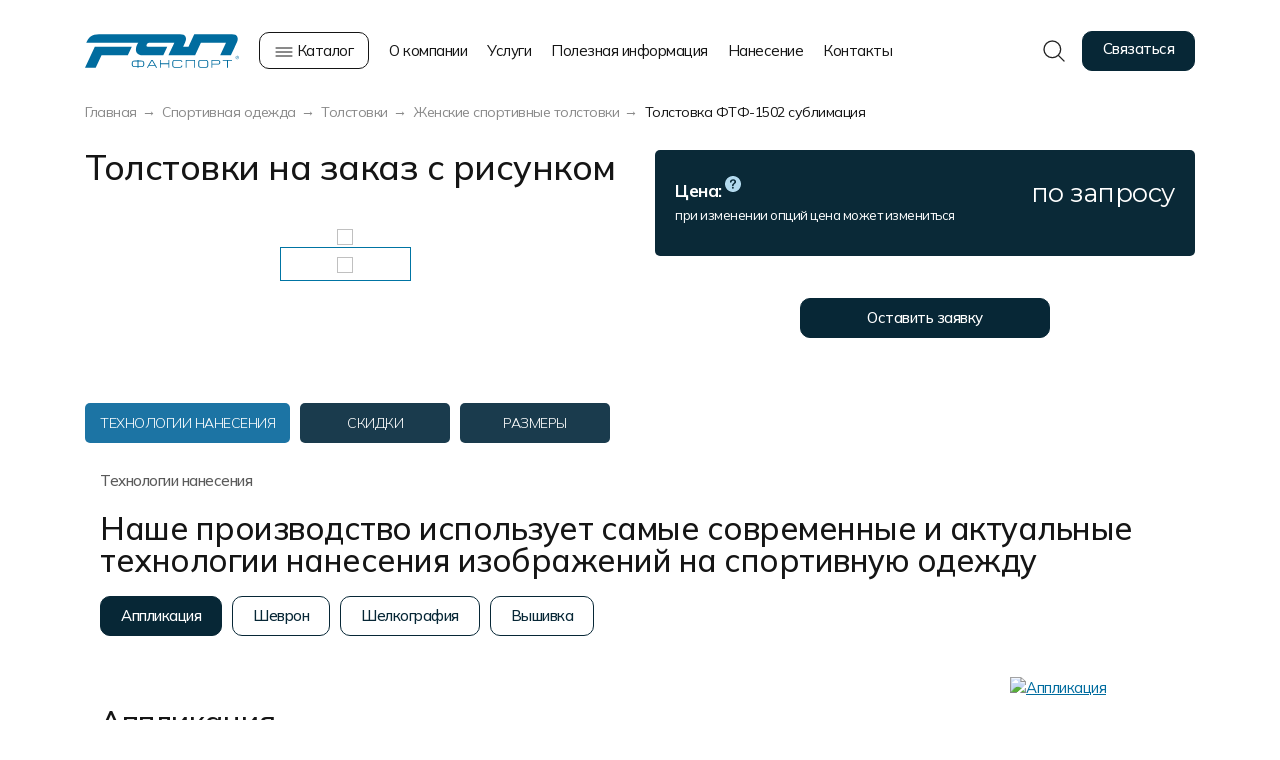

--- FILE ---
content_type: text/html; charset=UTF-8
request_url: https://www.fan.ru/netshop/sport_suit/tolstovki/female/_3.html
body_size: 29889
content:
<!doctype html>
<html lang="ru">
<head>
	<title>Купить толстовки на заказ с рисунком для команды на заказ в Москве и Санкт-Петербурге недорого | Фанспорт</title>
	<base href='https://www.fan.ru/' />	<meta name="viewport" content="width=device-width, initial-scale=1.0">
	<meta name="description" content="Купить толстовки на заказ с рисунком в интернет-магазине FAN Sport в Москве и Санкт-Петербурге недорого. Вы можете заказть толстовки на заказ с рисунком по телефону 8 800 551-60-45"><meta http-equiv='Content-Type' content='text/html; charset=utf-8'>
	<meta property="og:url" content="https://www.fan.ru/netshop/sport_suit/tolstovki/female/_3.html" />
	<meta property="og:title" content="Фанспорт | Купить толстовки на заказ с рисунком для команды на заказ в Москве и Санкт-Петербурге недорого" />
	<meta property="og:type" content="website" />
	<meta property="og:image" content="https://www.fan.ru/images/og1080.png" />
	<meta property="twitter:card" content="/images/favicon/favicon-120x120.png" />
	<meta property="twitter:image" content="/images/favicon/favicon-120x120.png" />
	<meta property="og:image:width" content="1080" />
	<meta property="og:image:height" content="600" />
	<meta property="og:site_name" content="Компания Фанспорт"/>
	<meta property="og:image:type" content="image/png" />

	<link rel="SHORTCUT ICON" type="image/svg+xml" href="/images/favicon/favicon.svg" />
	<link rel="icon" type="image/svg+xml" href="/images/favicon/favicon.svg" />
	<link rel="icon" type="image/png" sizes="32x32" href="/images/favicon/favicon-32x32.png" />
	<link rel="icon" type="image/png" sizes="96x96" href="/images/favicon/favicon-96x96.png" />
	<link rel="icon" type="image/png" sizes="120x120" href="/images/favicon/favicon-120x120.png" />
	<link rel="apple-touch-icon" sizes="180x180" href="/images/favicon/favicon-180x180.png" />

	<link href="/js/fancybox/dist/jquery.fancybox.min.css" rel="stylesheet" />
	<link href="/css/bootstrap-grid-1400/bootstrap.min.css" rel="stylesheet" />

	<link href="https://fonts.googleapis.com" rel="preconnect" />
	<link href="https://fonts.gstatic.com" rel="preconnect" crossorigin />
	<link href="https://fonts.googleapis.com/css2?family=Montserrat:ital,wght@0,300;0,400;0,500;0,600;0,700;0,800;0,900;1,300;1,400;1,500;1,600;1,700;1,800;1,900&family=Roboto:ital,wght@0,300;0,400;0,500;0,700;0,900;1,300;1,400;1,500;1,700;1,900&display=swap" rel="stylesheet">
    <link href="https://fonts.googleapis.com/css2?family=Mulish:ital,wght@0,300..700;1,300..700&display=swap" rel="stylesheet">

	<link href="/js/slick/slick.css" rel="stylesheet" />
	<link href="/js/slick/slick-theme.css" rel="stylesheet" />
    <link href="/js/swiper/swiper-bundle.min.css" rel="stylesheet"/>
	<link rel="stylesheet" type="text/css" href="/js/checkselect/styles.css" />
<link href="/js/mobile_menu/mobile_menu.css?v=4" rel="stylesheet" />
	<link href="/css/styles.css?v=34" rel="stylesheet" />
	<link href="/css/nav_catalog.css?v=2" rel="stylesheet" />
    <link href="/css/catalog.css?v=12" rel="stylesheet" />
	<link href="/css/equip_scroll.css?v=1" rel="stylesheet" />	<link href="/css/style_templ.css?v=3" rel="stylesheet" />
	<link href="/css/inner.css?v=27" rel="stylesheet" />
	<link href="/css/form.css?v=4" rel="stylesheet" />
	<link href="/css/dialog.css?v=6" rel="stylesheet" />
	<link href="/css/mobile.css?v=31" rel="stylesheet" />

	
	<script src="/js/jquery.min.js"></script>
	<script src="/js/bootstrap/popper.min.js"></script>
	<script src="/js/bootstrap/bootstrap.min.js"></script>

    <script src="https://www.google.com/recaptcha/api.js?render=6LcV-xEsAAAAAAQRi1J4zbbQ7dAMY_7gyj7-KILl"></script>
    <script src="https://www.google.com/recaptcha/api.js" async defer></script>

	<link href="/fonts/TTLakes/styles.css" rel="stylesheet" />

    <script type="application/ld+json">
        {
  "@context": "https://schema.org",
  "@type": "Organization",
  "name": "Фанспорт",
  "alternateName": "Fan.ru",
  "url": "https://www.fan.ru/",
  "logo": "https://www.fan.ru/upload/logo.png",
  "description": "Фанспорт — российский производитель спортивной формы, экипировки и корпоративной одежды с собственным производством с 1997 года.",
  "foundingDate": "1997",
  "telephone": "+7 (800) 551-60-45",
  "email": "fan@fan.ru",
  "address": {
    "@type": "PostalAddress",
    "streetAddress": "ул. Кржижановского, д. 29, корп. 2, этаж 3",
    "addressLocality": "Москва",
    "postalCode": "117218",
    "addressCountry": "RU"
  },
  "openingHoursSpecification": [{
    "@type": "OpeningHoursSpecification",
    "dayOfWeek": [
      "Monday",
      "Tuesday",
      "Wednesday",
      "Thursday",
      "Friday"
    ],
    "opens": "09:00",
    "closes": "18:00"
  }],
  "contactPoint": [{
    "@type": "ContactPoint",
    "telephone": "+7 (800) 551-60-45",
    "contactType": "customer service",
    "availableLanguage": ["Russian"]
  }],
  "sameAs": [
    "https://vk.com/fanru",
    "https://t.me/fanru",
    "https://www.youtube.com/@fanru"
  ]
}
    </script>

    <script type="application/ld+json">
{
	"@context": "https://schema.org",
	"@type": "BreadcrumbList",
	"itemListElement": [
		{
			"@type": "ListItem",
			"position": 1,
			"name": "Главная",
			"item": "/"
		},
		{
			"@type": "ListItem",
			"position": 2,
			"name": "Спортивная одежда",
			"item": "/netshop/sport_suit/"
		},
		{
			"@type": "ListItem",
			"position": 3,
			"name": "Толстовки",
			"item": "/netshop/tolstovki/"
		},
		{
			"@type": "ListItem",
			"position": 4,
			"name": "Женские спортивные толстовки",
			"item": "/netshop/sport_suit/tolstovki/female/"
		}
	]
}
</script>

</head>

<body>
	
    <header>
        <div class="container">
            <div class="header">
                <div class="logo">
                    <a href="/" title="на главную"><img src="/images/logo.svg?" alt="Фанспорт" /></a>
                </div>
                <div class="nav-catalog">
                    <a href="#" class="nav-catalog-open">
                        <svg width="18" height="10" viewBox="0 0 18 10" fill="none" xmlns="http://www.w3.org/2000/svg">
                            <path d="M1 1H17M1 5H17M1 9H17" stroke="#151515" stroke-linecap="round" stroke-linejoin="round"/>
                        </svg>
                        Каталог
                    </a>
					<div class="container block-nav-catalog-popup">
    <div class="nav-catalog-popup popup" id="nav_catalog_popup">
        <div class="nav-sections">
            <div class="title">Каталог товаров</div>
            <ul>
            	<li><a href="/netshop/football/" data-id="223" class="active">Футбол</a></li>
	<li><a href="/netshop/basketball/" data-id="224">Баскетбол</a></li>
	<li><a href="/netshop/valleyballwear/" data-id="225">Волейбол</a></li>
	<li><a href="/netshop/hockeyform/hockeyshirtsublimation-prof/" data-id="226">Хоккей</a></li>
	<li><a href="/netshop/game/" data-id="227">Другие виды спорта</a></li>
	<li><a data-id="228">Спортивная одежда</a></li>
	<li><a data-id="481">Мерч и сувенирка</a></li>
	<li><a href="/netshop/playerform/" data-id="1037">Форма в наличии</a></li>
	<li><a href="/netshop/sale/" data-id="663">Распродажа</a></li>
            </ul>
        </div>
        <div class="nav-content">
                        <ul class="nav-section-content" data-id="223" style="display: none;">
                                                        <li class="column">
                            <ul>
                                <li>
                                    <a data-id="381" class="title">Игровая и тренировочная форма</a>                                <ul>
                                            <li><a href="/netshop/football/footballformorder/" data-id="384">форма на заказ мужская</a></li>
                                                                            <li><a href="/netshop/football/footballformorder/shirts/" data-id="385">майки</a></li>
                                                                            <li><a href="/netshop/football/footballformorder/shorts/" data-id="386">шорты</a></li>
                                                                            <li><a href="/netshop/football/goalkeeperform/" data-id="387">вратарская форма</a></li>
                                                                            <li><a href="/netshop/football/womens/" data-id="669">форма на заказ женская</a></li>
                                                                            <li><a href="/netshop/football/playerform/" data-id="986" class="title mt">Форма в наличии</a></li>
                                </ul>
                                </li>
                            </ul>
                        </li>
                                            <li class="column">
                            <ul>
                                <li>
                                    <a data-id="383" class="title">Дополнительный ассортимент</a>                                <ul>
                                            <li><a href="/netshop/football/customizedgaiters/" data-id="399">гетры</a></li>
                                                                            <li><a href="/netshop/football/customizedshinpads/" data-id="400">манишки</a></li>
                                                                            <li><a href="/netshop/football/arbiter/" data-id="401">судейская экипировка</a></li>
                                </ul>
                                </li>
                            </ul>
                        </li>
                                            <li class="column">
                            <ul>
                                <li>
                                    <a data-id="652" class="title">Повседневная и спортивная одежда</a>                                <ul>
                                            <li><a href="/netshop/sport-t-shirt-gotovye/" data-id="987">футболки Х/Б готовые</a></li>
                                                                            <li><a href="/netshop/sport-t-shirt-na-zakaz/" data-id="1038">футболки Х/Б на заказ</a></li>
                                                                            <li><a href="/netshop/sport-polo/" data-id="988">футболки-поло готовые</a></li>
                                                                            <li><a href="/netshop/sport-polo-na-zakaz/" data-id="1039">футболки-поло на заказ</a></li>
                                                                            <li><a href="/netshop/jackets/" data-id="989">костюмы хб</a></li>
                                                                            <li><a href="/netshop/knitted_suits/" data-id="1016">костюмы тренировочные</a></li>
                                                                            <li><a href="/netshop/wind_suit/" data-id="990">ветровки</a></li>
                                                                            <li><a href="/netshop/sports_jackets/" data-id="991">утепленные куртки</a></li>
                                                                            <li><a href="/netshop/sport-shorts/" data-id="992">шорты</a></li>
                                </ul>
                                </li>
                            </ul>
                        </li>
                                                </ul>
                        <ul class="nav-section-content" data-id="224" style="display: none;">
                                                        <li class="column">
                            <ul>
                                <li>
                                    <a data-id="406" class="title">Игровая и разминочная форма мужская</a>                                <ul>
                                            <li><a href="/netshop/basketball/bascetballformorder/" data-id="409">форма на заказ мужская</a></li>
                                                                            <li><a href="/netshop/basketball/bascetballformorder/shorts/" data-id="412">шорты</a></li>
                                                                            <li><a href="/netshop/basketball/bascetballformorder/shirts/" data-id="410">майки</a></li>
                                                                            <li><a href="/netshop/basketball/bascetballformorder-dual/" data-id="411">двусторонняя форма</a></li>
                                                                            <li><a href="/netshop/basketball/traineesuit/t-shirt/" data-id="417">разминочные майки</a></li>
                                                                            <li><a href="/netshop/basketball/basketballfom/" data-id="993" class="title mt" target="_blank">Форма в наличии</a></li>
                                </ul>
                                </li>
                            </ul>
                        </li>
                                            <li class="column">
                            <ul>
                                <li>
                                    <a data-id="1129" class="title">Игровая и разминочная форма женская</a>                                <ul>
                                            <li><a href="/netshop/basketball/womens/" data-id="1130">форма на заказ женская</a></li>
                                                                            <li><a href="/netshop/basketball/womens/shirts/" data-id="1134">майки</a></li>
                                                                            <li><a href="/netshop/basketball/womens/shirts/" data-id="1131">шорты</a></li>
                                                                            <li><a href="/netshop/basketball/womens/bascetballformorder-dual/" data-id="1133">двусторонняя форма</a></li>
                                                                            <li><a href="/netshop/basketball/womens/traineesuit/" data-id="1132">разминочные майки</a></li>
                                </ul>
                                </li>
                            </ul>
                        </li>
                                            <li class="column">
                            <ul>
                                <li>
                                    <a data-id="408" class="title">Дополнительный ассортимент</a>                                <ul>
                                            <li><a href="/netshop/basketball/traineesuit/suit/" data-id="413">разминочные костюмы</a></li>
                                                                            <li><a href="/netshop/basketball/bascetballrefery/" data-id="414">судейские майки</a></li>
                                </ul>
                                </li>
                            </ul>
                        </li>
                                            <li class="column">
                            <ul>
                                <li>
                                    <a data-id="994" class="title">Повседневная и спортивная одежда</a>                                <ul>
                                            <li><a href="/netshop/sport-t-shirt-gotovye/" data-id="1040">футболки Х/Б готовые</a></li>
                                                                            <li><a href="/netshop/sport-t-shirt-na-zakaz/" data-id="1042">футболки Х/Б на заказ</a></li>
                                                                            <li><a href="/netshop/sport-polo/" data-id="1041">футболки-поло готовые</a></li>
                                                                            <li><a href="/netshop/sport-polo-na-zakaz/" data-id="1043">футболки-поло на заказ</a></li>
                                                                            <li><a href="/netshop/jackets/" data-id="997">костюмы хб</a></li>
                                                                            <li><a href="/netshop/knitted_suits/" data-id="1017">костюмы тренировочные</a></li>
                                                                            <li><a href="/netshop/wind_suit/" data-id="998">ветровки</a></li>
                                                                            <li><a href="/netshop/sports_jackets/" data-id="999">утепленные куртки</a></li>
                                                                            <li><a href="/netshop/sport-shorts/" data-id="1000">шорты</a></li>
                                </ul>
                                </li>
                            </ul>
                        </li>
                                                </ul>
                        <ul class="nav-section-content" data-id="225" style="display: none;">
                                                        <li class="column">
                            <ul>
                                <li>
                                    <a href="/netshop/valleyballwear/valleyballformorder/" data-id="419" class="title">Форма на заказ мужская</a>                                <ul>
                                            <li><a href="/netshop/valleyballwear/valleyballformorder/" data-id="657">форма на заказ мужская</a></li>
                                                                            <li><a href="/netshop/valleyballwear/valleyballformorder/shirts/" data-id="658">майки</a></li>
                                                                            <li><a href="/netshop/valleyballwear/valleyballformorder/shorts/" data-id="659">шорты</a></li>
                                </ul>
                                </li>
                            </ul>
                        </li>
                                            <li class="column">
                            <ul>
                                <li>
                                    <a href="/netshop/valleyballwear/womens/" data-id="425" class="title">Форма на заказ женская</a>                                <ul>
                                            <li><a href="/netshop/valleyballwear/womens/" data-id="660">форма на заказ женская</a></li>
                                                                            <li><a href="/netshop/valleyballwear/womens/shirts/" data-id="661">майки</a></li>
                                                                            <li><a href="/netshop/valleyballwear/womens/shorts/" data-id="662">шорты</a></li>
                                </ul>
                                </li>
                            </ul>
                        </li>
                                            <li class="column">
                            <ul>
                                <li>
                                    <a data-id="1001" class="title">Повседневная и спортивная<br> одежда</a>                                <ul>
                                            <li><a href="/netshop/sport-t-shirt-gotovye/" data-id="1044">футболки Х/Б готовые</a></li>
                                                                            <li><a href="/netshop/sport-t-shirt-na-zakaz/" data-id="1046">футболки Х/Б на заказ</a></li>
                                                                            <li><a href="/netshop/sport-polo/" data-id="1045">футболки-поло готовые</a></li>
                                                                            <li><a href="/netshop/sport-polo-na-zakaz/" data-id="1047">футболки-поло на заказ</a></li>
                                                                            <li><a href="/netshop/jackets/" data-id="1004">костюмы хб</a></li>
                                                                            <li><a href="/netshop/knitted_suits/" data-id="1018">костюмы тренировочные</a></li>
                                                                            <li><a href="/netshop/wind_suit/" data-id="1005">ветровки</a></li>
                                                                            <li><a href="/netshop/sports_jackets/" data-id="1006">утепленные куртки</a></li>
                                                                            <li><a href="/netshop/sport-shorts/" data-id="1007">шорты</a></li>
                                </ul>
                                </li>
                            </ul>
                        </li>
                                                </ul>
                        <ul class="nav-section-content" data-id="226" style="display: none;">
                                                        <li class="column">
                            <ul>
                                <li>
                                    <a data-id="428" class="title">Игровая и тренировочная форма</a>                                <ul>
                                            <li><a href="/netshop/hockeyform/hockeyshirtsublimation-prof/" data-id="528">игровые майки</a></li>
                                                                            <li><a href="/netshop/hockeyform/knitted-hockeylegging/" data-id="433">гамаши и рейтузы</a></li>
                                                                            <li><a href="/netshop/hockeyform/shorts/" data-id="434">чехлы на шорты</a></li>
                                                                            <li><a href="/netshop/hockeyform/refery/" data-id="435">судейская форма</a></li>
                                </ul>
                                </li>
                            </ul>
                        </li>
                                            <li class="column">
                            <ul>
                                <li>
                                    <a data-id="1008" class="title">Повседневная и спортивная одежда</a>                                <ul>
                                            <li><a href="/netshop/sport-t-shirt-gotovye/" data-id="1048">футболки Х/Б готовые</a></li>
                                                                            <li><a href="/netshop/sport-t-shirt-na-zakaz/" data-id="1050">футболки Х/Б на заказ</a></li>
                                                                            <li><a href="/netshop/sport-polo/" data-id="1049">футболки-поло готовые</a></li>
                                                                            <li><a href="/netshop/sport-polo-na-zakaz/" data-id="1051">футболки-поло на заказ</a></li>
                                                                            <li><a href="/netshop/jackets/" data-id="1011">костюмы хб</a></li>
                                                                            <li><a href="/netshop/knitted_suits/" data-id="1015">костюмы тренировочные</a></li>
                                                                            <li><a href="/netshop/wind_suit/" data-id="1012">ветровки</a></li>
                                                                            <li><a href="/netshop/sports_jackets/" data-id="1013">утепленные куртки</a></li>
                                                                            <li><a href="/netshop/sport-shorts/" data-id="1014">шорты</a></li>
                                                                            <li><a href="/netshop/vest/" data-id="1019">утепленные жилеты</a></li>
                                                                            <li><a href="/netshop/compression-clothing/" data-id="1020">компрессионная одежда</a></li>
                                </ul>
                                </li>
                            </ul>
                        </li>
                                                </ul>
                        <ul class="nav-section-content" data-id="227" style="display: none;">
            <li class="column">
                        <ul>
                                                    <li><a href="/netshop/game/cybersport/#catalog" data-id="264">киберспорт</a></li>
                                                    <li><a href="/netshop/rugby/#catalog" data-id="265">регби</a></li>
                                                    <li><a href="/netshop/athletics/motoclothes/#catalog" data-id="266">мотоспорт</a></li>
                                                    <li><a href="/netshop/athletics/athleticform/#catalog" data-id="267">легкая атлетика</a></li>
                                                    <li><a href="/netshop/athletics/skiingform/#catalog" data-id="268">лыжный спорт</a></li>
                                                    <li><a href="/netshop/athletics/cycleform/#catalog" data-id="269">велоспорт</a></li>
                                                    <li><a href="/netshop/athletics/wrestling/#catalog" data-id="270">борьба</a></li>
                                                    <li><a href="/netshop/athletics/box/#catalog" data-id="271">бокс</a></li>
                                                    <li><a href="/netshop/hockeyform/cheerleading/#catalog" data-id="273">чирлидинг</a></li>
                                                    <li><a href="/netshop/athletics/baseball/#catalog" data-id="475">бейсбол</a></li>
                                                </ul>
                    </li>
                            </ul>
                        <ul class="nav-section-content" data-id="228" style="display: none;">
                                                        <li class="column">
                            <ul>
                                <li>
                                    <a data-id="1021" class="title">Повседневная одежда</a>                                <ul>
                                            <li><a href="/netshop/sport-t-shirt-gotovye/" data-id="1052">футболки Х/Б готовые</a></li>
                                                                            <li><a href="/netshop/sport-t-shirt-na-zakaz/" data-id="1054">футболки Х/Б на заказ</a></li>
                                                                            <li><a href="/netshop/sport-polo/" data-id="1053">поло готовые</a></li>
                                                                            <li><a href="/netshop/sport-polo-na-zakaz/" data-id="1055">поло на заказ</a></li>
                                                                            <li><a href="/netshop/sport-t-shirt-pe-na-zakaz/" data-id="1024">футболки полиэстер</a></li>
                                                                            <li><a href="/netshop/sport-shorts/" data-id="1025">шорты</a></li>
                                                                            <li><a href="/netshop/tolstovki/" data-id="1026">толстовки</a></li>
                                                                            <li><a href="/netshop/jackets/pants/" data-id="1027">брюки</a></li>
                                                                            <li><a href="/netshop/bomber/" data-id="1028">бомберы</a></li>
                                </ul>
                                </li>
                            </ul>
                        </li>
                                            <li class="column">
                            <ul>
                                <li>
                                    <a data-id="442" class="title">Спортивные костюмы</a>                                <ul>
                                            <li><a href="/netshop/full_suit/" data-id="446">парадные</a></li>
                                                                            <li><a href="/netshop/knitted_suits/" data-id="447">тренировочные</a></li>
                                                                            <li><a href="/netshop/jackets/" data-id="448">повседневные</a></li>
                                                                            <li><a href="/netshop/warmed_suits/" data-id="453">утепленные костюмы</a></li>
                                                                            <li><a href="/netshop/compression-clothing/" data-id="1056">компрессионная одежда</a></li>
                                                                            <li><a href="/netshop/wind_suit/" data-id="452">ветрозащитные костюмы</a></li>
                                </ul>
                                </li>
                            </ul>
                        </li>
                                            <li class="column">
                            <ul>
                                <li>
                                    <a data-id="443" class="title">Верхняя одежда</a>                                <ul>
                                            <li><a href="/netshop/sports_jackets/" data-id="454">утепленные куртки</a></li>
                                                                            <li><a href="/netshop/warmed_suits/pants-overals/" data-id="455">утепленные брюки</a></li>
                                                                            <li><a href="/netshop/wind_suit/" data-id="1030">ветровки</a></li>
                                                                            <li><a href="/netshop/vest/" data-id="456">жилеты</a></li>
                                                                            <li><a href="/netshop/souvenir/raincoat/" data-id="1031">дождевики</a></li>
                                </ul>
                                </li>
                            </ul>
                        </li>
                                            <li class="column">
                            <ul>
                                <li>
                                    <a data-id="444" class="title">Другое</a>                                <ul>
                                            <li><a href="/netshop/compression-clothing/" data-id="458">компрессионная одежда</a></li>
                                                                            <li><a href="/netshop/souvenir/sumki/" data-id="1032">сумки для обуви</a></li>
                                                                            <li><a href="/netshop/athletics/startshirt/" data-id="457">манишки, стартовые номера, накидки</a></li>
                                </ul>
                                </li>
                            </ul>
                        </li>
                                                </ul>
                        <ul class="nav-section-content" data-id="481" style="display: none;">
                                                        <li class="column">
                            <ul>
                                <li>
                                    <a href="/netshop/merch/" data-id="479" class="title">Мерч</a>                                <ul>
                                            <li><a href="/netshop/sport-t-shirt/" data-id="482">футболки Х/Б</a></li>
                                                                            <li><a href="/netshop/sport-polo/" data-id="483">поло</a></li>
                                                                            <li><a href="/netshop/sport-t-shirt-pe-na-zakaz/" data-id="1033">футболки полиэстр</a></li>
                                                                            <li><a href="/netshop/sport-shorts/" data-id="1034">шорты</a></li>
                                                                            <li><a href="/netshop/tolstovki/" data-id="484">толстовки</a></li>
                                                                            <li><a href="/netshop/jackets/pants/" data-id="1035">брюки</a></li>
                                                                            <li><a href="/netshop/bomber/" data-id="485">бомберы</a></li>
                                </ul>
                                </li>
                            </ul>
                        </li>
                                            <li class="column">
                            <ul>
                                <li>
                                    <a data-id="513" class="title">Атрибутика</a>                                <ul>
                                            <li><a href="/netshop/sportivnyeshapki/" data-id="515">шапки</a></li>
                                                                            <li><a href="/netshop/sportscarfs/" data-id="516">шарфы</a></li>
                                                                            <li><a href="/netshop/baseball-caps/" data-id="514">бейсболки</a></li>
                                                                            <li><a href="/netshop/tshirtsandmore/sports-socks/" data-id="1036">носки</a></li>
                                                                            <li><a href="/netshop/mittens/" data-id="517">варежки и рукавицы</a></li>
                                </ul>
                                </li>
                            </ul>
                        </li>
                                            <li class="column">
                            <ul>
                                <li>
                                    <a href="/netshop/souvenir/" data-id="230" class="title">Сувенирка</a>                                <ul>
                                            <li><a href="/netshop/souvenir/t-shirt/" data-id="1126">сувенирные футболки</a></li>
                                                                            <li><a href="/netshop/souvenir/vympely/" data-id="334">вымпелы</a></li>
                                                                            <li><a href="/netshop/souvenir/flagy/" data-id="335">флаги</a></li>
                                                                            <li><a href="/netshop/souvenir/shapky/" data-id="337">шапки фанатские</a></li>
                                                                            <li><a href="/netshop/souvenir/lapy/" data-id="336">лапы фанатские</a></li>
                                                                            <li><a href="/netshop/souvenir/platki-bandany/" data-id="340">платки</a></li>
                                                                            <li><a href="/netshop/souvenir/podushki/" data-id="338">подушки</a></li>
                                                                            <li><a href="/netshop/souvenir/brelky/" data-id="339">брелоки</a></li>
                                </ul>
                                </li>
                            </ul>
                        </li>
                                                </ul>
                    </div>
    </div>
</div>
                </div>
                <div class="nav-top">
                                        <ul>
                    	<li><a href="/about/" data-id="1">О компании</a>	<ul class="nav-top-popup">
		<li class="column">
<ul>
	<li><a href="/news/" data-id="7">Новости</a></li>
	<li><a href="/awards/" data-id="8">Наши награды</a></li>
	<li><a href="/certificate/" data-id="9">Сертификаты</a></li>
	<li><a href="/clients/" data-id="471">Наши работы</a></li>
	<li><a href="/photo/" data-id="10">Галерея работ</a></li>
	</ul>
</li>
	<li class="column">
<ul>
	<li><a href="/catalog/" data-id="63">Фото изделий</a></li>
	<li><a href="/production/" data-id="11">Наше производство</a></li>
	<li><a href="/jobs/" data-id="14">Вакансии</a></li>
	<li><a href="/articles/" data-id="12">Статьи</a></li>
	<li><a href="/info/requisites/" data-id="13">Реквизиты</a></li>
		</ul>
</li>
	</ul>
	</li>
	<li><a data-id="829">Услуги</a>	<ul class="nav-top-popup">
		<li class="column">
<ul>
	<li><a data-id="830" class="title">Услуги</a></li>
	<li><a href="/info/design/" data-id="838">Разработка дизайна</a></li>
	<li><a href="/sewing/" data-id="839">Услуги по пошиву</a></li>
	<li><a data-id="840" class="title mt">Экипировка</a></li>
	<li><a href="/netshop/corp/" data-id="841">Корпоративных команд</a></li>
	<li><a href="/netshop/sports-school-equipment/" data-id="842">Спортивных школ</a></li>
	<li><a href="/netshop/physical-education/" data-id="843">Для занятий физкультурой</a></li>
		</ul>
</li>
		<li class="column">
<ul>
	<li><a data-id="831" class="title">Экипировка профессиональных команд</a></li>
	<li><a href="/netshop/hockeyform/equip/" data-id="832">Хоккейных команд</a></li>
	<li><a href="/netshop/football/equip/" data-id="833">Футбольных команд</a></li>
	<li><a href="/netshop/basketball/equip/" data-id="834">Баскетбольных команд</a></li>
	<li><a href="/netshop/valleyballwear/equip/" data-id="835">Волейбольных команд</a></li>
	<li><a href="/netshop/merch/" data-id="836" class="title mt">Изготовление мерча</a></li>
	<li><a href="/netshop/courier/" data-id="837" class="title">Пошив формы для курьеров</a></li>
		</ul>
</li>
	</ul>
	</li>
	<li><a href="/info/how_to_order/" data-id="5">Полезная информация</a>	<ul class="nav-top-popup">
		<li class="column">
<ul>
	<li><a href="/info/design/" data-id="42">Разработка дизайна</a></li>
	<li><a href="/info/maket/" data-id="43">Требования к макету</a></li>
	<li><a href="/info/modelinfo/" data-id="44">Технологии печати</a></li>
	<li><a href="/info/care/" data-id="45">Уход за изделиями</a></li>
	<li><a href="/info/tissuesinfo/" data-id="46">Виды тканей</a></li>
	<li><a href="/info/colorinfo/" data-id="47">Карта цветов</a></li>
	</ul>
</li>
	<li class="column">
<ul>
	<li><a href="/info/dimensionsinfo/" data-id="48">Таблица размеров</a></li>
	<li><a href="/info/label_packaging/" data-id="49">Маркировка и упаковка изделий</a></li>
	<li><a href="/info/discount/" data-id="50">Система скидок и наценок</a></li>
	<li><a href="/agreement/" data-id="51">Пользовательское соглашение</a></li>
	<li><a href="/info/delivery/" data-id="380">Доставка</a></li>
		</ul>
</li>
	</ul>
	</li>
	<li><a href="/netshop/print/" data-id="828">Нанесение</a>	</li>
	<li><a href="/contacts/" data-id="6">Контакты</a>	</li>
                    </ul>
                                    </div>
                <div class="contacts">
                    <a href="#" class="btn-search" onclick="return false;">
                        <img src="/images/search.svg" alt="поиск">
                    </a>
                    <a href="#" class="btn-mob-menu mobile_menu">
                        <img src="/images/menu-mob.svg" alt="меню">
                    </a>
                    <a href="https://t.me/fansportrus_bot" class="btn light">
                        <svg width="15" height="12" viewBox="0 0 15 12" fill="none" xmlns="http://www.w3.org/2000/svg" class="telegram">
                            <path d="M13.6391 0.138532C13.694 0.116749 13.7483 0.0954662 13.8049 0.0786926C14.1033 -0.00973647 15.0915 -0.224474 14.9932 0.847981C14.9546 1.36742 14.6077 3.18541 14.3379 5.15184L13.4595 10.683C13.4284 10.8789 13.4096 11.0781 13.348 11.2666C13.2625 11.5287 13.0691 11.8873 12.6419 11.9786C11.9481 12.127 10.9074 11.4592 10.7147 11.3108C10.5605 11.1995 7.82386 9.52988 6.86022 8.71364C6.5904 8.49102 6.28204 8.04579 6.89875 7.52636L10.946 3.81617C11.4085 3.37094 11.871 2.33208 9.94379 3.59355L4.6843 7.02893C4.59313 7.08848 4.50091 7.1472 4.39842 7.18398C4.15125 7.27268 3.60057 7.3939 2.7745 7.15536L1.34784 6.73281C0.631567 6.52067 -0.268087 5.93119 0.372883 5.5475C0.508521 5.46631 0.688542 5.38327 0.92434 5.30022C4.75375 3.56776 9.45819 1.79868 13.6391 0.138532Z" fill="#072736"/>
                        </svg>
                    </a>
                    <a href="whatsapp://send?phone=+79260989464" class="btn light">
                        <svg width="14" height="14" viewBox="0 0 12 12" fill="none" xmlns="http://www.w3.org/2000/svg" class="whatsapp">
                            <path d="M6.02412 0C2.73166 0 0.0482413 2.67 0.0482413 5.946C0.0482413 6.996 0.325628 8.016 0.844221 8.916L0 12L3.16583 11.172C4.0402 11.646 5.02311 11.898 6.02412 11.898C9.31658 11.898 12 9.228 12 5.952C12 4.362 11.3789 2.868 10.2513 1.746C9.12362 0.618 7.62211 0 6.02412 0ZM6.03015 1.002C7.35678 1.002 8.59899 1.518 9.5397 2.454C10.4744 3.39 10.993 4.632 10.993 5.952C10.993 8.676 8.76181 10.89 6.02412 10.89C5.13166 10.89 4.25729 10.656 3.49749 10.2L3.31658 10.098L1.43518 10.59L1.93568 8.766L1.81508 8.574C1.3206 7.8 1.05528 6.882 1.05528 5.946C1.06131 3.222 3.28643 1.002 6.03015 1.002ZM3.90754 3.198C3.81105 3.198 3.64824 3.234 3.50955 3.384C3.37688 3.534 2.98492 3.9 2.98492 4.626C2.98492 5.358 3.52161 6.06 3.58794 6.162C3.67236 6.264 4.64925 7.764 6.15075 8.4C6.50653 8.562 6.78392 8.652 7.001 8.718C7.35678 8.832 7.68241 8.814 7.94171 8.778C8.23115 8.736 8.82211 8.418 8.94874 8.07C9.07538 7.722 9.07538 7.428 9.0392 7.362C8.99698 7.302 8.9005 7.266 8.74975 7.2C8.59899 7.116 7.86332 6.756 7.73065 6.708C7.59196 6.66 7.50754 6.636 7.39296 6.78C7.29648 6.93 7.00703 7.266 6.92261 7.362C6.83216 7.464 6.74774 7.476 6.60301 7.404C6.44623 7.326 5.96382 7.17 5.39698 6.666C4.95075 6.27 4.65528 5.784 4.56482 5.634C4.49246 5.49 4.55879 5.4 4.63116 5.334C4.69749 5.268 4.79397 5.16 4.85427 5.07C4.93266 4.986 4.95678 4.92 5.00502 4.824C5.05327 4.722 5.02914 4.638 4.99296 4.566C4.95678 4.5 4.65528 3.756 4.52864 3.462C4.40804 3.174 4.28744 3.21 4.19095 3.204C4.10653 3.204 4.01005 3.198 3.90754 3.198Z" fill="#072736"/>
                        </svg>
                    </a>
                    <a href="mailto:fan@fan.ru" class="btn light">
                        <svg xmlns="http://www.w3.org/2000/svg" version="1.1" xmlns:xlink="http://www.w3.org/1999/xlink" width="16" height="16" x="0" y="0" viewBox="0 0 682.667 682.667" style="enable-background:new 0 0 512 512" xml:space="preserve" class="mail">
                            <g>
                                <defs>
                                    <clipPath id="a" clipPathUnits="userSpaceOnUse">
                                        <path d="M0 512h512V0H0Z" fill="#072736" opacity="1" />
                                    </clipPath>
                                </defs>
                                <g clip-path="url(#a)" transform="matrix(1.33333 0 0 -1.33333 0 682.667)">
                                    <path d="M0 0a29.997 29.997 0 0 0-13.368 24.967v.025c0 17.737 14.38 32.116 32.118 32.116h417.763c17.737 0 32.117-14.379 32.117-32.116v-.025c0-10.033-5.012-19.4-13.367-24.967-40.769-27.185-163.615-109.076-209.806-139.876a32.129 32.129 0 0 0-35.651 0C163.614-109.076 40.769-27.185 0 0Z" style="stroke-width:30;stroke-linecap:round;stroke-linejoin:round;stroke-miterlimit:10;stroke-dasharray:none;stroke-opacity:1" transform="translate(28.369 375.624)" fill="none" stroke="#072736" stroke-width="30" stroke-linecap="round" stroke-linejoin="round" stroke-miterlimit="10" stroke-dasharray="none" stroke-opacity="" class=""/>
                                    <path d="M0 0v-289.199a32.096 32.096 0 0 1 9.415-22.718 32.096 32.096 0 0 1 22.718-9.415h417.732a32.096 32.096 0 0 1 22.718 9.415 32.096 32.096 0 0 1 9.415 22.718V0" style="stroke-width:30;stroke-linecap:round;stroke-linejoin:round;stroke-miterlimit:10;stroke-dasharray:none;stroke-opacity:1" transform="translate(15.001 400.6)" fill="none" stroke="#072736" stroke-width="30" stroke-linecap="round" stroke-linejoin="round" stroke-miterlimit="10" stroke-dasharray="none" stroke-opacity="" />
                                </g>
                            </g>
                        </svg>
                    </a>
                    <a href="#" class="btn btn-callback link-order">Связаться</a>

                    <div class="container block-search-popup">
                        <div class="search-popup">
                            <form action="/search/" method="post" class="form-search" id="form_search">
                                <input type="text" name="search" value="" placeholder="Поиск по сайту" />
                                <input type="image" src="/images/search.svg" />
                            </form>

                            <div style="display:none;" class="ya-site-form ya-site-form_inited_no" data-bem="{&quot;action&quot;:&quot;https://www.fan.ru/search/&quot;,&quot;arrow&quot;:false,&quot;bg&quot;:&quot;transparent&quot;,&quot;fontsize&quot;:16,&quot;fg&quot;:&quot;#000000&quot;,&quot;language&quot;:&quot;ru&quot;,&quot;logo&quot;:&quot;rb&quot;,&quot;publicname&quot;:&quot;Поиск по Fan.ru&quot;,&quot;suggest&quot;:true,&quot;target&quot;:&quot;_self&quot;,&quot;tld&quot;:&quot;ru&quot;,&quot;type&quot;:2,&quot;usebigdictionary&quot;:true,&quot;searchid&quot;:2433784,&quot;input_fg&quot;:&quot;#333333&quot;,&quot;input_bg&quot;:&quot;#ffffff&quot;,&quot;input_fontStyle&quot;:&quot;normal&quot;,&quot;input_fontWeight&quot;:&quot;normal&quot;,&quot;input_placeholder&quot;:&quot;&quot;,&quot;input_placeholderColor&quot;:&quot;#000000&quot;,&quot;input_borderColor&quot;:&quot;#ffffff&quot;}">
                                <form accept-charset="utf-8" action="https://yandex.ru/search/site/" method="get" target="_self">
                                    <input name="searchid" type="hidden" value="2433784" />
                                    <input name="l10n" type="hidden" value="ru" />
                                    <input name="reqenc" type="hidden" value="" />
                                    <input name="text" type="search" value="" />
                                    <input type="submit" value="Найти" />&nbsp;
                                </form>
                            </div>
                            <script type="text/javascript">(function(w,d,c){var s=d.createElement('script'),h=d.getElementsByTagName('script')[0],e=d.documentElement;if((' '+e.className+' ').indexOf(' ya-page_js_yes ')===-1){e.className+=' ya-page_js_yes';}s.type='text/javascript';s.async=true;s.charset='utf-8';s.src=(d.location.protocol==='https:'?'https:':'http:')+'//site.yandex.net/v2.0/js/all.js';h.parentNode.insertBefore(s,h);(w[c]||(w[c]=[])).push(function(){Ya.Site.Form.init()})})(window,document,'yandex_site_callbacks');</script>
                        </div>
                    </div>
                </div>
            </div>
        </div>
    </header>
	<section>
		<div class="container">
			<ul class="crumbs" itemscope itemtype="https://schema.org/BreadcrumbList">
				<li itemprop="itemListElement" itemscope="" itemtype="https://schema.org/ListItem"><a href="/" itemprop="item"><span itemprop="name">Главная</span></a><meta itemprop="position" content="1"></li>
<li itemprop="itemListElement" itemscope="" itemtype="https://schema.org/ListItem"><a href="/netshop/sport_suit/" itemprop="item"><span itemprop="name">Спортивная одежда</span></a><meta itemprop="position" content="2"></li>
<li itemprop="itemListElement" itemscope="" itemtype="https://schema.org/ListItem"><a href="/netshop/tolstovki/" itemprop="item"><span itemprop="name">Толстовки</span></a><meta itemprop="position" content="3"></li>
<li itemprop="itemListElement" itemscope="" itemtype="https://schema.org/ListItem"><a href="/netshop/sport_suit/tolstovki/female/" itemprop="item"><span itemprop="name">Женские спортивные толстовки</span></a><meta itemprop="position" content="4"></li>
<li itemprop="itemListElement" itemscope="" itemtype="https://schema.org/ListItem"><a itemprop="item"><span itemprop="name"> Толстовка ФТФ-1502 сублимация </span></a><meta itemprop="position" content="5"></li>
			</ul>
		</div>
	</section>
				<section>
		<div class="container content">
			            			<div class="row product-card">
				<div class="col-12 col-lg-6">
					<h1 class="title_page" itemprop="name" data-prod-id="2989">Толстовки на заказ с рисунком</h1>
					<div class="card-photo-block">
											<div class="card-photo">
							<div class="card-photo-slider2 slick block-zoom">
								<div><a href="/f/_katalog/big/gXWn4WviyfGoIzlPdAftf-1502.jpg" data-fancybox="photo" data-caption="Толстовка ФТФ-1502 сублимация "><img src="/resize.php?file=f%2F_katalog%2Fbig%2FgXWn4WviyfGoIzlPdAftf-1502.jpg&size=600&mode=1" /></a></div>
																							</div>
						</div>
						
						<div class="card-thumbnails">
							<ul class="card-thumbnails-slider2 slick">
								<li><img src="/resize.php?file=f%2F_katalog%2Fbig%2FgXWn4WviyfGoIzlPdAftf-1502.jpg&size=100&mode=1" /></li>															</ul>
						</div>
										</div>
					<style>
.product-card .col-right {
	display:flex;
	flex-direction:column;
}

.card-photo-slider2 .slick-slide {
	align-self:center;
	text-align:center;
}

.card-photo-slider2 img {
	display:inline;
	max-height:600px;
	max-width:100%;
}

.card-photo-slider2 .slick-prev {
	left:20px;
	z-index:2;
}

.card-photo-slider2 .slick-next {
	right:30px;
	z-index:2;
}



.card-photo-block {
	flex-wrap:wrap;
}

.card-photo-block .card-photo {
	width:100%;
}

.card-photo-block .card-thumbnails {
	width:100%;
}

.card-thumbnails-slider2 .slick-track {
  display:block;
}

.card-thumbnails ul {
	margin:-5px -1px;
}

.card-thumbnails ul li img {
	max-width: 100%;
}

.button-tab[data-target=".tab-content-param"] li a {
	padding: 8px 5px;
}













.product-card .card-tabs-block {
	margin-top: 5px;
}


.product-card .model-card-header {
	border-bottom: 0;
	font-size: 18px;
	margin-top: 0;
	padding-bottom:0;
	margin:0 0 5px 0;
	text-align:left;
}

.product-card .tab-content .model-card-options {
	align-items: flex-start;
	margin:0 -5px;
}

.product-card .tab-content .model-card-options li {
	width:20%;
	border:0;
	margin-left:0;
	margin-right:0;
	padding:0 5px;
}

.product-card .tab-content .model-card-options li .item {
	margin:0;
}

.product-card .tab-content .model-card-options li .item .sticker {
	display: inline-block;
	padding: 0 5px;
	background-color: #2bb742;
	border-radius: 7px;
	color: #fff;
	line-height: 160%;
	font-size: 12px;
	font-weight: 400;
	white-space: nowrap;
	position:absolute;
	top:-25px;
	left: 50%;
	z-index: 1;
	transform: translateX(-50%);
}

.product-card .tab-content .model-card-options li .title {
	font-size: 14px;
	font-weight: 400;
	margin:10px 0 0px 0;
}

.product-card .tab-content .model-card-options li .red {
	font-size: 14px;
	text-align: center;
	color:#ff0000;
}

.product-card .tab-content .model-card-options li .item .mask {
	border:2px solid #fff;
}

.product-card .tab-content .model-card-options li .item.active .mask {
	border:2px solid #1574a5;
}

.model-card-options li .item .mask .mask-text {
	height:auto;
	font-weight: 400;
	font-size: 13px;
}

.product-card .tab-content .model-card-options li .item .mask .checkbox {
	width: 16px;
	height: 16px;
	margin-left: 8px;
	margin-bottom: 8px;
}

.product-card .tab-content .model-card-options li .item.active .mask .checkbox {
	background-size:10px;
}

.product-card .tab-content .model-card-options li .item.active .mask .mask-text {
	display:none;
}

.product-card .tab-content .model-card-options li .item.active:hover .mask .mask-text {
	display:flex;
}

.product-card .block-show-options > div:first-child {
	text-align:right;
}


.product-card .tab-content-param {
	margin-top:10px;
	margin-bottom:10px;
}


.tissue-spoiler-header.act .item {
	background-color: transparent;
	border: 1px solid #b3daee;
}

.tissue-spoiler-descr .photo img {
	max-width:100%;
}

.tab-content-block {
	margin-bottom:0;
}


#block_calc {
	padding-top:40px;
}

@media screen and (max-width: 575px) {
	.product-card .block-show-options {
		text-align:center;
	}
	
	.product-card .block-show-options > div:first-child {
		text-align:center;
		padding-bottom:20px;
	}

	.product-card .tab-content .model-card-options li {
	  width:33%;
	}
}



.tissue-spoiler-header .item {
	justify-content:flex-start;
}

.tissue-spoiler-header .item .more:after {
	width:20px;
	height:20px;
	background-size:20px;
	background-image:url('/images/icon/help-dark.svg');
	transform:rotate(0);
	margin-left:0;
}

</style>				</div>
				<div class="col-12 col-lg-6 col-right">
					
					<div class="card-price form-default">
						<div class="row">
														<div class="col-8">
								<div><b class="card_price_name">Цена:</b> <a class="help hint-numb-descr" data-toggle="tooltip" data-html="true" data-placement="bottom" data-trigger="focus" title="" tabindex="0"></a></div>
								<div class="comment">при изменении опций цена может измениться</div>
							</div>
							<div class="col-4 price">
								<div><span><small>по запросу</small></span></div>
								<div class="price-sufix"></div>
							</div>
							
							
                            
							
							
                            
							
							
							
														
							
							
							<script>
								$(document).ready(function(){
									$('.card_price_numb').on('input', function(){
										$('[name="numb"]').val(this.value);
										$('[name="numb"]').trigger("input");
									});
								});
							</script>
							
                        </div>
											</div>

										<div><br></div>
										<div class="text-center order-4">
					<div><a href="#" class="btn basket-prepare link-order" style="width:250px;">Оставить заявку</a></div>					</div>
									</div>
			</div>

								</div>
	</section>

		
	<section>
		<div class="container content short short-bot">

						<div class="card-tabs-block" id="option_tabs">
				<ul class="button-tab slim" data-target=".tab-content-block">
										<li><a href="/netshop/sport_suit/tolstovki/female/_3.html#print" data-tab="print" class="active">технологии нанесения</a></li>
										<li><a href="/netshop/sport_suit/tolstovki/female/_3.html#discount" data-tab="discount">скидки</a></li>
										<li><a href="/netshop/sport_suit/tolstovki/female/_3.html#sizes" data-tab="sizes">размеры</a></li>
									</ul>
			</div>
			
			<div class="tab-content-block">
				
								
				
				<div class="tab-content" data-tab="print" style="display:none;">
									<br/>
				                            <section>
                                <div class="container">
                                    <div class="target">Технологии нанесения</div>
                                    <h2>Наше производство использует самые современные и актуальные технологии нанесения изображений на спортивную одежду</h2>
                                    <ul class="nav-tags block-slider-switch">
										<li><a href="#" data-slide="0" data-id="847" class="btn light active">Аппликация</a></li>
												<li><a href="#" data-slide="1" data-id="846" class="btn light">Шеврон</a></li>
												<li><a href="#" data-slide="2" data-id="841" class="btn light">Шелкография</a></li>
												<li><a href="#" data-slide="3" data-id="845" class="btn light">Вышивка</a></li>
												                                    </ul>
                                </div>
                            </section>

                            <section>
                                <div class="container">
                                    <div class="catalog-slider-switch slick" id="items_catalog_slider">
										                                                <div>
                                                    <div class="block-print">
                                                        <div class="text">
                                                            <h3>Аппликация</h3>
															Аппликация – это создание изображений из отдельных элементов, предварительно вырезанных лазером по шаблонам. Изображения закрепляются на основе методом приклеивания или пришивания. Обычно используется для профессиональных хоккейных и баскетбольных команд.
															                                                                <div class="details">
																	                                                                        <div>
                                                                            <div class="title">Преимущества:</div>
                                                                            <ul class="details-list">
																				<li><span>Высокая стойкость</span></li>
<li><span>Нанесение на любые ткани</span></li>
<li><span>Дорогой и презентабельный вид</span></li>
                                                                            </ul>
                                                                        </div>
																	                                                                        <div>
                                                                            <div class="title">Обратите внимание:</div>
                                                                            <ul class="details-list">
																				<li><span>Высокая цена</span></li>
<li><span>Не наносится на тонкий материал</span></li>
<li><span>Увеличивает срок производства</span></li>
                                                                            </ul>
                                                                        </div>
																	                                                                </div>
															                                                        </div>
                                                        <div class="photo">
															<a href="/f/photo/applik.jpg" data-fancybox="print"><img src="/resize.php?file=f%2Fphoto%2Fapplik.jpg&mode=1&&size=500" alt="Аппликация"  /></a>                                                        </div>
                                                        <div class="link">
                                                            <div class="link-btn">
                                                                <a href="/info/modelinfo/#shevron" class="btn arrow" target="_blank">Узнать больше</a>
                                                            </div>
                                                            <div class="link-text">
																Стоимость<br>																по запросу                                                            </div>
                                                        </div>
                                                    </div>
                                                </div>
											                                                <div>
                                                    <div class="block-print">
                                                        <div class="text">
                                                            <h3>Шеврон</h3>
															Шеврон (нашивка) – это кусок ткани с каким-либо нанесением (таким как жаккард, сублимация, вышивка и т.д.), прикрепляемый к одежде с помощью ниток, клея, термоклея или липучки.
Четкость деталей и количество возможных цветов определяется нанесением на шевроне.
															                                                                <div class="details">
																	                                                                        <div>
                                                                            <div class="title">Преимущества:</div>
                                                                            <ul class="details-list">
																				<li><span>Высокая стойкость</span></li>
<li><span>Нанесение на труднодоступные места</span></li>
<li><span>Нанесение на любые ткани</span></li>
<li><span>Одинаковый вид эмблемы на разных материалах</span></li>
<li><span>Дорогой и презентабельный вид</span></li>
                                                                            </ul>
                                                                        </div>
																	                                                                        <div>
                                                                            <div class="title">Обратите внимание:</div>
                                                                            <ul class="details-list">
																				<li><span>Высокая цена</span></li>
<li><span>Некоторые техники нанесения требуют определенный минимальный тираж</span></li>
<li><span>Четкость деталей и количество возможных цветов определяется нанесением на шевроне</span></li>
                                                                            </ul>
                                                                        </div>
																	                                                                </div>
															                                                        </div>
                                                        <div class="photo">
															<a href="/f/photo/khl.jpg" data-fancybox="print"><img src="/resize.php?file=f%2Fphoto%2Fkhl.jpg&mode=1&&size=500" alt="Шеврон"  /></a>                                                        </div>
                                                        <div class="link">
                                                            <div class="link-btn">
                                                                <a href="/info/modelinfo/#shevron" class="btn arrow" target="_blank">Узнать больше</a>
                                                            </div>
                                                            <div class="link-text">
																Стоимость<br>																по запросу                                                            </div>
                                                        </div>
                                                    </div>
                                                </div>
											                                                <div>
                                                    <div class="block-print">
                                                        <div class="text">
                                                            <h3>Шелкография</h3>
															Шелкография или трафаретная печать — это способ печати, при котором краска продавливается через трафарет из тончайшей сетки на ткань.
															                                                                <div class="details">
																	                                                                        <div>
                                                                            <div class="title">Преимущества:</div>
                                                                            <ul class="details-list">
																				<li><span>Невысокая цена для больших тиражей</span></li>
<li><span>Стойкость</span></li>
<li><span>Возможна особая краска со спецэффектами</span></li>
<li><span>Множество цветов</span></li>
<li><span>Нанесение на любые ткани</span></li>
                                                                            </ul>
                                                                        </div>
																	                                                                        <div>
                                                                            <div class="title">Обратите внимание:</div>
                                                                            <ul class="details-list">
																				<li><span>Невозможно нанести очень мелкие детали</span></li>
<li><span>Не наносится на труднодоступные места</span></li>
<li><span>Не выгодно использовать более 6 цветов</span></li>
<li><span>Изображение не превышает размер А3</span></li>
<li><span>Редко наносится на синтетику</span></li>
                                                                            </ul>
                                                                        </div>
																	                                                                </div>
															                                                        </div>
                                                        <div class="photo">
															<a href="/f/photo/shlk_3893.jpg" data-fancybox="print"><img src="/resize.php?file=f%2Fphoto%2Fshlk_3893.jpg&mode=1&&size=500" alt="Шелкография"  /></a>                                                        </div>
                                                        <div class="link">
                                                            <div class="link-btn">
                                                                <a href="/info/modelinfo/#pryamaya" class="btn arrow" target="_blank">Узнать больше</a>
                                                            </div>
                                                            <div class="link-text">
																Стоимость<br>																по запросу                                                            </div>
                                                        </div>
                                                    </div>
                                                </div>
											                                                <div>
                                                    <div class="block-print">
                                                        <div class="text">
                                                            <h3>Вышивка</h3>
															Вышивка – это технология создания изображений с использованием разноцветных нитей, выполняемое специальными автоматическими вышивальными машинами по программе.
															                                                                <div class="details">
																	                                                                        <div>
                                                                            <div class="title">Преимущества:</div>
                                                                            <ul class="details-list">
																				<li><span>Чем выше тираж</span></li>
<li><span>Тем меньше стоимость</span></li>
<li><span>Высокая стойкость</span></li>
<li><span>Нанесение на любые ткани</span></li>
<li><span>Дорогой и презентабельный вид</span></li>
                                                                            </ul>
                                                                        </div>
																	                                                                        <div>
                                                                            <div class="title">Обратите внимание:</div>
                                                                            <ul class="details-list">
																				<li><span>Не наносится на труднодоступные места</span></li>
<li><span>Количество цветов не больше 12</span></li>
<li><span>Увеличивает время пошива на 5 дней</span></li>
                                                                            </ul>
                                                                        </div>
																	                                                                </div>
															                                                        </div>
                                                        <div class="photo">
															<a href="/f/photo/futbolka-mr-ket-(4)55_9583.jpg" data-fancybox="print"><img src="/resize.php?file=f%2Fphoto%2Ffutbolka-mr-ket-%284%2955_9583.jpg&mode=1&&size=500" alt="Вышивка"  /></a>                                                        </div>
                                                        <div class="link">
                                                            <div class="link-btn">
                                                                <a href="/info/modelinfo/#vyshivka" class="btn arrow" target="_blank">Узнать больше</a>
                                                            </div>
                                                            <div class="link-text">
																Стоимость<br>																по запросу                                                            </div>
                                                        </div>
                                                    </div>
                                                </div>
											                                    </div>
                                </div>
                            </section>

									</div>

								
								<div class="tab-content" data-tab="discount" style="display:none;">
									
					<h2 class="model-card-header"></h2>
									</div>
				
				<div class="tab-content" data-tab="sizes" style="display:none;">
									                    <div>&nbsp;</div>

										<div class="model-card-order-info">
						<div class="clear" style="padding-bottom:20px;"><img class="img-fluid float-left-desk" src="/f/figure2.webp" style="max-height:320px;" />
<p>1. Измерьте свой рост и обхваты груди, талии, бедер.</p>

<p>2. Найдите в столбце Обхват Груди&nbsp;тот диапазон, в который попадает ваше измерение. Это ваш размер для плечевого изделия (футболки, куртки и т.д.).</p>

<p><u><strong>Обратите внимание!</strong></u> Если Обхват Талии&nbsp;больше, то для определения размера используйте&nbsp;параметр Обхват Талии.</p>

<p>Для определения размера поясного изделия&nbsp;(брюки, шорты и т.д.)&nbsp;найдите в столбце&nbsp;Обхват Бедер диапазон, подходящий под ваше измерение.</p>

<p><u><strong>Обратите внимание!</strong></u>&nbsp;Если Обхват Талии&nbsp;больше,&nbsp;то для определения размера используйте параметр&nbsp;Обхват Талии.</p>

<p>3. В строке вашего размера выберите диапазон роста одежды, соответствующий вашему росту.</p>

<p><strong>Обратите внимание!</strong> Каждому размеру изделия из ассортимента спортивной экипировки и одежды&nbsp;(кроме брюк)&nbsp;соответствует два стандартных диапазона роста: базовый<strong> N (Normal)</strong> и удлиненный<strong> T (Tall)</strong>. Для брюк - четыре стандартных диапазона роста <strong>Рост1/Рост2/Рост3/Рост4</strong>.</p>

<p><strong>Примечание:</strong> Если размеры плечевого и поясного изделий не совпадают, то в комплекте заказываются изделия разного размера. Если измерение оказывается на границе двух размеров, основывайте выбор исходя из предпочтений к посадке - более прилегающая или более свободная.</p>

<ul class="tab-sizes">
	<li><a class="active" href="#male">мужчины</a></li>
	<li><a href="#female">женщины</a></li>
	<li><a href="#teen">дети</a></li>
</ul>

<div>
<div class="table-responsive table-align tab-sizes-content tab-male" style="display:block;">
<h2>Таблица соответствия размеров и роста для мужчин</h2>

<table border="0" cellpadding="0" cellspacing="0" class="table-form-size color2 table-hover-rowspan">
	<thead>
		<tr>
			<th><strong>Размер</strong></th>
			<th>Обхват груди, см</th>
			<th>Обхват талии, см</th>
			<th>Обхват бедёр, см</th>
			<th><strong>Рост N</strong></th>
			<th><strong>Рост T</strong></th>
		</tr>
	</thead>
	<tbody>
		<tr>
			<td><strong>42</strong></td>
			<td>82-86</td>
			<td>70-74</td>
			<td>84-88</td>
			<td><strong>149-161</strong></td>
			<td><strong>161-173</strong></td>
		</tr>
		<tr>
			<td><strong>44</strong></td>
			<td>86-90</td>
			<td>74-78</td>
			<td>87-91</td>
			<td><strong>155-167</strong></td>
			<td><strong>167-179</strong></td>
		</tr>
		<tr>
			<td><strong>46</strong></td>
			<td>90-94</td>
			<td>78-82</td>
			<td>91-95</td>
			<td><strong>155-167</strong></td>
			<td><strong>167-179</strong></td>
		</tr>
		<tr>
			<td><strong>48</strong></td>
			<td>94-98</td>
			<td>82-86</td>
			<td>95-99</td>
			<td><strong>161-173</strong></td>
			<td><strong>173-185</strong></td>
		</tr>
		<tr>
			<td><strong>50</strong></td>
			<td>98-102</td>
			<td>86-90</td>
			<td>99-103</td>
			<td><strong>167-179</strong></td>
			<td><strong>179-191</strong></td>
		</tr>
		<tr>
			<td><strong>52</strong></td>
			<td>102-106</td>
			<td>90-94</td>
			<td>103-107</td>
			<td><strong>167-179</strong></td>
			<td><strong>179-191</strong></td>
		</tr>
		<tr>
			<td><strong>54</strong></td>
			<td>106-110</td>
			<td>94-98</td>
			<td>107-110</td>
			<td><strong>173-185</strong></td>
			<td><strong>185-197</strong></td>
		</tr>
		<tr>
			<td><strong>56</strong></td>
			<td>110-114</td>
			<td>98-102</td>
			<td>110-113</td>
			<td><strong>173-185</strong></td>
			<td><strong>185-197</strong></td>
		</tr>
		<tr>
			<td><strong>58</strong></td>
			<td>114-118</td>
			<td>102-106</td>
			<td>113-116</td>
			<td><strong>173-185</strong></td>
			<td><strong>185-197</strong></td>
		</tr>
		<tr>
			<td><strong>60</strong></td>
			<td>118-122</td>
			<td>106-110</td>
			<td>116-119</td>
			<td><strong>173-185</strong></td>
			<td><strong>185-197</strong></td>
		</tr>
		<tr>
			<td><strong>62</strong></td>
			<td>122-126</td>
			<td>110-114</td>
			<td>119-122</td>
			<td><strong>173-185</strong></td>
			<td><strong>185-197</strong></td>
		</tr>
		<tr>
			<td><strong>64</strong></td>
			<td>126-130</td>
			<td>114-118</td>
			<td>122-125</td>
			<td><strong>173-185</strong></td>
			<td><strong>185-197</strong></td>
		</tr>
	</tbody>
</table>
</div>

<div class="table-responsive table-align tab-sizes-content tab-female">
<h2>Таблица соответствия размеров и роста для женщин</h2>

<table border="0" cellpadding="0" cellspacing="0" class="table-form-size color2 table-hover-rowspan">
	<thead>
		<tr>
			<th><strong>Размер</strong></th>
			<th>Обхват груди, см</th>
			<th>Обхват талии, см</th>
			<th>Обхват бедёр, см</th>
			<th><strong>Рост N</strong></th>
			<th><strong>Рост T</strong></th>
		</tr>
	</thead>
	<tbody>
		<tr>
			<td><strong>42</strong></td>
			<td>82-86</td>
			<td>62-66</td>
			<td>88-92</td>
			<td><strong>143-155</strong></td>
			<td><strong>155-167</strong></td>
		</tr>
		<tr>
			<td><strong>44</strong></td>
			<td>86-90</td>
			<td>66-70</td>
			<td>92-96</td>
			<td><strong>149-161</strong></td>
			<td><strong>161-173</strong></td>
		</tr>
		<tr>
			<td><strong>46</strong></td>
			<td>90-94</td>
			<td>70-74</td>
			<td>96-100</td>
			<td><strong>155-167</strong></td>
			<td><strong>167-179</strong></td>
		</tr>
		<tr>
			<td><strong>48</strong></td>
			<td>94-98</td>
			<td>74-78</td>
			<td>100-104</td>
			<td><strong>155-167</strong></td>
			<td><strong>167-179</strong></td>
		</tr>
		<tr>
			<td><strong>50</strong></td>
			<td>98-102</td>
			<td>78-82</td>
			<td>104-108</td>
			<td><strong>161-173</strong></td>
			<td><strong>173-185</strong></td>
		</tr>
		<tr>
			<td><strong>52</strong></td>
			<td>102-106</td>
			<td>82-87</td>
			<td>108-112</td>
			<td><strong>161-173</strong></td>
			<td><strong>173-185</strong></td>
		</tr>
		<tr>
			<td><strong>54</strong></td>
			<td>106-110</td>
			<td>87-92</td>
			<td>112-116</td>
			<td><strong>161-173</strong></td>
			<td><strong>173-185</strong></td>
		</tr>
		<tr>
			<td><strong>56</strong></td>
			<td>110-114</td>
			<td>92-96</td>
			<td>116-120</td>
			<td><strong>167-179</strong></td>
			<td><strong>179-191</strong></td>
		</tr>
		<tr>
			<td><strong>58</strong></td>
			<td>114-118</td>
			<td>96-101</td>
			<td>120-124</td>
			<td><strong>167-179</strong></td>
			<td><strong>179-191</strong></td>
		</tr>
		<tr>
			<td><strong>60</strong></td>
			<td>118-122</td>
			<td>101-106</td>
			<td>124-128</td>
			<td><strong>167-179</strong></td>
			<td><strong>179-191</strong></td>
		</tr>
		<tr>
			<td><strong>62</strong></td>
			<td>122-126</td>
			<td>106-112</td>
			<td>128-132</td>
			<td><strong>167-179</strong></td>
			<td><strong>179-191</strong></td>
		</tr>
		<tr>
			<td><strong>64</strong></td>
			<td>126-130</td>
			<td>112-117</td>
			<td>132-136</td>
			<td><strong>167-179</strong></td>
			<td><strong>179-191</strong></td>
		</tr>
	</tbody>
</table>
</div>

<div class="table-responsive table-align tab-sizes-content tab-teen">
<h2>Таблица соответствия размеров и роста для мальчиков</h2>

<table border="0" cellpadding="0" cellspacing="0" class="table-form-size color2 table-hover-rowspan">
	<thead>
		<tr>
			<th><strong>Размер</strong></th>
			<th>Обхват груди, см</th>
			<th>Обхват талии, см</th>
			<th>Обхват бедёр, см</th>
			<th><strong>Рост N</strong></th>
			<th><strong>Рост T</strong></th>
		</tr>
	</thead>
	<tbody>
		<tr>
			<td><strong>30</strong></td>
			<td>58-62</td>
			<td>49-52</td>
			<td>60-64</td>
			<td><strong>107-119</strong></td>
			<td><strong>119-131</strong></td>
		</tr>
		<tr>
			<td><strong>32</strong></td>
			<td>62-66</td>
			<td>52-55</td>
			<td>64-68</td>
			<td><strong>113-125</strong></td>
			<td><strong>125-137</strong></td>
		</tr>
		<tr>
			<td><strong>34</strong></td>
			<td>66-70</td>
			<td>55-58</td>
			<td>68-72</td>
			<td><strong>119-131</strong></td>
			<td><strong>131-143</strong></td>
		</tr>
		<tr>
			<td><strong>36</strong></td>
			<td>70-74</td>
			<td>58-62</td>
			<td>72-76</td>
			<td><strong>125-137</strong></td>
			<td><strong>137-149</strong></td>
		</tr>
		<tr>
			<td><strong>38</strong></td>
			<td>74-78</td>
			<td>62-66</td>
			<td>76-80</td>
			<td><strong>131-143</strong></td>
			<td><strong>143-155</strong></td>
		</tr>
		<tr>
			<td><strong>40</strong></td>
			<td>78-82</td>
			<td>66-70</td>
			<td>80-84</td>
			<td><strong>137-149</strong></td>
			<td><strong>149-161</strong></td>
		</tr>
	</tbody>
</table>
</div>

<div class="table-responsive table-align tab-sizes-content tab-teen">
<h2>Таблица соответствия размеров и роста для девочек</h2>

<table border="0" cellpadding="0" cellspacing="0" class="table-form-size color2 table-hover-rowspan">
	<thead>
		<tr>
			<th><strong>Размер</strong></th>
			<th>Обхват груди, см</th>
			<th>Обхват талии, см</th>
			<th>Обхват бедёр, см</th>
			<th><strong>Рост N</strong></th>
			<th><strong>Рост T</strong></th>
		</tr>
	</thead>
	<tbody>
		<tr>
			<td><strong>30</strong></td>
			<td>58-62</td>
			<td>49-52</td>
			<td>61-66</td>
			<td><strong>107-119</strong></td>
			<td><strong>119-131</strong></td>
		</tr>
		<tr>
			<td><strong>32</strong></td>
			<td>62-66</td>
			<td>52-55</td>
			<td>67-72</td>
			<td><strong>113-125</strong></td>
			<td><strong>125-137</strong></td>
		</tr>
		<tr>
			<td><strong>34</strong></td>
			<td>66-70</td>
			<td>55-58</td>
			<td>72-76</td>
			<td><strong>119-131</strong></td>
			<td><strong>131-143</strong></td>
		</tr>
		<tr>
			<td><strong>36</strong></td>
			<td>70-74</td>
			<td>58-61</td>
			<td>76-80</td>
			<td><strong>125-137</strong></td>
			<td><strong>137-149</strong></td>
		</tr>
		<tr>
			<td><strong>38</strong></td>
			<td>74-78</td>
			<td>58-61</td>
			<td>80-84</td>
			<td><strong>131-143</strong></td>
			<td><strong>143-155</strong></td>
		</tr>
		<tr>
			<td><strong>40</strong></td>
			<td>78-82</td>
			<td>58-61</td>
			<td>84-88</td>
			<td><strong>137-149</strong></td>
			<td><strong>149-161</strong></td>
		</tr>
	</tbody>
</table>
</div>
</div>

<div class="clear">&nbsp;</div>
</div>
					</div>
									</div>

				<div class="tab-content" data-tab="descr" style="display:none;">
									<p><br/></p>				</div>

			</div>
	</section>

	
			
	<section class="section-calc">
		<div class="container content">

			<div id="block_calc">
							</div>
			
					</div>
	</section>


		<section>
		<div class="container">
			<h2>Специально для вас</h2>
			<div class="row">
				<div class="col-12 col-md-6">
					<a href="/info/design/" class="border-block">
						<div class="title icon design">Услуги дизайнера</div>
						<div class="descr">
							<p>Вы можете использовать любые цвета и логотипы. Создание дизайна на основе готовых работ с сайта - бесплатно</p>
						</div>
					</a>
				</div>
				<div class="col-12 col-md-6">
					<a href="/info/delivery/" class="border-block">
						<div class="title icon delivery">Сроки и доставка</div>
						<div class="descr">
							<p>Срок изготовления: от 5 рабочих дней.<br/> Доставка: СДЭК, Почта России, Деловые линии.</p>
						</div>
					</a>
				</div>
			</div>
			<br/><br/>
		</div>
	</section>
	
	<section class="dark" style="margin:100px 0 -20px 0; padding:20px 0 60px 0;">
		<div class="container">
										<h3 class="margin_bottom10">Правила эксплуатации</h3>

<p>Специальный уход за спортивной одеждой с <strong>сублимационной печатью</strong> не требуется. Такое нанесение выдерживает любое обращение. Форму можно стирать и гладить в подходящем для ткани режиме (обычно 30-40&deg;С). Единственное ограничение &ndash; такие изделия нельзя сушить в некоторых моделях старых промышленных сушек, где они подвергаются кратковременному нагреву свыше 200&deg;С.</p>

<p>Изделия с <a href="https://www.fan.ru/netshop/print/">вышивкой, аппликацией, прямой и термотрансферной печатью</a> требуют бережного ухода. Их желательно стирать на режиме ручной стирки &nbsp;при температуре не выше 30 &deg;C, с использованием мягких моющих средств. Гладить такую форму можно с изнаночной стороны или через слой дополнительной ткани. После стирки вещи необходимо тщательно прополоскать, не выкручивая.</p>


					</div>
	</section>

		<section class="block-darkest">		<div class="container">
			<h2 class="text-center">Наши работы</h2>

			<div class="catalog-clients-inner slider-catalog-clients-always slick">
                <div class="item"><a href="/clients/loko-kuban/"><img alt="Локо - Кубань" src="/f/clients/loko-kuban/intro.webp" /> <span>Игровая форма для грандов Локо - Кубань</span></a></div>
                <div class="item"><a href="/clients/moskivsiy/"><img alt="БК Московский" src="/f/clients/moskivsiy/intro.webp" /> <span>Экипировка и мерч БК Московский</span></a></div>
                <div class="item"><a href="/clients/minibasket/"><img alt="Минибаскееет" src="/f/clients/minibasket/intro.webp" /> <span>Мини! Баскееет!</span></a></div>

                <div class="item"><a href="/clients/kronverkskie-barsy/"><img alt="Кронверкские барсы" src="/f/clients/kronverkskie-barsy/intro.webp" loading="lazy" /> <span>Экипировка для СК &quot;Кронверкские барсы&quot;</span></a></div>
                <div class="item"><a href="/clients/dinamo-vladivostok/"><img alt="Динамо Владивосток" src="/f/clients/dinamo-vladivostok/preview.webp" loading="lazy" /> <span>Экипировка БК &quot;Динамо&quot; Владивосток</span></a></div>
                <div class="item"><a href="/clients/runa/"><img alt="Разработка формы для БК Руна" src="/f/clients/runa/6_sm.webp" loading="lazy" /> <span>Экипировка БК &quot;Руна&quot;</span></a></div>
                <div class="item"><a href="/clients/astana/"><img alt="Разработка формы для БК Астана" src="/f/clients/astana/3_sm.webp" loading="lazy" /> <span>Игровая форма для БК &quot;Астана&quot;</span></a></div>
                <div class="item"><a href="/clients/vk/"><img alt="VK" src="/f/clients/vk/slide1.webp" loading="lazy" /> <span>Разработка игровой формы для VK (ООО &quot;ВК&quot;)</span></a></div>
                <div class="item"><a href="/clients/ams-moskivsiy/"><img alt="AMS и Московский" src="/f/clients/ams-moskivsiy/2_sm.webp" loading="lazy" /> <span>Экипировка и мерч для БК &quot;AMS&quot; и &quot;Московский&quot;</span></a></div>
                <div class="item"><a href="/clients/roskosmos/"><img alt="Роскосмос" src="/f/clients/roskosmos/slide1.webp" loading="lazy" /> <span>Разработка мерча для Роскосмос (НПО Лавочкина)</span></a></div>
                <div class="item"><a href="/clients/virtus-pro/"><img alt="Virtus.pro" src="/f/clients/virtus-pro/3.webp" loading="lazy" /> <span>Игровые майки для Virtus.pro</span></a></div>
                <div class="item"><a href="/clients/cska/"><img alt="СШОР ЦСКА" src="/f/clients/cska/slide1.webp" loading="lazy" /> <span>Разработка формы для СШОР ЦСКА по баскетболу</span></a></div>
                <div class="item"><a href="/clients/himki/"><img alt="ХК Химик" src="/f/clients/himki/slide1.webp" loading="lazy" /> <span>Разработка игровой формы для ХК Химик</span></a></div>
                <div class="item"><a href="/clients/sportacademclub/"><img alt="ФК Спортакадемклуб" src="/f/clients/sportacademclub/2.webp" loading="lazy" /> <span>Разработка комплекта формы для ФК &quot;Спортакадемклуб&quot;</span></a></div>
                <div class="item"><a href="/clients/uralmash/"><img alt="БК Уралмаш" src="/f/clients/uralmash/6.webp" loading="lazy" /> <span>Разработка игровой формы для БК &quot;Уралмаш&quot;</span></a></div>
                <div class="item"><a href="/clients/spartak-noginsk/"><img alt="ЖБК Спартак-Ногинск" src="/f/clients/spartak-noginsk/slide1.webp" loading="lazy" /> <span>Разработка игровой формы для ЖБК &quot;Спартак-Ногинск&quot;</span></a></div>
                <div class="item"><a href="/clients/gambit/"><img alt="Киберспортивный клуб Gambit" src="/f/clients/gambit/slide1.webp" loading="lazy" /> <span>Форма и мерч для киберспортивного&nbsp;клуба Gambit</span></a></div>
			</div>
			<div class="text-center">
				<a href="/clients/" class="btn white" target="_blank">Все кейсы</a>
			</div>
		</div>
	</section>

    <script src="/js/imagesloaded.pkgd.min.js?v=2"></script>
    <script src="/js/catalog.js?v=1"></script>	<script src="/js/card.js?v=5"></script>
	<script src="/js/catalog+card.js?v=2"></script
    >
	<script>
		$(document).ready(function(){
			$('.tissue-spoiler-header').off('click');
		});
	</script>

		<section class="block-darkest section-quest">
		<div class="container">
			<div class="row form-photo">
				<div class="d-none d-sm-none d-md-block col-md-6 col-lg-7 photo">
					<img src="/images/in-work.webp" alt="пошив спортивной одежды" />
				</div>
				<div class="col-12 col-sm-12 col-md-6 col-lg-5 text">
					<h2>Связаться с Фанспорт</h2>
					<p>Поможем с выбором и ответим на любой вопрос</p>
					<form action="#" class="form-default">
						<div class="field"><input type="text" placeholder="Ваше имя" /></div>
						<div class="field"><input type="email" placeholder="E-mail*" required /></div>
						<div class="field"><input type="tel" placeholder="Контактный телефон" /></div>
						<div class="field"><textarea placeholder="Описание вопроса"></textarea></div>
						<div class="field"><input type="submit" value="Оформить заказ" /></div>
						<div class="field privacy">Отправляя вы соглашаетесь на условия обработки заказа и <a href="/agreement/">политику конфиденциальности</a></div>
					</form>
				</div>
			</div>
		</div>
	</section>
	<style>
		.section-quest { display:none; }
	</style>

	<div class="dialog-canvas">
		<div class="dialog-wrap left">
			<div class="dialog" id="dialog_info" style="display:none;">
				<div class="model-card-title">
					<div class="h4"></div>
					<div class="cross dialog-close" title="закрыть"></div>
				</div>
				<div class="dialog-content"></div>
			</div>
			
			<div class="dialog" id="dialog_basket" style="display:none;">
				<div class="title">
					<div class="cross dialog-close" title="закрыть"></div>
				</div>
				<div class="block">
					<div class="content">Проверьте выбранные опции</div>
					<div>
						<a href="#" class="btn basket-verify">Проверить</a> <a href="#" class="btn basket-add">Добавить в корзину</a>
					</div>
				</div>
			</div>

			<div class="dialog" id="dialog_team" style="display:none;">
				<div class="title">
    <div class="cross dialog-close" title="закрыть"></div>
</div>
<div class="content">
    <p><b>Добавьте  фамилии игроков (при наличии), размер и количество изделий.</b></p>
    <div class="block-upload" data-value-type="table" data-file-type="team">

        <div class="block-tbl-team">
			                <div class="form-checkbox">
                    <label>
                        <input type="checkbox" value="1" id="no_fio" /><span>Нет фамилии и номера</span>
                    </label>
                </div>
			
            <table class="tbl-team form-default">
                <thead>
                <tr>
					                        <td class="field-fio">Фамилия</td>
                        <td class="field-number">Номер</td>
					                    <td>Размер</td>

					                        <td>Рост (маркировочный)</td>
                        <td>Цвет</td>
					
                    <td>Кол-во</td>
                </tr>
                </thead>
                <tbody>
				                    <tr>
						                            <td class="field-fio">
                                <input type="text" placeholder="Фамилия" class="fio" value="" />
                            </td>
                            <td class="field-number">
                                <input type="text" placeholder="11" class="number" value="" />
                            </td>
						                        <td>
                            <select class="size">
                                <option value="">- не задан -</option>
								<option>28</option>
<option>30</option>
<option>32</option>
<option>34</option>
<option>36</option>
<option>38</option>
<option>40</option>
<option>42</option>
<option>44</option>
<option>46</option>
<option>48</option>
<option>50</option>
<option>52</option>
<option>54</option>
<option>56</option>
<option>58</option>
<option>60</option>
<option>62</option>
<option>64</option>
<option>66</option>
<option>68</option>
<option>70</option>
                            </select>
                        </td>

						                            <td>
								<select class="height">
<option value="">- не задан -</option>
<option>146/152</option>
<option>158/164</option>
<option>170/176</option>
<option>182/188</option>
<option>194/200</option>
<option>206/212</option>
</select>
                            </td>
                            <td>
                                <select class="color">
                                    <option value="">- не задан -</option>
									<option>белый</option>
<option>желтый</option>
<option>красный</option>
<option>зеленый</option>
<option>василек</option>
<option>темно-синий</option>
<option>черный</option>
                                </select>
                            </td>
						
                        <td>
                            <input type="number" min="1" class="quanity" value="" />
                        </td>
                    </tr>
				                    <tr>
						                            <td class="field-fio">
                                <input type="text" placeholder="Фамилия" class="fio" value="" />
                            </td>
                            <td class="field-number">
                                <input type="text" placeholder="11" class="number" value="" />
                            </td>
						                        <td>
                            <select class="size">
                                <option value="">- не задан -</option>
								<option>28</option>
<option>30</option>
<option>32</option>
<option>34</option>
<option>36</option>
<option>38</option>
<option>40</option>
<option>42</option>
<option>44</option>
<option>46</option>
<option>48</option>
<option>50</option>
<option>52</option>
<option>54</option>
<option>56</option>
<option>58</option>
<option>60</option>
<option>62</option>
<option>64</option>
<option>66</option>
<option>68</option>
<option>70</option>
                            </select>
                        </td>

						                            <td>
								<select class="height">
<option value="">- не задан -</option>
<option>146/152</option>
<option>158/164</option>
<option>170/176</option>
<option>182/188</option>
<option>194/200</option>
<option>206/212</option>
</select>
                            </td>
                            <td>
                                <select class="color">
                                    <option value="">- не задан -</option>
									<option>белый</option>
<option>желтый</option>
<option>красный</option>
<option>зеленый</option>
<option>василек</option>
<option>темно-синий</option>
<option>черный</option>
                                </select>
                            </td>
						
                        <td>
                            <input type="number" min="1" class="quanity" value="" />
                        </td>
                    </tr>
				                    <tr>
						                            <td class="field-fio">
                                <input type="text" placeholder="Фамилия" class="fio" value="" />
                            </td>
                            <td class="field-number">
                                <input type="text" placeholder="11" class="number" value="" />
                            </td>
						                        <td>
                            <select class="size">
                                <option value="">- не задан -</option>
								<option>28</option>
<option>30</option>
<option>32</option>
<option>34</option>
<option>36</option>
<option>38</option>
<option>40</option>
<option>42</option>
<option>44</option>
<option>46</option>
<option>48</option>
<option>50</option>
<option>52</option>
<option>54</option>
<option>56</option>
<option>58</option>
<option>60</option>
<option>62</option>
<option>64</option>
<option>66</option>
<option>68</option>
<option>70</option>
                            </select>
                        </td>

						                            <td>
								<select class="height">
<option value="">- не задан -</option>
<option>146/152</option>
<option>158/164</option>
<option>170/176</option>
<option>182/188</option>
<option>194/200</option>
<option>206/212</option>
</select>
                            </td>
                            <td>
                                <select class="color">
                                    <option value="">- не задан -</option>
									<option>белый</option>
<option>желтый</option>
<option>красный</option>
<option>зеленый</option>
<option>василек</option>
<option>темно-синий</option>
<option>черный</option>
                                </select>
                            </td>
						
                        <td>
                            <input type="number" min="1" class="quanity" value="" />
                        </td>
                    </tr>
				                    <tr>
						                            <td class="field-fio">
                                <input type="text" placeholder="Фамилия" class="fio" value="" />
                            </td>
                            <td class="field-number">
                                <input type="text" placeholder="11" class="number" value="" />
                            </td>
						                        <td>
                            <select class="size">
                                <option value="">- не задан -</option>
								<option>28</option>
<option>30</option>
<option>32</option>
<option>34</option>
<option>36</option>
<option>38</option>
<option>40</option>
<option>42</option>
<option>44</option>
<option>46</option>
<option>48</option>
<option>50</option>
<option>52</option>
<option>54</option>
<option>56</option>
<option>58</option>
<option>60</option>
<option>62</option>
<option>64</option>
<option>66</option>
<option>68</option>
<option>70</option>
                            </select>
                        </td>

						                            <td>
								<select class="height">
<option value="">- не задан -</option>
<option>146/152</option>
<option>158/164</option>
<option>170/176</option>
<option>182/188</option>
<option>194/200</option>
<option>206/212</option>
</select>
                            </td>
                            <td>
                                <select class="color">
                                    <option value="">- не задан -</option>
									<option>белый</option>
<option>желтый</option>
<option>красный</option>
<option>зеленый</option>
<option>василек</option>
<option>темно-синий</option>
<option>черный</option>
                                </select>
                            </td>
						
                        <td>
                            <input type="number" min="1" class="quanity" value="" />
                        </td>
                    </tr>
				                    <tr>
						                            <td class="field-fio">
                                <input type="text" placeholder="Фамилия" class="fio" value="" />
                            </td>
                            <td class="field-number">
                                <input type="text" placeholder="11" class="number" value="" />
                            </td>
						                        <td>
                            <select class="size">
                                <option value="">- не задан -</option>
								<option>28</option>
<option>30</option>
<option>32</option>
<option>34</option>
<option>36</option>
<option>38</option>
<option>40</option>
<option>42</option>
<option>44</option>
<option>46</option>
<option>48</option>
<option>50</option>
<option>52</option>
<option>54</option>
<option>56</option>
<option>58</option>
<option>60</option>
<option>62</option>
<option>64</option>
<option>66</option>
<option>68</option>
<option>70</option>
                            </select>
                        </td>

						                            <td>
								<select class="height">
<option value="">- не задан -</option>
<option>146/152</option>
<option>158/164</option>
<option>170/176</option>
<option>182/188</option>
<option>194/200</option>
<option>206/212</option>
</select>
                            </td>
                            <td>
                                <select class="color">
                                    <option value="">- не задан -</option>
									<option>белый</option>
<option>желтый</option>
<option>красный</option>
<option>зеленый</option>
<option>василек</option>
<option>темно-синий</option>
<option>черный</option>
                                </select>
                            </td>
						
                        <td>
                            <input type="number" min="1" class="quanity" value="" />
                        </td>
                    </tr>
				                </tbody>
            </table>
            <div class="tbl-team-disabled">
                <span id="remove_team_file">Удалить файл и вернуться к редактированию таблицы</span>
            </div>
        </div>

        <div class="action-choose">
            <input type="file" class="file-do-upload" id="card_file_team" />
            или приложите <label class="file-upload" for="card_file_team">файл со списком</label> (<a href="/f/team.xlsx" target="_blank">скачать шаблон</a>)
        </div>

        <div class="action-file">
            <span class="status"></span>
            <span class="remove" title="удалить файл"></span>
        </div>

        <div>
            <br>
            <img src="/images/help.svg" alt="?" style="vertical-align: baseline" /> Соответствие между <strong>маркировкой роста</strong> и <strong>измеряемым ростом</strong> вы можете <a href="/info/dimensionsinfo/" class="help" target="_blank">посмотреть в таблице</a>
            <br><br>
        </div>
    </div>

    <p class="text-right"><a href="#" class="btn team-save">Сохранить</a></p>
</div>			</div>

			<div class="dialog" id="dialog_basket_verify" style="display:none;">
				<div class="title">
					<div class="cross dialog-close" title="закрыть"></div>
				</div>
				<div class="content"></div>
			</div>
		</div>
	</div>
		<script src="/js/mobile_menu/mobile_menu.js?v=2"></script>
	<noindex>
	<div class="mobile_menu_container">
            <div class="mobile_menu_content">
                <ul>
                    	<li>
<a href="#" data-id="52" class="parent">Каталог</a>	<ul>
		<li><a href="#" class="back">Вернуться назад</a></li>
		<li>
<a href="/netshop/football/" data-id="883" class="parent">Футбол</a>		<ul>
			<li><a href="#" class="back">Вернуться назад</a></li>
			<li>
<a href="/netshop/football/footballformorder/" data-id="886" class="parent">Игровая и тренировочная форма</a>			<ul>
				<li><a href="#" class="back">Вернуться назад</a></li>
				<li>
<a href="/netshop/football/footballformorder/" data-id="890">форма на заказ мужская</a>				</li>
				<li>
<a href="/netshop/football/footballformorder/shirts/" data-id="891">майки</a>				</li>
				<li>
<a href="/netshop/football/footballformorder/shorts/" data-id="892">шорты</a>				</li>
				<li>
<a href="/netshop/football/goalkeeperform/" data-id="893">вратарская форма</a>				</li>
				<li>
<a href="/netshop/football/womens/" data-id="889">форма на заказ женская</a>				</li>
			</ul>
			</li>
			<li>
<a href="/netshop/football/playerform/" data-id="888" class="parent">Форма в наличии</a>			<ul>
				<li><a href="#" class="back">Вернуться назад</a></li>
				<li>
<a href="/netshop/football/playerform/?filter[159][]=комплекты" data-id="897">комплекты</a>				</li>
				<li>
<a href="/netshop/football/playerform/?filter[159][]=майки" data-id="898">майки</a>				</li>
				<li>
<a href="/netshop/football/playerform/?filter[159][]=шорты" data-id="899">шорты</a>				</li>
				<li>
<a href="/netshop/football/playerform/?filter[159][]=гетры" data-id="900">гетры</a>				</li>
				<li>
<a href="/netshop/football/playerform/?filter[159][]=вратарская+форма" data-id="901">вратарская форма</a>				</li>
				<li>
<a href="/netshop/football/playerform/?filter[159][]=манишки" data-id="902">манишки</a>				</li>
				<li>
<a href="/netshop/football/playerform/?filter[159][]=повязки" data-id="903">повязки</a>				</li>
			</ul>
			</li>
			<li>
<a data-id="887" class="parent">Дополнительный ассортимент</a>			<ul>
				<li><a href="#" class="back">Вернуться назад</a></li>
				<li>
<a href="/netshop/football/customizedgaiters/" data-id="894">гетры</a>				</li>
				<li>
<a href="/netshop/football/customizedshinpads/" data-id="895">манишки</a>				</li>
				<li>
<a href="/netshop/football/arbiter/" data-id="896">судейская экипировка</a>				</li>
			</ul>
			</li>
			<li>
<a data-id="1057" class="parent">Повседневная и спортивная одежда</a>			<ul>
				<li><a href="#" class="back">Вернуться назад</a></li>
				<li>
<a href="/netshop/sport-t-shirt-gotovye/" data-id="1058">футболки Х/Б готовые</a>				</li>
				<li>
<a href="/netshop/sport-t-shirt-na-zakaz/" data-id="1065">футболки Х/Б на заказ</a>				</li>
				<li>
<a href="/netshop/sport-polo/" data-id="1059">футболки-поло готовые</a>				</li>
				<li>
<a href="/netshop/sport-polo-na-zakaz/" data-id="1066">футболки-поло на заказ</a>				</li>
				<li>
<a href="/netshop/jackets/" data-id="1060">костюмы хб</a>				</li>
				<li>
<a href="/netshop/knitted_suits/" data-id="1064">костюмы тренировочные</a>				</li>
				<li>
<a href="/netshop/wind_suit/" data-id="1061">ветровки</a>				</li>
				<li>
<a href="/netshop/sports_jackets/" data-id="1062">утепленные куртки</a>				</li>
				<li>
<a href="/netshop/sport-shorts/" data-id="1063">шорты</a>				</li>
			</ul>
			</li>
		</ul>
		</li>
		<li>
<a href="/netshop/basketball/" data-id="878" class="parent">Баскетбол</a>		<ul>
			<li><a href="#" class="back">Вернуться назад</a></li>
			<li>
<a href="/netshop/basketball/" data-id="904" class="parent">Игровая и разминочная форма</a>			<ul>
				<li><a href="#" class="back">Вернуться назад</a></li>
				<li>
<a href="/netshop/basketball/bascetballformorder/" data-id="907">форма на заказ мужская</a>				</li>
				<li>
<a href="/netshop/basketball/womens/" data-id="1067">форма на заказ женская</a>				</li>
				<li>
<a href="/netshop/basketball/bascetballformorder/shorts/" data-id="910">шорты</a>				</li>
				<li>
<a href="/netshop/basketball/bascetballformorder/shirts/" data-id="908">майки</a>				</li>
				<li>
<a href="/netshop/basketball/bascetballformorder-dual/" data-id="909">двусторонняя форма</a>				</li>
				<li>
<a href="/netshop/basketball/traineesuit/t-shirt/" data-id="911">разминочные майки</a>				</li>
			</ul>
			</li>
			<li>
<a href="/netshop/basketball/basketballfom/" data-id="912">Форма в наличии</a>			</li>
			<li>
<a href="#" data-id="906" class="parent">Дополнительный ассортимент</a>			<ul>
				<li><a href="#" class="back">Вернуться назад</a></li>
				<li>
<a href="/netshop/basketball/traineesuit/suit/" data-id="918">тренировочные костюмы</a>				</li>
				<li>
<a href="/netshop/basketball/bascetballrefery/" data-id="919">судейские майки</a>				</li>
			</ul>
			</li>
			<li>
<a data-id="1068" class="parent">Повседневная и спортивная одежда</a>			<ul>
				<li><a href="#" class="back">Вернуться назад</a></li>
				<li>
<a href="/netshop/sport-t-shirt-gotovye/" data-id="1074">футболки Х/Б готовые</a>				</li>
				<li>
<a href="/netshop/sport-t-shirt-na-zakaz/" data-id="1076">футболки Х/Б на заказ</a>				</li>
				<li>
<a href="/netshop/sport-polo/" data-id="1075">футболки-поло готовые</a>				</li>
				<li>
<a href="/netshop/sport-polo-na-zakaz/" data-id="1077">футболки-поло на заказ</a>				</li>
				<li>
<a href="/netshop/jackets/" data-id="1069">костюмы хб</a>				</li>
				<li>
<a href="/netshop/knitted_suits/" data-id="1073">костюмы тренировочные</a>				</li>
				<li>
<a href="/netshop/wind_suit/" data-id="1070">ветровки</a>				</li>
				<li>
<a href="/netshop/sports_jackets/" data-id="1071">утепленные куртки</a>				</li>
				<li>
<a href="/netshop/sport-shorts/" data-id="1072">шорты</a>				</li>
			</ul>
			</li>
		</ul>
		</li>
		<li>
<a href="/netshop/valleyballwear/" data-id="879" class="parent">Волейбол</a>		<ul>
			<li><a href="#" class="back">Вернуться назад</a></li>
			<li>
<a href="/netshop/valleyballwear/valleyballformorder/" data-id="920" class="parent">Форма мужская</a>			<ul>
				<li><a href="#" class="back">Вернуться назад</a></li>
				<li>
<a href="/netshop/valleyballwear/valleyballformorder/" data-id="923">Форма на заказ мужская</a>				</li>
				<li>
<a href="/netshop/valleyballwear/valleyballformorder/shirts/" data-id="924">майки</a>				</li>
				<li>
<a href="/netshop/valleyballwear/valleyballformorder/shorts/" data-id="925">шорты</a>				</li>
			</ul>
			</li>
			<li>
<a href="/netshop/valleyballwear/womens/" data-id="921" class="parent">Форма женская</a>			<ul>
				<li><a href="#" class="back">Вернуться назад</a></li>
				<li>
<a href="/netshop/valleyballwear/womens/" data-id="926">форма на заказ женская</a>				</li>
				<li>
<a href="/netshop/valleyballwear/womens/shirts/" data-id="927">майки</a>				</li>
				<li>
<a href="/netshop/valleyballwear/womens/shorts/" data-id="928">шорты</a>				</li>
			</ul>
			</li>
			<li>
<a data-id="1078" class="parent">Повседневная и спортивная одежда</a>			<ul>
				<li><a href="#" class="back">Вернуться назад</a></li>
				<li>
<a href="/netshop/sport-t-shirt-gotovye/" data-id="1084">футболки Х/Б готовые</a>				</li>
				<li>
<a href="/netshop/sport-t-shirt-na-zakaz/" data-id="1086">футболки Х/Б на заказ</a>				</li>
				<li>
<a href="/netshop/sport-polo/" data-id="1085">футболки-поло готовые</a>				</li>
				<li>
<a href="/netshop/sport-polo-na-zakaz/" data-id="1087">футболки-поло на заказ</a>				</li>
				<li>
<a href="/netshop/jackets/" data-id="1079">костюмы хб</a>				</li>
				<li>
<a href="/netshop/knitted_suits/" data-id="1083">костюмы тренировочные</a>				</li>
				<li>
<a href="/netshop/wind_suit/" data-id="1080">ветровки</a>				</li>
				<li>
<a href="/netshop/sports_jackets/" data-id="1081">утепленные куртки</a>				</li>
				<li>
<a href="/netshop/sport-shorts/" data-id="1082">шорты</a>				</li>
			</ul>
			</li>
		</ul>
		</li>
		<li>
<a href="/netshop/hockeyform/" data-id="880" class="parent">Хоккей</a>		<ul>
			<li><a href="#" class="back">Вернуться назад</a></li>
			<li>
<a href="/netshop/hockeyform/hockeyshirtsublimation/" data-id="929" class="parent">Игровая и тренировочная форма</a>			<ul>
				<li><a href="#" class="back">Вернуться назад</a></li>
				<li>
<a href="/netshop/hockeyform/hockeyshirtsublimation-prof/" data-id="933">игровые майки</a>				</li>
				<li>
<a href="/netshop/hockeyform/knitted-hockeylegging/" data-id="935">гамаши и рейтузы</a>				</li>
				<li>
<a href="/netshop/hockeyform/shorts/" data-id="936">чехлы на шорты</a>				</li>
				<li>
<a href="/netshop/hockeyform/refery/" data-id="937">судейские майки</a>				</li>
			</ul>
			</li>
			<li>
<a data-id="1088" class="parent">Повседневная и спортивная одежда</a>			<ul>
				<li><a href="#" class="back">Вернуться назад</a></li>
				<li>
<a href="/netshop/sport-t-shirt-gotovye/" data-id="1096">футболки Х/Б готовые</a>				</li>
				<li>
<a href="/netshop/sport-t-shirt-na-zakaz/" data-id="1098">футболки Х/Б на заказ</a>				</li>
				<li>
<a href="/netshop/sport-polo/" data-id="1097">футболки-поло готовые</a>				</li>
				<li>
<a href="/netshop/sport-polo-na-zakaz/" data-id="1099">футболки-поло на заказ</a>				</li>
				<li>
<a href="/netshop/jackets/" data-id="1089">костюмы хб</a>				</li>
				<li>
<a href="/netshop/knitted_suits/" data-id="1093">костюмы тренировочные</a>				</li>
				<li>
<a href="/netshop/wind_suit/" data-id="1090">ветровки</a>				</li>
				<li>
<a href="/netshop/sports_jackets/" data-id="1091">утепленные куртки</a>				</li>
				<li>
<a href="/netshop/sport-shorts/" data-id="1092">шорты</a>				</li>
				<li>
<a href="/netshop/vest/" data-id="1094">утепленные жилеты</a>				</li>
				<li>
<a href="/netshop/compression-clothing/" data-id="1095">компрессионная одежда</a>				</li>
			</ul>
			</li>
		</ul>
		</li>
		<li>
<a href="/netshop/game/" data-id="881" class="parent">Другие виды спорта</a>		<ul>
			<li><a href="#" class="back">Вернуться назад</a></li>
			<li>
<a href="/netshop/game/cybersport/" data-id="938">киберспорт</a>			</li>
			<li>
<a href="/netshop/rugby/" data-id="939">регби</a>			</li>
			<li>
<a href="/netshop/athletics/motoclothes/" data-id="940">мотоспорт</a>			</li>
			<li>
<a href="/netshop/athletics/athleticform/" data-id="941">легкая атлетика</a>			</li>
			<li>
<a href="/netshop/athletics/skiingform/" data-id="942">лыжный спорт</a>			</li>
			<li>
<a href="/netshop/athletics/cycleform/" data-id="943">велоспорт</a>			</li>
			<li>
<a href="/netshop/athletics/wrestling/" data-id="944">борьба</a>			</li>
			<li>
<a href="/netshop/athletics/box/" data-id="945">бокс</a>			</li>
			<li>
<a href="/netshop/hockeyform/cheerleading/" data-id="946">чирлидинг</a>			</li>
			<li>
<a href="/netshop/athletics/baseball/" data-id="947">бейсбол</a>			</li>
		</ul>
		</li>
		<li>
<a href="#" data-id="882" class="parent">Спортивная одежда</a>		<ul>
			<li><a href="#" class="back">Вернуться назад</a></li>
			<li>
<a href="#" data-id="948" class="parent">Повседневная одежда</a>			<ul>
				<li><a href="#" class="back">Вернуться назад</a></li>
				<li>
<a href="/netshop/sport-t-shirt-gotovye/" data-id="952">футболки Х/Б готовые</a>				</li>
				<li>
<a href="/netshop/sport-t-shirt-na-zakaz/" data-id="953">футболки Х/Б на заказ</a>				</li>
				<li>
<a href="/netshop/sport-polo/" data-id="955">поло готовые</a>				</li>
				<li>
<a href="/netshop/sport-polo-na-zakaz/" data-id="956">поло на заказ</a>				</li>
				<li>
<a href="/netshop/sport-t-shirt-pe-na-zakaz/" data-id="954">футболки полиэстер</a>				</li>
				<li>
<a href="/netshop/sport-shorts/" data-id="957">шорты</a>				</li>
				<li>
<a href="/netshop/tolstovki/" data-id="958">толстовки</a>				</li>
				<li>
<a href="/netshop/jackets/pants/" data-id="959">брюки</a>				</li>
				<li>
<a href="/netshop/bomber/" data-id="960">бомберы</a>				</li>
			</ul>
			</li>
			<li>
<a href="#" data-id="949" class="parent">Спортивные костюмы</a>			<ul>
				<li><a href="#" class="back">Вернуться назад</a></li>
				<li>
<a href="/netshop/full_suit/" data-id="961">парадные</a>				</li>
				<li>
<a href="/netshop/knitted_suits/" data-id="962">тренировочные</a>				</li>
				<li>
<a href="/netshop/jackets/" data-id="963">повседневные</a>				</li>
				<li>
<a href="/netshop/warmed_suits/" data-id="1128">утепленные костюмы</a>				</li>
				<li>
<a href="/netshop/compression-clothing/" data-id="1101">компрессионная одежда</a>				</li>
				<li>
<a href="/netshop/wind_suit/" data-id="964">ветрозащитные</a>				</li>
			</ul>
			</li>
			<li>
<a href="#" data-id="950" class="parent">Верхняя одежда</a>			<ul>
				<li><a href="#" class="back">Вернуться назад</a></li>
				<li>
<a href="/netshop/sports_jackets/" data-id="965">утепленные куртки</a>				</li>
				<li>
<a href="/netshop/warmed_suits/pants-overals/" data-id="966">утепленные брюки</a>				</li>
				<li>
<a href="/netshop/wind_suit/" data-id="968">ветровки</a>				</li>
				<li>
<a href="/netshop/vest/" data-id="969">жилеты</a>				</li>
				<li>
<a href="/netshop/souvenir/raincoat/" data-id="1102">дождевики</a>				</li>
			</ul>
			</li>
			<li>
<a href="#" data-id="951" class="parent">Другое</a>			<ul>
				<li><a href="#" class="back">Вернуться назад</a></li>
				<li>
<a href="/netshop/compression-clothing/" data-id="970">компрессионная одежда</a>				</li>
				<li>
<a href="/netshop/souvenir/sumki/" data-id="976">сумки для обуви</a>				</li>
				<li>
<a href="/netshop/athletics/startshirt/" data-id="974">манишки, стартовые номера, накидки</a>				</li>
			</ul>
			</li>
		</ul>
		</li>
		<li>
<a href="/netshop/souvenir/" data-id="884" class="parent">Мерч и сувенирка</a>		<ul>
			<li><a href="#" class="back">Вернуться назад</a></li>
			<li>
<a data-id="1103" class="parent">Мерч</a>			<ul>
				<li><a href="#" class="back">Вернуться назад</a></li>
				<li>
<a href="/netshop/sport-t-shirt/" data-id="1106">футболки Х/Б</a>				</li>
				<li>
<a href="/netshop/sport-polo/" data-id="1107">поло</a>				</li>
				<li>
<a href="/netshop/sport-t-shirt-pe-na-zakaz/" data-id="1110">футболки полиэстр</a>				</li>
				<li>
<a href="/netshop/sport-shorts/" data-id="1111">шорты</a>				</li>
				<li>
<a href="/netshop/tolstovki/" data-id="1108">толстовки</a>				</li>
				<li>
<a href="/netshop/jackets/pants/" data-id="1112">брюки</a>				</li>
				<li>
<a href="/netshop/bomber/" data-id="1109">бомберы</a>				</li>
			</ul>
			</li>
			<li>
<a data-id="1104" class="parent">Атрибутика</a>			<ul>
				<li><a href="#" class="back">Вернуться назад</a></li>
				<li>
<a href="/netshop/sportivnyeshapki/" data-id="1114">шапки</a>				</li>
				<li>
<a href="/netshop/sportscarfs/" data-id="1115">шарфы</a>				</li>
				<li>
<a href="/netshop/baseball-caps/" data-id="1113">бейсболки</a>				</li>
				<li>
<a href="/netshop/tshirtsandmore/sports-socks/" data-id="1117">носки</a>				</li>
				<li>
<a href="/netshop/mittens/" data-id="1116">варежки и рукавицы</a>				</li>
			</ul>
			</li>
			<li>
<a data-id="1105" class="parent">Сувенирка</a>			<ul>
				<li><a href="#" class="back">Вернуться назад</a></li>
				<li>
<a href="/netshop/souvenir/vympely/" data-id="1118">вымпелы</a>				</li>
				<li>
<a href="/netshop/souvenir/flagy/" data-id="1119">флаги</a>				</li>
				<li>
<a href="/netshop/souvenir/shapky/" data-id="1121">шапки фанатские</a>				</li>
				<li>
<a href="/netshop/souvenir/lapy/" data-id="1120">лапы фанатские</a>				</li>
				<li>
<a href="/netshop/souvenir/platki-bandany/" data-id="1124">платки</a>				</li>
				<li>
<a href="/netshop/souvenir/podushki/" data-id="1122">подушки</a>				</li>
				<li>
<a href="/netshop/souvenir/brelky/" data-id="1123">брелоки</a>				</li>
			</ul>
			</li>
		</ul>
		</li>
		<li>
<a href="/netshop/playerform/" data-id="1125">Форма в наличии</a>		</li>
		<li>
<a href="/netshop/sale/" data-id="885">Распродажа</a>		</li>
	</ul>
</li>
	<li>
<a href="/about/" data-id="53" class="parent">О компании</a>	<ul>
		<li><a href="#" class="back">Вернуться назад</a></li>
		<li>
<a href="/news/" data-id="844">Новости</a>		</li>
		<li>
<a href="/awards/" data-id="845">Наши награды</a>		</li>
		<li>
<a href="/certificate/" data-id="846">Сертификаты</a>		</li>
		<li>
<a href="/clients/" data-id="853">Наши работы</a>		</li>
		<li>
<a href="/photo/" data-id="847">Галерея работ</a>		</li>
		<li>
<a href="/catalog/" data-id="852">Фото изделий</a>		</li>
		<li>
<a href="/production/" data-id="848">Наше производство</a>		</li>
		<li>
<a href="/jobs/" data-id="851">Вакансии</a>		</li>
		<li>
<a href="/articles/" data-id="849">Статьи</a>		</li>
		<li>
<a href="/info/requisites/" data-id="850">Реквизиты</a>		</li>
	</ul>
</li>
	<li>
<a href="#" data-id="56" class="parent">Услуги</a>	<ul>
		<li><a href="#" class="back">Вернуться назад</a></li>
		<li>
<a href="/info/design/" data-id="854">Разработка дизайна</a>		</li>
		<li>
<a href="/sewing/" data-id="855">Услуги по пошиву</a>		</li>
		<li>
<a href="#" data-id="856" class="parent">Экипировка</a>		<ul>
			<li><a href="#" class="back">Вернуться назад</a></li>
			<li>
<a href="/netshop/corp/" data-id="857">Корпоративных команд</a>			</li>
			<li>
<a href="/netshop/sports-school-equipment/" data-id="858">Спортивных школ</a>			</li>
			<li>
<a href="/netshop/physical-education/" data-id="859">Для занятий физкультурой</a>			</li>
		</ul>
		</li>
		<li>
<a href="#" data-id="860" class="parent">Экипировка профессиональных команд</a>		<ul>
			<li><a href="#" class="back">Вернуться назад</a></li>
			<li>
<a href="/netshop/hockeyform/equip/" data-id="861">Хоккейных команд</a>			</li>
			<li>
<a href="/netshop/football/equip/" data-id="862">Футбольных команд</a>			</li>
			<li>
<a href="/netshop/basketball/equip/" data-id="863">Баскетбольных команд</a>			</li>
			<li>
<a href="/netshop/valleyballwear/equip/" data-id="864">Волейбольных команд</a>			</li>
		</ul>
		</li>
		<li>
<a href="/netshop/merch/" data-id="865">Изготовление мерча</a>		</li>
		<li>
<a href="/netshop/courier/" data-id="866">Пошив формы для курьеров</a>		</li>
	</ul>
</li>
	<li>
<a href="#" data-id="58" class="parent">Полезная информация</a>	<ul>
		<li><a href="#" class="back">Вернуться назад</a></li>
		<li>
<a href="/info/design/" data-id="867">Разработка дизайна</a>		</li>
		<li>
<a href="/info/maket/" data-id="868">Требования к макету</a>		</li>
		<li>
<a href="/info/modelinfo/" data-id="869">Технологии печати</a>		</li>
		<li>
<a href="/info/care/" data-id="870">Уход за изделиями</a>		</li>
		<li>
<a href="/info/tissuesinfo/" data-id="871">Виды тканей</a>		</li>
		<li>
<a href="/info/colorinfo/" data-id="872">Карта цветов</a>		</li>
		<li>
<a href="/info/dimensionsinfo/" data-id="873">Таблица размеров</a>		</li>
		<li>
<a href="/info/label_packaging/" data-id="874">Маркировка и упаковка изделий</a>		</li>
		<li>
<a href="/info/discount/" data-id="875">Система скидок и наценок</a>		</li>
		<li>
<a href="/agreement/" data-id="876">Пользовательское соглашение</a>		</li>
		<li>
<a href="/info/delivery/" data-id="877">Доставка</a>		</li>
	</ul>
</li>
	<li>
<a href="/netshop/print/" data-id="54">Нанесение</a></li>
	<li>
<a href="/contacts/" data-id="57">Контакты</a></li>
                </ul>
            </div>
        <div class="mobile_menu_footer">
            <a href="https://t.me/fansportrus_bot" class="btn light">
                <svg width="15" height="12" viewBox="0 0 15 12" fill="none" xmlns="http://www.w3.org/2000/svg" class="telegram">
                    <path d="M13.6391 0.138532C13.694 0.116749 13.7483 0.0954662 13.8049 0.0786926C14.1033 -0.00973647 15.0915 -0.224474 14.9932 0.847981C14.9546 1.36742 14.6077 3.18541 14.3379 5.15184L13.4595 10.683C13.4284 10.8789 13.4096 11.0781 13.348 11.2666C13.2625 11.5287 13.0691 11.8873 12.6419 11.9786C11.9481 12.127 10.9074 11.4592 10.7147 11.3108C10.5605 11.1995 7.82386 9.52988 6.86022 8.71364C6.5904 8.49102 6.28204 8.04579 6.89875 7.52636L10.946 3.81617C11.4085 3.37094 11.871 2.33208 9.94379 3.59355L4.6843 7.02893C4.59313 7.08848 4.50091 7.1472 4.39842 7.18398C4.15125 7.27268 3.60057 7.3939 2.7745 7.15536L1.34784 6.73281C0.631567 6.52067 -0.268087 5.93119 0.372883 5.5475C0.508521 5.46631 0.688542 5.38327 0.92434 5.30022C4.75375 3.56776 9.45819 1.79868 13.6391 0.138532Z" fill="#072736"></path>
                </svg>
            </a>
            <a href="whatsapp://send?phone=+79260989464" class="btn light">
                <svg width="14" height="14" viewBox="0 0 12 12" fill="none" xmlns="http://www.w3.org/2000/svg" class="whatsapp">
                    <path d="M6.02412 0C2.73166 0 0.0482413 2.67 0.0482413 5.946C0.0482413 6.996 0.325628 8.016 0.844221 8.916L0 12L3.16583 11.172C4.0402 11.646 5.02311 11.898 6.02412 11.898C9.31658 11.898 12 9.228 12 5.952C12 4.362 11.3789 2.868 10.2513 1.746C9.12362 0.618 7.62211 0 6.02412 0ZM6.03015 1.002C7.35678 1.002 8.59899 1.518 9.5397 2.454C10.4744 3.39 10.993 4.632 10.993 5.952C10.993 8.676 8.76181 10.89 6.02412 10.89C5.13166 10.89 4.25729 10.656 3.49749 10.2L3.31658 10.098L1.43518 10.59L1.93568 8.766L1.81508 8.574C1.3206 7.8 1.05528 6.882 1.05528 5.946C1.06131 3.222 3.28643 1.002 6.03015 1.002ZM3.90754 3.198C3.81105 3.198 3.64824 3.234 3.50955 3.384C3.37688 3.534 2.98492 3.9 2.98492 4.626C2.98492 5.358 3.52161 6.06 3.58794 6.162C3.67236 6.264 4.64925 7.764 6.15075 8.4C6.50653 8.562 6.78392 8.652 7.001 8.718C7.35678 8.832 7.68241 8.814 7.94171 8.778C8.23115 8.736 8.82211 8.418 8.94874 8.07C9.07538 7.722 9.07538 7.428 9.0392 7.362C8.99698 7.302 8.9005 7.266 8.74975 7.2C8.59899 7.116 7.86332 6.756 7.73065 6.708C7.59196 6.66 7.50754 6.636 7.39296 6.78C7.29648 6.93 7.00703 7.266 6.92261 7.362C6.83216 7.464 6.74774 7.476 6.60301 7.404C6.44623 7.326 5.96382 7.17 5.39698 6.666C4.95075 6.27 4.65528 5.784 4.56482 5.634C4.49246 5.49 4.55879 5.4 4.63116 5.334C4.69749 5.268 4.79397 5.16 4.85427 5.07C4.93266 4.986 4.95678 4.92 5.00502 4.824C5.05327 4.722 5.02914 4.638 4.99296 4.566C4.95678 4.5 4.65528 3.756 4.52864 3.462C4.40804 3.174 4.28744 3.21 4.19095 3.204C4.10653 3.204 4.01005 3.198 3.90754 3.198Z" fill="#072736"></path>
                </svg>
            </a>
            <a href="mailto:fan@fan.ru" class="btn light">
                <svg xmlns="http://www.w3.org/2000/svg" version="1.1" xmlns:xlink="http://www.w3.org/1999/xlink" width="16" height="16" x="0" y="0" viewBox="0 0 682.667 682.667" style="enable-background:new 0 0 512 512" xml:space="preserve" class="mail">
                    <g>
                        <defs>
                            <clipPath id="a" clipPathUnits="userSpaceOnUse">
                                <path d="M0 512h512V0H0Z" fill="#072736" opacity="1"></path>
                            </clipPath>
                        </defs>
                        <g clip-path="url(#a)" transform="matrix(1.33333 0 0 -1.33333 0 682.667)">
                            <path d="M0 0a29.997 29.997 0 0 0-13.368 24.967v.025c0 17.737 14.38 32.116 32.118 32.116h417.763c17.737 0 32.117-14.379 32.117-32.116v-.025c0-10.033-5.012-19.4-13.367-24.967-40.769-27.185-163.615-109.076-209.806-139.876a32.129 32.129 0 0 0-35.651 0C163.614-109.076 40.769-27.185 0 0Z"
                                  style="stroke-width:30;stroke-linecap:round;stroke-linejoin:round;stroke-miterlimit:10;stroke-dasharray:none;stroke-opacity:1" transform="translate(28.369 375.624)" fill="none" stroke="#072736" stroke-width="30" stroke-linecap="round" stroke-linejoin="round" stroke-miterlimit="10" stroke-dasharray="none"
                                  stroke-opacity="" class=""></path>
                            <path d="M0 0v-289.199a32.096 32.096 0 0 1 9.415-22.718 32.096 32.096 0 0 1 22.718-9.415h417.732a32.096 32.096 0 0 1 22.718 9.415 32.096 32.096 0 0 1 9.415 22.718V0" style="stroke-width:30;stroke-linecap:round;stroke-linejoin:round;stroke-miterlimit:10;stroke-dasharray:none;stroke-opacity:1"
                                  transform="translate(15.001 400.6)" fill="none" stroke="#072736" stroke-width="30" stroke-linecap="round" stroke-linejoin="round" stroke-miterlimit="10" stroke-dasharray="none" stroke-opacity=""></path>
                        </g>
                    </g>
                </svg>
            </a>
            <a href="#" class="btn link-order" onclick="$('.mobile_menu').click();">Связаться</a>
        </div>
    </div>

	<div class="mobile_menu_overlay"></div>
	</noindex>
    <div class="container">
        <footer>
            <div class="footer-top">
                <div class="logo">
                    <a href="/"><img src="/images/logo-white.svg?" alt="Фанспорт" /></a>
                </div>
                <div class="block-navi">
                    <div class="navi-footer">
                                                <div class="col1">
                            <div class="title"><a data-id="16">О нас</a></div>
                                                        <ul>
                                                                <li><a href="/about/" data-id="31">О компании</a></li>
                                                                <li><a href="/news/" data-id="17">Новости</a></li>
                                                                <li><a href="/awards/" data-id="18">Наши награды</a></li>
                                                                <li><a href="/certificate/" data-id="19">Сертификаты</a></li>
                                                                <li><a href="/photo/" data-id="20">Галерея работ</a></li>
                                                                <li><a href="/catalog/" data-id="62">Фото изделий</a></li>
                                                                <li><a href="/production/" data-id="21">Наше производство</a></li>
                                                                <li><a href="/jobs/" data-id="24">Вакансии</a></li>
                                                                <li><a href="/articles/" data-id="22">Статьи</a></li>
                                                                <li><a href="/info/requisites/" data-id="23">Реквизиты</a></li>
                                                            </ul>
                                                    </div>
                                                <div class="col2">
                            <div class="title"><a data-id="25">Оформление заказа</a></div>
                                                        <ul>
                                                                <li><a href="/info/how_to_order/" data-id="26">Как сделать заказ</a></li>
                                                                <li><a href="/info/payment/" data-id="27">Оплата</a></li>
                                                                <li><a href="/info/delivery/" data-id="28">Доставка</a></li>
                                                                <li><a href="/info/terms/" data-id="29">Сроки изготовления</a></li>
                                                            </ul>
                                                    </div>
                                                <div class="col3">
                            <div class="title"><a data-id="30">Полезная информация</a></div>
                                                        <ul>
                                                                <li><a href="/info/design/" data-id="32">Разработка дизайна</a></li>
                                                                <li><a href="/info/maket/" data-id="33">Требования к макету</a></li>
                                                                <li><a href="/info/modelinfo/" data-id="34">Технологии печати</a></li>
                                                                <li><a href="/info/care/" data-id="35">Уход за изделиями</a></li>
                                                                <li><a href="/info/tissuesinfo/" data-id="36">Виды тканей</a></li>
                                                                <li><a href="/info/colorinfo/" data-id="37">Карта цветов</a></li>
                                                                <li><a href="/info/dimensionsinfo/" data-id="38">Таблица размеров</a></li>
                                                                <li><a href="/info/label_packaging/" data-id="39">Маркировка и упаковка изделий</a></li>
                                                                <li><a href="/info/discount/" data-id="40">Система скидок и наценок</a></li>
                                                                <li><a href="/agreement/" data-id="41">Пользовательское соглашение</a></li>
                                                            </ul>
                                                    </div>
                                                <div class="col4">
                            <div class="title">Тендеры</div>
                            <p>Мы зарегистированы на портале поставщиков и можем участвовать в тендерах</p>
                            <p class="tender-footer">
                                <a href="https://www.tektorg.ru/" target="_blank" rel="nofollow"><img src="/images/tender/tektorg-white.svg" alt="ЭТП ТЭК-Торг" loading="lazy" /></a>
                                <a href="https://zakupki.mos.ru/" target="_blank" rel="nofollow"><img src="/images/tender/pp.svg" alt="Портал поставщиков" loading="lazy" /></a>
                                <a href="https://market.mosreg.ru/Participant/ViewParticipantInfo2?participantId=89928" target="_blank" rel="nofollow"><img src="/images/tender/market.mosreg.ru.png" alt="Электронный магазин Московской области" class="mosreg" loading="lazy" /></a>
                                <a href="https://gisp.gov.ru/pp719v2/pub/prod/" target="_blank" rel="nofollow"><img src="/images/tender/gisp.png?v=2" alt="Государственная информационная система промышленности" class="mosreg" loading="lazy" /></a>
                            </p>
                        </div>
                        <div class="col5 contacts">
                            <div class="title">Главный офис в Москве</div>
                            <div itemscope itemtype="http://schema.org/LocalBusiness">
                                <meta itemprop="name" content="ФанСпорт"/>
                                <div>
                                    <div>
                                        <span itemprop="address" itemscope itemtype="http://schema.org/PostalAddress">
                                            <span itemprop="postalCode">117218</span>, <span itemprop="addressLocality">г. Москва</span>, <br/>
                                            <span itemprop="streetAddress">ул. Кржижановского д. 29, корп. 2</span>, <span class="nowrap">3 этаж</span>
                                        </span>
                                    </div>
                                    <div class="intense">
                                        <time itemprop="openingHours" datetime="Mo-Fr 10:00-18:30">Пн-Пт, 10:00 до 18:30</time>
                                    </div>
                                </div>
                                <div class="phone">
                                    <div class="sub-title">Телефоны:</div>
                                    <div>
                                        <a href="tel:8 (800) 551-60-45" class="intense" itemprop="telephone">8 (800) 551-60-45</a> <span class="fadeed">(звонок бесплатный)</span></div>
                                    <div>
                                        <a href="tel:+7 (495) 626-41-52" class="intense">+7 (495) 626-41-52</a>
                                    </div>
                                </div>
                                <div>
                                    <p><span class="fadeed">E-mail:</span> <a href="mailto:fan@fan.ru" itemprop="email">fan@fan.ru</a>
                                    </p>
                                    <div>
                                        <a href="/contacts/" class="branch">Адреса филиалов</a>
                                    </div>
                                </div>
                                <div>
                                    <div class="footer-sm">
                                        <div>
                                            <noindex>
                                                <a href="https://t.me/fansportrus_bot" target="_blank" title="наш канал в Telegram" rel="nofollow">
                                                    <svg width="15" height="12" viewBox="0 0 15 12" fill="none" xmlns="http://www.w3.org/2000/svg">
                                                        <path d="M13.6391 0.138532C13.694 0.116749 13.7483 0.0954662 13.8049 0.0786926C14.1033 -0.00973647 15.0915 -0.224474 14.9932 0.847981C14.9546 1.36742 14.6077 3.18541 14.3379 5.15184L13.4595 10.683C13.4284 10.8789 13.4096 11.0781 13.348 11.2666C13.2625 11.5287 13.0691 11.8873 12.6419 11.9786C11.9481 12.127 10.9074 11.4592 10.7147 11.3108C10.5605 11.1995 7.82386 9.52988 6.86022 8.71364C6.5904 8.49102 6.28204 8.04579 6.89875 7.52636L10.946 3.81617C11.4085 3.37094 11.871 2.33208 9.94379 3.59355L4.6843 7.02893C4.59313 7.08848 4.50091 7.1472 4.39842 7.18398C4.15125 7.27268 3.60057 7.3939 2.7745 7.15536L1.34784 6.73281C0.631567 6.52067 -0.268087 5.93119 0.372883 5.5475C0.508521 5.46631 0.688542 5.38327 0.92434 5.30022C4.75375 3.56776 9.45819 1.79868 13.6391 0.138532Z" fill="#fff"></path>
                                                    </svg>
                                                </a>
                                            </noindex>
                                        </div>
                                        <div>
                                            <noindex>
                                                <a href="https://vk.com/fansportrus" target="_blank" title="наш канал в ВК" rel="nofollow">
                                                    <svg width="18" height="14" viewBox="0 0 24 14" fill="none" xmlns="http://www.w3.org/2000/svg">
                                                        <path d="M19.915 8.028C19.527 7.538 19.638 7.32 19.915 6.882C19.92 6.877 23.123 2.451 23.453 0.95L23.455 0.949C23.619 0.402 23.455 0 22.662 0H20.038C19.37 0 19.062 0.345 18.897 0.731C18.897 0.731 17.561 3.929 15.671 6.002C15.061 6.601 14.779 6.793 14.446 6.793C14.282 6.793 14.027 6.601 14.027 6.054V0.949C14.027 0.293 13.84 0 13.287 0H9.161C8.742 0 8.493 0.306 8.493 0.591C8.493 1.213 9.438 1.356 9.536 3.106V6.903C9.536 7.735 9.385 7.888 9.05 7.888C8.158 7.888 5.993 4.677 4.71 1.002C4.451 0.289 4.198 0.000999928 3.525 0.000999928H0.9C0.151 0.000999928 0 0.346 0 0.732C0 1.414 0.892 4.805 4.148 9.285C6.318 12.343 9.374 14 12.154 14C13.825 14 14.029 13.632 14.029 12.999C14.029 10.077 13.878 9.801 14.715 9.801C15.103 9.801 15.771 9.993 17.331 11.468C19.114 13.217 19.407 14 20.405 14H23.029C23.777 14 24.156 13.632 23.938 12.906C23.439 11.379 20.067 8.238 19.915 8.028Z" fill="#fff"/>
                                                    </svg>
                                                </a>
                                            </noindex>
                                        </div>
                                        <div>
                                            <noindex>
                                                <a href="https://www.youtube.com/channel/UCiXzMk_zW4PYfMVRqjyn8tg" target="_blank" title="наш канал в YouTube" rel="nofollow">
                                                    <svg xmlns="http://www.w3.org/2000/svg" version="1.1" viewBox="0 0 18 18" width="18" height="18">
                                                        <path fill="#fff" d="M17.09,4.94c-.19-.72-.76-1.29-1.49-1.49-1.32-.36-6.6-.36-6.6-.36,0,0-5.28,0-6.6.35-.71.19-1.29.78-1.49,1.5-.35,1.32-.35,4.06-.35,4.06,0,0,0,2.75.35,4.06.19.72.76,1.29,1.49,1.49,1.33.36,6.6.36,6.6.36,0,0,5.28,0,6.6-.35.72-.19,1.29-.76,1.49-1.49.35-1.32.35-4.06.35-4.06,0,0,.01-2.75-.35-4.07h0ZM7.32,11.53v-5.06l4.39,2.53-4.39,2.53Z"/>
                                                    </svg>
                                                </a>
                                            </noindex>
                                        </div>
                                        <div>
                                            <noindex>
                                                <a href="whatsapp://send?phone=+79260989464" target="_blank" title="написать в Whatsapp" rel="nofollow">
                                                    <svg width="15" height="15" viewBox="0 0 12 12" fill="none" xmlns="http://www.w3.org/2000/svg">
                                                        <path d="M10.2516 1.74387C9.12359 0.619921 7.62341 0.00063173 6.02504 0C2.73176 0 0.0514163 2.66733 0.0500983 5.94591C0.0497598 6.78458 0.225887 7.60724 0.56422 8.36455C0.726689 8.72821 0.788151 9.13494 0.682506 9.51897C0.379207 10.6215 1.38333 11.6389 2.48975 11.35L2.57912 11.3267C2.95709 11.228 3.3551 11.285 3.71564 11.4354C4.44259 11.7385 5.2271 11.8966 6.02267 11.8969H6.02512C9.31808 11.8969 11.9987 9.22925 12 5.95064C12.0006 4.3618 11.3797 2.86781 10.2516 1.74387ZM6.02512 10.8926H6.02309C5.13197 10.8923 4.25796 10.654 3.49548 10.2037C3.37941 10.1352 3.24077 10.1158 3.11034 10.1498L2.89295 10.2066C2.24485 10.3758 1.65667 9.77986 1.83433 9.13403L1.87759 8.97678C1.91495 8.84095 1.89337 8.69565 1.81814 8.57654C1.32103 7.78965 1.05848 6.88012 1.05887 5.94629C1.05994 3.22129 3.28775 1.00429 6.02704 1.00429C7.35347 1.00479 8.60037 1.51957 9.53798 2.45374C10.4756 3.3879 10.9917 4.62967 10.9912 5.95026C10.9901 8.6755 8.76231 10.8926 6.02512 10.8926ZM8.74913 7.19109C8.59981 7.11673 7.86585 6.75727 7.72899 6.70769C7.59215 6.65809 7.49264 6.63331 7.39307 6.78207C7.29358 6.93081 7.00747 7.26548 6.92035 7.36463C6.83327 7.46379 6.74619 7.4762 6.5969 7.40182C6.4476 7.32745 5.96656 7.17056 5.39633 6.66438C4.95254 6.27045 4.65289 5.78386 4.56581 5.63509C4.47872 5.48635 4.55655 5.40596 4.63128 5.33186C4.69843 5.26531 4.78057 5.15833 4.85522 5.07158C4.92986 4.98484 4.95475 4.92283 5.00451 4.82368C5.05428 4.72451 5.02939 4.63774 4.99206 4.56337C4.95475 4.48901 4.65616 3.75769 4.53175 3.46021C4.41058 3.17049 4.28748 3.20969 4.19584 3.20514C4.10885 3.20083 4.00922 3.19992 3.90971 3.19992C3.8102 3.19992 3.64845 3.2371 3.51161 3.38585C3.37477 3.53459 2.9891 3.89405 2.9891 4.62535C2.9891 5.35665 3.52404 6.06317 3.59869 6.16231C3.67334 6.26148 4.65141 7.76223 6.14903 8.4058C6.50523 8.55887 6.7833 8.65029 7.00013 8.71878C7.35777 8.83183 7.68322 8.81589 7.94048 8.77764C8.22731 8.73499 8.82374 8.41822 8.94818 8.07116C9.07259 7.72408 9.07258 7.42662 9.03526 7.36464C8.99793 7.30267 8.89842 7.26548 8.74913 7.19109Z" fill="#fff"></path>
                                                    </svg>
                                                </a>
                                            </noindex>
                                        </div>
                                    </div>
                                </div>
                            </div>
                        </div>
                    </div>
                </div>
            </div>

            <div class="footer-bottom">
                    <p>© Copyright 1997-2026 fan.ru Все права защищены.</p>
                    <div>Информация, размещенная на сайте, носит информационный характер и не является публичной офертой.

<!-- Yandex.Metrika counter -->
<script type="text/javascript" >
   (function(m,e,t,r,i,k,a){m[i]=m[i]||function(){(m[i].a=m[i].a||[]).push(arguments)};
   m[i].l=1*new Date();k=e.createElement(t),a=e.getElementsByTagName(t)[0],k.async=1,k.src=r,a.parentNode.insertBefore(k,a)})
   (window, document, "script", "https://mc.yandex.ru/metrika/tag.js", "ym");

   ym(10211455, "init", {
        clickmap:true,
        trackLinks:true,
        accurateTrackBounce:true,
        webvisor:true
   });
</script>
<noscript><div><img src="https://mc.yandex.ru/watch/10211455" style="position:absolute; left:-9999px;" alt="" /></div></noscript>
<!-- /Yandex.Metrika counter -->

<!--LiveInternet counter--><script type="text/javascript"><!--
document.write("<a href='//www.liveinternet.ru/click' "+
"target=_blank><img src='//counter.yadro.ru/hit?t52.1;r"+
escape(document.referrer)+((typeof(screen)=="undefined")?"":
";s"+screen.width+"*"+screen.height+"*"+(screen.colorDepth?
screen.colorDepth:screen.pixelDepth))+";u"+escape(document.URL)+
";"+Math.random()+
"' alt='' title='LiveInternet: показано число просмотров и"+
" посетителей за 24 часа' "+
"border='0' width='1' height='1'></a>")
//--></script><!--/LiveInternet-->

<script>
        (function(w,d,u){
                var s=d.createElement('script');s.async=true;s.src=u+'?'+(Date.now()/60000|0);
                var h=d.getElementsByTagName('script')[0];h.parentNode.insertBefore(s,h);
        })(window,document,'https://bitrix.fan.ru/upload/crm/site_button/loader_12_6qtqyc.js');
</script>
</div>
            </div>
        </footer>
    </div>

	<noindex>
    <div class="dialog-canvas">
        <div class="dialog-wrap">
            <div class="dialog" id="modal_order">
                <div class="model-card-title">
                    <div class="h2">Получить консультацию</div>
                    <div class="cross dialog-close" title="закрыть"></div>
                </div>
                <div class="dialog-content">
                    <p style="margin-bottom: 30px;">Звоните +7 (800) 551 60 45 или оставляйте заявку и<br> наш менеджер свяжется с вами в ближайшее время</p>
                    <form class="form-validdate" id="frm_order" data-recaptcha>
                        <input type="hidden" name="type" value="consult" />
                        <input type="hidden" name="referer" value="https://www.fan.ru/netshop/sport_suit/tolstovki/female/_3.html" />
                        <input type="hidden" class="g-recaptcha-response-v3" name="g-recaptcha-response-v3">

                        <div><input type="text" name="name" id="order_name" class="form-control" placeholder="Ваше имя *" data-required></div>
                        <div><input type="tel" name="phone" id="order_phone" class="form-control" placeholder="Контактный телефон *" data-required></div>
                        <div class="block-radio">
                            <span class="title">предпочтительный способ связи:&emsp;</span>
                            <span class="nowrap">
                                <label><input type="radio" name="comm_method" value="телефон" checked> телефон</label>&ensp;
                                <label><input type="radio" name="comm_method" value="мессенджер"> мессенджер</label>
                            </span>
                        </div>
                        <div><input type="text" name="address" id="order_city" class="form-control" placeholder="Город или регион"></div>
                        <div><textarea name="text" id="order_text" class="form-control" placeholder="Описание *" data-required></textarea></div>

                        <div class="field" style="margin-top: 30px;">
                            <label class="form-checkbox">
                                <input type="checkbox" value="1" name="subscribe" checked>
                                <span>согласен на получение рассылок</span>
                            </label>
                        </div>
                        <div class="field">
                            <label class="form-checkbox">
                                <input type="checkbox" value="1" id="order_privacy" data-required>
                                <span>согласен на обработку персональных данных и ознакомлен с <a href="/agreement/" target="_blank">политикой конфиденциальности</a></span>
                            </label>
                        </div>

                        <div class="recaptcha-v2-box">
                            <div class="g-recaptcha" data-sitekey="6Le8ihcUAAAAAMjwixpPdMMCnU5-hGqw3Ei0hKwt"></div>
                        </div>

                        <p class="text-center block-send">
                            <input type="submit" value="Отправить заказ" class="btn arrow">
                        </p>

                        <div class="msg hidden"></div>
                    </form>
                </div>
            </div>
        </div>
    </div>
</noindex>
	 <div class="panel">
	<div class="container">
		<div class="panel-block">
			<div class="col1">
						</div>
			<div class="col2">
				<ul>
					<li class="wide nowrap">
						<a href="/basket/" target="_blank" title="корзина">
							<div class="icon">
								<div><img src="/images/icon/card.svg" alt="корзина"></div>
								<div class="counter"><span class="basket-num"></span></div>
							</div>
							<div class="title"><span class="basket-sum"></span> <span class="rub"></span></div>
						</a>
					</li>
					<li>
						<a href="/basket/" target="_blank" class="btn">оформить<span class="hide-mob"> заказ</span></a>
					</li>
				</ul>
			</div>
		</div>
	</div>
</div>
<script>
	function basket_prepre(){
		$('#dialog_basket').show().closest('.dialog-canvas').show();
		$('html').addClass('hide-scroll');
	}

	// REFRESH BASKET
	function basket_render(basket) {
		$('.basket-num').text(basket.num);
		$('.basket-sum').text(numberWithSpaces(basket.sum));

		if (basket.num > 0) {
			$('.panel').slideDown();
			$('body').addClass('panel-bot');
		} else {
			$('.panel').slideUp();
			$('body').removeClass('panel-bot');
		}
	}

	function basket_update() {
		$.ajax({
			url: "/ajax/basket.php",
			data: { sid: '9gm3m8k19t4f89c8m7tvo6ls02' },
			cache: false,
			success: function(data) {
				basket_render(JSON.parse(data))
			}
		});
	}

	// ADD TO BASKET
	function basket_add(item, action, basket_id, item_team) {
		if (action != 'edit') action = 'add';
		
		$.ajax({
			url: "/ajax/basket.php",
			type: "post",
			data: { action: action, basket_card: item, basket_team: item_team, basket_id: basket_id, sid: '9gm3m8k19t4f89c8m7tvo6ls02' },
			cache: false,
			success: function(data) {
				document.location.href =  document.location.protocol + '//' + document.location.host + '/basket/';
			}
		});
		return false;
	}

	$(document).ready(function(){
		basket_update();
	});	
</script>

	<script src="/js/fancybox/dist/jquery.fancybox.min.js"></script>
	<script src="/js/jquery.inputmask/dist/min/jquery.inputmask.bundle.min.js"></script>
	<script src="/js/main.js?v=9"></script>
	<script src="/js/sliders.js?v=9"></script>
	<script src="/js/slick/slick.min.js"></script>
	<script src="/js/dialog.js?v=8"></script>
	<script src="/js/jquery.cookie.js"></script>
</body>
</html>

--- FILE ---
content_type: text/html; charset=utf-8
request_url: https://www.google.com/recaptcha/api2/anchor?ar=1&k=6LcV-xEsAAAAAAQRi1J4zbbQ7dAMY_7gyj7-KILl&co=aHR0cHM6Ly93d3cuZmFuLnJ1OjQ0Mw..&hl=en&v=PoyoqOPhxBO7pBk68S4YbpHZ&size=invisible&anchor-ms=20000&execute-ms=30000&cb=bouvq1k043gv
body_size: 48675
content:
<!DOCTYPE HTML><html dir="ltr" lang="en"><head><meta http-equiv="Content-Type" content="text/html; charset=UTF-8">
<meta http-equiv="X-UA-Compatible" content="IE=edge">
<title>reCAPTCHA</title>
<style type="text/css">
/* cyrillic-ext */
@font-face {
  font-family: 'Roboto';
  font-style: normal;
  font-weight: 400;
  font-stretch: 100%;
  src: url(//fonts.gstatic.com/s/roboto/v48/KFO7CnqEu92Fr1ME7kSn66aGLdTylUAMa3GUBHMdazTgWw.woff2) format('woff2');
  unicode-range: U+0460-052F, U+1C80-1C8A, U+20B4, U+2DE0-2DFF, U+A640-A69F, U+FE2E-FE2F;
}
/* cyrillic */
@font-face {
  font-family: 'Roboto';
  font-style: normal;
  font-weight: 400;
  font-stretch: 100%;
  src: url(//fonts.gstatic.com/s/roboto/v48/KFO7CnqEu92Fr1ME7kSn66aGLdTylUAMa3iUBHMdazTgWw.woff2) format('woff2');
  unicode-range: U+0301, U+0400-045F, U+0490-0491, U+04B0-04B1, U+2116;
}
/* greek-ext */
@font-face {
  font-family: 'Roboto';
  font-style: normal;
  font-weight: 400;
  font-stretch: 100%;
  src: url(//fonts.gstatic.com/s/roboto/v48/KFO7CnqEu92Fr1ME7kSn66aGLdTylUAMa3CUBHMdazTgWw.woff2) format('woff2');
  unicode-range: U+1F00-1FFF;
}
/* greek */
@font-face {
  font-family: 'Roboto';
  font-style: normal;
  font-weight: 400;
  font-stretch: 100%;
  src: url(//fonts.gstatic.com/s/roboto/v48/KFO7CnqEu92Fr1ME7kSn66aGLdTylUAMa3-UBHMdazTgWw.woff2) format('woff2');
  unicode-range: U+0370-0377, U+037A-037F, U+0384-038A, U+038C, U+038E-03A1, U+03A3-03FF;
}
/* math */
@font-face {
  font-family: 'Roboto';
  font-style: normal;
  font-weight: 400;
  font-stretch: 100%;
  src: url(//fonts.gstatic.com/s/roboto/v48/KFO7CnqEu92Fr1ME7kSn66aGLdTylUAMawCUBHMdazTgWw.woff2) format('woff2');
  unicode-range: U+0302-0303, U+0305, U+0307-0308, U+0310, U+0312, U+0315, U+031A, U+0326-0327, U+032C, U+032F-0330, U+0332-0333, U+0338, U+033A, U+0346, U+034D, U+0391-03A1, U+03A3-03A9, U+03B1-03C9, U+03D1, U+03D5-03D6, U+03F0-03F1, U+03F4-03F5, U+2016-2017, U+2034-2038, U+203C, U+2040, U+2043, U+2047, U+2050, U+2057, U+205F, U+2070-2071, U+2074-208E, U+2090-209C, U+20D0-20DC, U+20E1, U+20E5-20EF, U+2100-2112, U+2114-2115, U+2117-2121, U+2123-214F, U+2190, U+2192, U+2194-21AE, U+21B0-21E5, U+21F1-21F2, U+21F4-2211, U+2213-2214, U+2216-22FF, U+2308-230B, U+2310, U+2319, U+231C-2321, U+2336-237A, U+237C, U+2395, U+239B-23B7, U+23D0, U+23DC-23E1, U+2474-2475, U+25AF, U+25B3, U+25B7, U+25BD, U+25C1, U+25CA, U+25CC, U+25FB, U+266D-266F, U+27C0-27FF, U+2900-2AFF, U+2B0E-2B11, U+2B30-2B4C, U+2BFE, U+3030, U+FF5B, U+FF5D, U+1D400-1D7FF, U+1EE00-1EEFF;
}
/* symbols */
@font-face {
  font-family: 'Roboto';
  font-style: normal;
  font-weight: 400;
  font-stretch: 100%;
  src: url(//fonts.gstatic.com/s/roboto/v48/KFO7CnqEu92Fr1ME7kSn66aGLdTylUAMaxKUBHMdazTgWw.woff2) format('woff2');
  unicode-range: U+0001-000C, U+000E-001F, U+007F-009F, U+20DD-20E0, U+20E2-20E4, U+2150-218F, U+2190, U+2192, U+2194-2199, U+21AF, U+21E6-21F0, U+21F3, U+2218-2219, U+2299, U+22C4-22C6, U+2300-243F, U+2440-244A, U+2460-24FF, U+25A0-27BF, U+2800-28FF, U+2921-2922, U+2981, U+29BF, U+29EB, U+2B00-2BFF, U+4DC0-4DFF, U+FFF9-FFFB, U+10140-1018E, U+10190-1019C, U+101A0, U+101D0-101FD, U+102E0-102FB, U+10E60-10E7E, U+1D2C0-1D2D3, U+1D2E0-1D37F, U+1F000-1F0FF, U+1F100-1F1AD, U+1F1E6-1F1FF, U+1F30D-1F30F, U+1F315, U+1F31C, U+1F31E, U+1F320-1F32C, U+1F336, U+1F378, U+1F37D, U+1F382, U+1F393-1F39F, U+1F3A7-1F3A8, U+1F3AC-1F3AF, U+1F3C2, U+1F3C4-1F3C6, U+1F3CA-1F3CE, U+1F3D4-1F3E0, U+1F3ED, U+1F3F1-1F3F3, U+1F3F5-1F3F7, U+1F408, U+1F415, U+1F41F, U+1F426, U+1F43F, U+1F441-1F442, U+1F444, U+1F446-1F449, U+1F44C-1F44E, U+1F453, U+1F46A, U+1F47D, U+1F4A3, U+1F4B0, U+1F4B3, U+1F4B9, U+1F4BB, U+1F4BF, U+1F4C8-1F4CB, U+1F4D6, U+1F4DA, U+1F4DF, U+1F4E3-1F4E6, U+1F4EA-1F4ED, U+1F4F7, U+1F4F9-1F4FB, U+1F4FD-1F4FE, U+1F503, U+1F507-1F50B, U+1F50D, U+1F512-1F513, U+1F53E-1F54A, U+1F54F-1F5FA, U+1F610, U+1F650-1F67F, U+1F687, U+1F68D, U+1F691, U+1F694, U+1F698, U+1F6AD, U+1F6B2, U+1F6B9-1F6BA, U+1F6BC, U+1F6C6-1F6CF, U+1F6D3-1F6D7, U+1F6E0-1F6EA, U+1F6F0-1F6F3, U+1F6F7-1F6FC, U+1F700-1F7FF, U+1F800-1F80B, U+1F810-1F847, U+1F850-1F859, U+1F860-1F887, U+1F890-1F8AD, U+1F8B0-1F8BB, U+1F8C0-1F8C1, U+1F900-1F90B, U+1F93B, U+1F946, U+1F984, U+1F996, U+1F9E9, U+1FA00-1FA6F, U+1FA70-1FA7C, U+1FA80-1FA89, U+1FA8F-1FAC6, U+1FACE-1FADC, U+1FADF-1FAE9, U+1FAF0-1FAF8, U+1FB00-1FBFF;
}
/* vietnamese */
@font-face {
  font-family: 'Roboto';
  font-style: normal;
  font-weight: 400;
  font-stretch: 100%;
  src: url(//fonts.gstatic.com/s/roboto/v48/KFO7CnqEu92Fr1ME7kSn66aGLdTylUAMa3OUBHMdazTgWw.woff2) format('woff2');
  unicode-range: U+0102-0103, U+0110-0111, U+0128-0129, U+0168-0169, U+01A0-01A1, U+01AF-01B0, U+0300-0301, U+0303-0304, U+0308-0309, U+0323, U+0329, U+1EA0-1EF9, U+20AB;
}
/* latin-ext */
@font-face {
  font-family: 'Roboto';
  font-style: normal;
  font-weight: 400;
  font-stretch: 100%;
  src: url(//fonts.gstatic.com/s/roboto/v48/KFO7CnqEu92Fr1ME7kSn66aGLdTylUAMa3KUBHMdazTgWw.woff2) format('woff2');
  unicode-range: U+0100-02BA, U+02BD-02C5, U+02C7-02CC, U+02CE-02D7, U+02DD-02FF, U+0304, U+0308, U+0329, U+1D00-1DBF, U+1E00-1E9F, U+1EF2-1EFF, U+2020, U+20A0-20AB, U+20AD-20C0, U+2113, U+2C60-2C7F, U+A720-A7FF;
}
/* latin */
@font-face {
  font-family: 'Roboto';
  font-style: normal;
  font-weight: 400;
  font-stretch: 100%;
  src: url(//fonts.gstatic.com/s/roboto/v48/KFO7CnqEu92Fr1ME7kSn66aGLdTylUAMa3yUBHMdazQ.woff2) format('woff2');
  unicode-range: U+0000-00FF, U+0131, U+0152-0153, U+02BB-02BC, U+02C6, U+02DA, U+02DC, U+0304, U+0308, U+0329, U+2000-206F, U+20AC, U+2122, U+2191, U+2193, U+2212, U+2215, U+FEFF, U+FFFD;
}
/* cyrillic-ext */
@font-face {
  font-family: 'Roboto';
  font-style: normal;
  font-weight: 500;
  font-stretch: 100%;
  src: url(//fonts.gstatic.com/s/roboto/v48/KFO7CnqEu92Fr1ME7kSn66aGLdTylUAMa3GUBHMdazTgWw.woff2) format('woff2');
  unicode-range: U+0460-052F, U+1C80-1C8A, U+20B4, U+2DE0-2DFF, U+A640-A69F, U+FE2E-FE2F;
}
/* cyrillic */
@font-face {
  font-family: 'Roboto';
  font-style: normal;
  font-weight: 500;
  font-stretch: 100%;
  src: url(//fonts.gstatic.com/s/roboto/v48/KFO7CnqEu92Fr1ME7kSn66aGLdTylUAMa3iUBHMdazTgWw.woff2) format('woff2');
  unicode-range: U+0301, U+0400-045F, U+0490-0491, U+04B0-04B1, U+2116;
}
/* greek-ext */
@font-face {
  font-family: 'Roboto';
  font-style: normal;
  font-weight: 500;
  font-stretch: 100%;
  src: url(//fonts.gstatic.com/s/roboto/v48/KFO7CnqEu92Fr1ME7kSn66aGLdTylUAMa3CUBHMdazTgWw.woff2) format('woff2');
  unicode-range: U+1F00-1FFF;
}
/* greek */
@font-face {
  font-family: 'Roboto';
  font-style: normal;
  font-weight: 500;
  font-stretch: 100%;
  src: url(//fonts.gstatic.com/s/roboto/v48/KFO7CnqEu92Fr1ME7kSn66aGLdTylUAMa3-UBHMdazTgWw.woff2) format('woff2');
  unicode-range: U+0370-0377, U+037A-037F, U+0384-038A, U+038C, U+038E-03A1, U+03A3-03FF;
}
/* math */
@font-face {
  font-family: 'Roboto';
  font-style: normal;
  font-weight: 500;
  font-stretch: 100%;
  src: url(//fonts.gstatic.com/s/roboto/v48/KFO7CnqEu92Fr1ME7kSn66aGLdTylUAMawCUBHMdazTgWw.woff2) format('woff2');
  unicode-range: U+0302-0303, U+0305, U+0307-0308, U+0310, U+0312, U+0315, U+031A, U+0326-0327, U+032C, U+032F-0330, U+0332-0333, U+0338, U+033A, U+0346, U+034D, U+0391-03A1, U+03A3-03A9, U+03B1-03C9, U+03D1, U+03D5-03D6, U+03F0-03F1, U+03F4-03F5, U+2016-2017, U+2034-2038, U+203C, U+2040, U+2043, U+2047, U+2050, U+2057, U+205F, U+2070-2071, U+2074-208E, U+2090-209C, U+20D0-20DC, U+20E1, U+20E5-20EF, U+2100-2112, U+2114-2115, U+2117-2121, U+2123-214F, U+2190, U+2192, U+2194-21AE, U+21B0-21E5, U+21F1-21F2, U+21F4-2211, U+2213-2214, U+2216-22FF, U+2308-230B, U+2310, U+2319, U+231C-2321, U+2336-237A, U+237C, U+2395, U+239B-23B7, U+23D0, U+23DC-23E1, U+2474-2475, U+25AF, U+25B3, U+25B7, U+25BD, U+25C1, U+25CA, U+25CC, U+25FB, U+266D-266F, U+27C0-27FF, U+2900-2AFF, U+2B0E-2B11, U+2B30-2B4C, U+2BFE, U+3030, U+FF5B, U+FF5D, U+1D400-1D7FF, U+1EE00-1EEFF;
}
/* symbols */
@font-face {
  font-family: 'Roboto';
  font-style: normal;
  font-weight: 500;
  font-stretch: 100%;
  src: url(//fonts.gstatic.com/s/roboto/v48/KFO7CnqEu92Fr1ME7kSn66aGLdTylUAMaxKUBHMdazTgWw.woff2) format('woff2');
  unicode-range: U+0001-000C, U+000E-001F, U+007F-009F, U+20DD-20E0, U+20E2-20E4, U+2150-218F, U+2190, U+2192, U+2194-2199, U+21AF, U+21E6-21F0, U+21F3, U+2218-2219, U+2299, U+22C4-22C6, U+2300-243F, U+2440-244A, U+2460-24FF, U+25A0-27BF, U+2800-28FF, U+2921-2922, U+2981, U+29BF, U+29EB, U+2B00-2BFF, U+4DC0-4DFF, U+FFF9-FFFB, U+10140-1018E, U+10190-1019C, U+101A0, U+101D0-101FD, U+102E0-102FB, U+10E60-10E7E, U+1D2C0-1D2D3, U+1D2E0-1D37F, U+1F000-1F0FF, U+1F100-1F1AD, U+1F1E6-1F1FF, U+1F30D-1F30F, U+1F315, U+1F31C, U+1F31E, U+1F320-1F32C, U+1F336, U+1F378, U+1F37D, U+1F382, U+1F393-1F39F, U+1F3A7-1F3A8, U+1F3AC-1F3AF, U+1F3C2, U+1F3C4-1F3C6, U+1F3CA-1F3CE, U+1F3D4-1F3E0, U+1F3ED, U+1F3F1-1F3F3, U+1F3F5-1F3F7, U+1F408, U+1F415, U+1F41F, U+1F426, U+1F43F, U+1F441-1F442, U+1F444, U+1F446-1F449, U+1F44C-1F44E, U+1F453, U+1F46A, U+1F47D, U+1F4A3, U+1F4B0, U+1F4B3, U+1F4B9, U+1F4BB, U+1F4BF, U+1F4C8-1F4CB, U+1F4D6, U+1F4DA, U+1F4DF, U+1F4E3-1F4E6, U+1F4EA-1F4ED, U+1F4F7, U+1F4F9-1F4FB, U+1F4FD-1F4FE, U+1F503, U+1F507-1F50B, U+1F50D, U+1F512-1F513, U+1F53E-1F54A, U+1F54F-1F5FA, U+1F610, U+1F650-1F67F, U+1F687, U+1F68D, U+1F691, U+1F694, U+1F698, U+1F6AD, U+1F6B2, U+1F6B9-1F6BA, U+1F6BC, U+1F6C6-1F6CF, U+1F6D3-1F6D7, U+1F6E0-1F6EA, U+1F6F0-1F6F3, U+1F6F7-1F6FC, U+1F700-1F7FF, U+1F800-1F80B, U+1F810-1F847, U+1F850-1F859, U+1F860-1F887, U+1F890-1F8AD, U+1F8B0-1F8BB, U+1F8C0-1F8C1, U+1F900-1F90B, U+1F93B, U+1F946, U+1F984, U+1F996, U+1F9E9, U+1FA00-1FA6F, U+1FA70-1FA7C, U+1FA80-1FA89, U+1FA8F-1FAC6, U+1FACE-1FADC, U+1FADF-1FAE9, U+1FAF0-1FAF8, U+1FB00-1FBFF;
}
/* vietnamese */
@font-face {
  font-family: 'Roboto';
  font-style: normal;
  font-weight: 500;
  font-stretch: 100%;
  src: url(//fonts.gstatic.com/s/roboto/v48/KFO7CnqEu92Fr1ME7kSn66aGLdTylUAMa3OUBHMdazTgWw.woff2) format('woff2');
  unicode-range: U+0102-0103, U+0110-0111, U+0128-0129, U+0168-0169, U+01A0-01A1, U+01AF-01B0, U+0300-0301, U+0303-0304, U+0308-0309, U+0323, U+0329, U+1EA0-1EF9, U+20AB;
}
/* latin-ext */
@font-face {
  font-family: 'Roboto';
  font-style: normal;
  font-weight: 500;
  font-stretch: 100%;
  src: url(//fonts.gstatic.com/s/roboto/v48/KFO7CnqEu92Fr1ME7kSn66aGLdTylUAMa3KUBHMdazTgWw.woff2) format('woff2');
  unicode-range: U+0100-02BA, U+02BD-02C5, U+02C7-02CC, U+02CE-02D7, U+02DD-02FF, U+0304, U+0308, U+0329, U+1D00-1DBF, U+1E00-1E9F, U+1EF2-1EFF, U+2020, U+20A0-20AB, U+20AD-20C0, U+2113, U+2C60-2C7F, U+A720-A7FF;
}
/* latin */
@font-face {
  font-family: 'Roboto';
  font-style: normal;
  font-weight: 500;
  font-stretch: 100%;
  src: url(//fonts.gstatic.com/s/roboto/v48/KFO7CnqEu92Fr1ME7kSn66aGLdTylUAMa3yUBHMdazQ.woff2) format('woff2');
  unicode-range: U+0000-00FF, U+0131, U+0152-0153, U+02BB-02BC, U+02C6, U+02DA, U+02DC, U+0304, U+0308, U+0329, U+2000-206F, U+20AC, U+2122, U+2191, U+2193, U+2212, U+2215, U+FEFF, U+FFFD;
}
/* cyrillic-ext */
@font-face {
  font-family: 'Roboto';
  font-style: normal;
  font-weight: 900;
  font-stretch: 100%;
  src: url(//fonts.gstatic.com/s/roboto/v48/KFO7CnqEu92Fr1ME7kSn66aGLdTylUAMa3GUBHMdazTgWw.woff2) format('woff2');
  unicode-range: U+0460-052F, U+1C80-1C8A, U+20B4, U+2DE0-2DFF, U+A640-A69F, U+FE2E-FE2F;
}
/* cyrillic */
@font-face {
  font-family: 'Roboto';
  font-style: normal;
  font-weight: 900;
  font-stretch: 100%;
  src: url(//fonts.gstatic.com/s/roboto/v48/KFO7CnqEu92Fr1ME7kSn66aGLdTylUAMa3iUBHMdazTgWw.woff2) format('woff2');
  unicode-range: U+0301, U+0400-045F, U+0490-0491, U+04B0-04B1, U+2116;
}
/* greek-ext */
@font-face {
  font-family: 'Roboto';
  font-style: normal;
  font-weight: 900;
  font-stretch: 100%;
  src: url(//fonts.gstatic.com/s/roboto/v48/KFO7CnqEu92Fr1ME7kSn66aGLdTylUAMa3CUBHMdazTgWw.woff2) format('woff2');
  unicode-range: U+1F00-1FFF;
}
/* greek */
@font-face {
  font-family: 'Roboto';
  font-style: normal;
  font-weight: 900;
  font-stretch: 100%;
  src: url(//fonts.gstatic.com/s/roboto/v48/KFO7CnqEu92Fr1ME7kSn66aGLdTylUAMa3-UBHMdazTgWw.woff2) format('woff2');
  unicode-range: U+0370-0377, U+037A-037F, U+0384-038A, U+038C, U+038E-03A1, U+03A3-03FF;
}
/* math */
@font-face {
  font-family: 'Roboto';
  font-style: normal;
  font-weight: 900;
  font-stretch: 100%;
  src: url(//fonts.gstatic.com/s/roboto/v48/KFO7CnqEu92Fr1ME7kSn66aGLdTylUAMawCUBHMdazTgWw.woff2) format('woff2');
  unicode-range: U+0302-0303, U+0305, U+0307-0308, U+0310, U+0312, U+0315, U+031A, U+0326-0327, U+032C, U+032F-0330, U+0332-0333, U+0338, U+033A, U+0346, U+034D, U+0391-03A1, U+03A3-03A9, U+03B1-03C9, U+03D1, U+03D5-03D6, U+03F0-03F1, U+03F4-03F5, U+2016-2017, U+2034-2038, U+203C, U+2040, U+2043, U+2047, U+2050, U+2057, U+205F, U+2070-2071, U+2074-208E, U+2090-209C, U+20D0-20DC, U+20E1, U+20E5-20EF, U+2100-2112, U+2114-2115, U+2117-2121, U+2123-214F, U+2190, U+2192, U+2194-21AE, U+21B0-21E5, U+21F1-21F2, U+21F4-2211, U+2213-2214, U+2216-22FF, U+2308-230B, U+2310, U+2319, U+231C-2321, U+2336-237A, U+237C, U+2395, U+239B-23B7, U+23D0, U+23DC-23E1, U+2474-2475, U+25AF, U+25B3, U+25B7, U+25BD, U+25C1, U+25CA, U+25CC, U+25FB, U+266D-266F, U+27C0-27FF, U+2900-2AFF, U+2B0E-2B11, U+2B30-2B4C, U+2BFE, U+3030, U+FF5B, U+FF5D, U+1D400-1D7FF, U+1EE00-1EEFF;
}
/* symbols */
@font-face {
  font-family: 'Roboto';
  font-style: normal;
  font-weight: 900;
  font-stretch: 100%;
  src: url(//fonts.gstatic.com/s/roboto/v48/KFO7CnqEu92Fr1ME7kSn66aGLdTylUAMaxKUBHMdazTgWw.woff2) format('woff2');
  unicode-range: U+0001-000C, U+000E-001F, U+007F-009F, U+20DD-20E0, U+20E2-20E4, U+2150-218F, U+2190, U+2192, U+2194-2199, U+21AF, U+21E6-21F0, U+21F3, U+2218-2219, U+2299, U+22C4-22C6, U+2300-243F, U+2440-244A, U+2460-24FF, U+25A0-27BF, U+2800-28FF, U+2921-2922, U+2981, U+29BF, U+29EB, U+2B00-2BFF, U+4DC0-4DFF, U+FFF9-FFFB, U+10140-1018E, U+10190-1019C, U+101A0, U+101D0-101FD, U+102E0-102FB, U+10E60-10E7E, U+1D2C0-1D2D3, U+1D2E0-1D37F, U+1F000-1F0FF, U+1F100-1F1AD, U+1F1E6-1F1FF, U+1F30D-1F30F, U+1F315, U+1F31C, U+1F31E, U+1F320-1F32C, U+1F336, U+1F378, U+1F37D, U+1F382, U+1F393-1F39F, U+1F3A7-1F3A8, U+1F3AC-1F3AF, U+1F3C2, U+1F3C4-1F3C6, U+1F3CA-1F3CE, U+1F3D4-1F3E0, U+1F3ED, U+1F3F1-1F3F3, U+1F3F5-1F3F7, U+1F408, U+1F415, U+1F41F, U+1F426, U+1F43F, U+1F441-1F442, U+1F444, U+1F446-1F449, U+1F44C-1F44E, U+1F453, U+1F46A, U+1F47D, U+1F4A3, U+1F4B0, U+1F4B3, U+1F4B9, U+1F4BB, U+1F4BF, U+1F4C8-1F4CB, U+1F4D6, U+1F4DA, U+1F4DF, U+1F4E3-1F4E6, U+1F4EA-1F4ED, U+1F4F7, U+1F4F9-1F4FB, U+1F4FD-1F4FE, U+1F503, U+1F507-1F50B, U+1F50D, U+1F512-1F513, U+1F53E-1F54A, U+1F54F-1F5FA, U+1F610, U+1F650-1F67F, U+1F687, U+1F68D, U+1F691, U+1F694, U+1F698, U+1F6AD, U+1F6B2, U+1F6B9-1F6BA, U+1F6BC, U+1F6C6-1F6CF, U+1F6D3-1F6D7, U+1F6E0-1F6EA, U+1F6F0-1F6F3, U+1F6F7-1F6FC, U+1F700-1F7FF, U+1F800-1F80B, U+1F810-1F847, U+1F850-1F859, U+1F860-1F887, U+1F890-1F8AD, U+1F8B0-1F8BB, U+1F8C0-1F8C1, U+1F900-1F90B, U+1F93B, U+1F946, U+1F984, U+1F996, U+1F9E9, U+1FA00-1FA6F, U+1FA70-1FA7C, U+1FA80-1FA89, U+1FA8F-1FAC6, U+1FACE-1FADC, U+1FADF-1FAE9, U+1FAF0-1FAF8, U+1FB00-1FBFF;
}
/* vietnamese */
@font-face {
  font-family: 'Roboto';
  font-style: normal;
  font-weight: 900;
  font-stretch: 100%;
  src: url(//fonts.gstatic.com/s/roboto/v48/KFO7CnqEu92Fr1ME7kSn66aGLdTylUAMa3OUBHMdazTgWw.woff2) format('woff2');
  unicode-range: U+0102-0103, U+0110-0111, U+0128-0129, U+0168-0169, U+01A0-01A1, U+01AF-01B0, U+0300-0301, U+0303-0304, U+0308-0309, U+0323, U+0329, U+1EA0-1EF9, U+20AB;
}
/* latin-ext */
@font-face {
  font-family: 'Roboto';
  font-style: normal;
  font-weight: 900;
  font-stretch: 100%;
  src: url(//fonts.gstatic.com/s/roboto/v48/KFO7CnqEu92Fr1ME7kSn66aGLdTylUAMa3KUBHMdazTgWw.woff2) format('woff2');
  unicode-range: U+0100-02BA, U+02BD-02C5, U+02C7-02CC, U+02CE-02D7, U+02DD-02FF, U+0304, U+0308, U+0329, U+1D00-1DBF, U+1E00-1E9F, U+1EF2-1EFF, U+2020, U+20A0-20AB, U+20AD-20C0, U+2113, U+2C60-2C7F, U+A720-A7FF;
}
/* latin */
@font-face {
  font-family: 'Roboto';
  font-style: normal;
  font-weight: 900;
  font-stretch: 100%;
  src: url(//fonts.gstatic.com/s/roboto/v48/KFO7CnqEu92Fr1ME7kSn66aGLdTylUAMa3yUBHMdazQ.woff2) format('woff2');
  unicode-range: U+0000-00FF, U+0131, U+0152-0153, U+02BB-02BC, U+02C6, U+02DA, U+02DC, U+0304, U+0308, U+0329, U+2000-206F, U+20AC, U+2122, U+2191, U+2193, U+2212, U+2215, U+FEFF, U+FFFD;
}

</style>
<link rel="stylesheet" type="text/css" href="https://www.gstatic.com/recaptcha/releases/PoyoqOPhxBO7pBk68S4YbpHZ/styles__ltr.css">
<script nonce="0TGhMJaCp07y5bf9Nr8fGw" type="text/javascript">window['__recaptcha_api'] = 'https://www.google.com/recaptcha/api2/';</script>
<script type="text/javascript" src="https://www.gstatic.com/recaptcha/releases/PoyoqOPhxBO7pBk68S4YbpHZ/recaptcha__en.js" nonce="0TGhMJaCp07y5bf9Nr8fGw">
      
    </script></head>
<body><div id="rc-anchor-alert" class="rc-anchor-alert"></div>
<input type="hidden" id="recaptcha-token" value="[base64]">
<script type="text/javascript" nonce="0TGhMJaCp07y5bf9Nr8fGw">
      recaptcha.anchor.Main.init("[\x22ainput\x22,[\x22bgdata\x22,\x22\x22,\[base64]/[base64]/[base64]/[base64]/cjw8ejpyPj4+eil9Y2F0Y2gobCl7dGhyb3cgbDt9fSxIPWZ1bmN0aW9uKHcsdCx6KXtpZih3PT0xOTR8fHc9PTIwOCl0LnZbd10/dC52W3ddLmNvbmNhdCh6KTp0LnZbd109b2Yoeix0KTtlbHNle2lmKHQuYkImJnchPTMxNylyZXR1cm47dz09NjZ8fHc9PTEyMnx8dz09NDcwfHx3PT00NHx8dz09NDE2fHx3PT0zOTd8fHc9PTQyMXx8dz09Njh8fHc9PTcwfHx3PT0xODQ/[base64]/[base64]/[base64]/bmV3IGRbVl0oSlswXSk6cD09Mj9uZXcgZFtWXShKWzBdLEpbMV0pOnA9PTM/bmV3IGRbVl0oSlswXSxKWzFdLEpbMl0pOnA9PTQ/[base64]/[base64]/[base64]/[base64]\x22,\[base64]\\u003d\x22,\x22ZMOLw7fCvBDCm8Ktw5vCgjnCthoYw7/Do8Kff8Kgw6LCqsKZw6fCpUvDsDYbMcOtPXnCgF7DvXMJNsKJMD87w59UGg9VO8OVwrHCgcKkccK4w7/[base64]/Drx8FLR3Cl8KdwpRlOsKdRkPDpcKsAlh6woJ1w5jDgG3CsklAOy7Cl8KuGsKUwoUIWRpgFSUgf8Kkw5ZFJsOVCsKHWzJ5w6DDi8KLwqUGBGrCvyvCv8KlEz9hTsK9PQXCj0XCo3l4cxUpw77Co8KNwonCk0PDusO1woIgM8Khw63Cr2zChMKfV8Ktw58WIsK3wq/Ds1/[base64]/[base64]/DvDzDhMOSworDk8O5w7LDmR3Dlw8rw6vCkRbDtG89w6TCscKUZ8KZw7jDvcO2w48rwptsw5/CnUc+w4d+w4lPdcKqwobDtcOsEMKgwo7CgzTClcK9wpvCjMKxanrCj8ODw5kUw7tsw68pw5ANw6DDoWbCmcKaw4zDjcKJw57DkcOMw4F3wqnDtzPDiH4nwqnDtSHCpsOIGg9hbhfDsFDCnmwCCnddw4zCl8KNwr3DusKLFMOfDAYqw4Z3w6Vew6rDvcK/w51NGcO1R0s1OcO9w7I/[base64]/[base64]/CrsK9wrTCjcKDNkDDk8Kswqd8wqVXwoR3woUzYcKGXcOIw70pwoslDjXCtlfDo8KKYMOGQSldwo4YaMKqUwLCp21RScK3D8KTecKkTcOPw6rDmsOrw7LClMKPAsOIfcOhwpDCoh5tw6vDuDPDuMOoVHXCpgkOOsO5AsOOwqTCqTQVYcKuLsKGwqdOVcKiYB4tbh/[base64]/Cm8Kdwo/[base64]/DscOWw6TDkHkyw6LDksOTw6wnwoTCiXhSwqJIB8O1wpzDhcKzKTzDkMOKwrVKbsOdWcORwrvDq2TDoCYYwrLDvFNSw4hTFsKuwqAcOMKQZsOpEmFWw6hQWMOlXMKhHcKbXcKyXMK1SCZhwq9wwrbCrcOIwo/Cg8OqOMOoZMKKdcK1wr/DrCg0PsOLMsKuBMKAwrQ0w47DiULCgwB8wpNeflnDu3RoSlrDvMKMw5IXwqwhKMOdR8KCw6HCjsKJBm7Cl8OXdMOZYwUxIsOyQTlSF8OSw6gnw6bDqD/DsSbDkhBAIlkjS8KBwrzDvMKSWnHDgsKuIcOlH8OXwrLDuT0NVwJ1wr3DosOVwqBsw6TDtE7CmzXDqHQ0wpXCmD/DsgvCg2okw4U4NF9mwoLDvDLCrcOrw5TCkD7DqMOhKsOUMMKRw6EnLkAvw6lLwrQUdj7DkV/CtnzDphrCsSjCjcKVJMOqw4QAwqjDvHjDhcKEwot7wqHDsMOyPWwVCcOHKcOdwrwAwq9Mw6U5MGvDhh7DjMOXBCLCpcK6QVZGw7dDOcKvw7ILw71nQmY9w6rDuSzDkxPDvcOnHMO/R0TDlTcmdMOcw7vCksOPw7zCnjlGChjDgUjCvcO/w7fDrGHCqRvCqMK8Qx7DhCjDnRrDvWHDjBDDssOcw61FeMKzIlHCmktfOhHCvcKBw7c8wr4GWcOWwqIlwpTDpsO1w6QXwprDssKBw6DCqG7DvRUMwq7ClSXCmT1BQ0YpLWgdw4lzW8Olwr9zw5Fuwp3Dr1TDrnBEJzphw5PCvMOWIRoWw5rDusK1wp/ClMOFIG/ChcK2YHbCiAnDslnDrsOgw5vCvAd3wrYhcDhYXcK7cXPDh1IfBVnDpcKVw5DDiMK4Z2XDisKGwo46e8K2w7jDoMO/w5/CgsKfT8OWwqt+w4YVwoPCtMKmw6DDp8KLwp3DusKAwpPCvGBgEAfCiMOWSMKNI3FxwoJQwpTCtsK0w77DrRzCn8KTwoPDvhlucVETAlzCuwnDosOpw5l+wqQ1EcK1wqnCocOZw4kAw6dbwoQww7J6wr5EKMO7IMKLFcONTsKYw7doN8KXWMKIwoHDoR/[base64]/Dn8OKIFlQw7N9NcKKw4VoEMOQR8KUR8K9wpXCu8K/w7coA8KMw5MLLwbCswxSO1PDkUNUacKnO8OsNAU7w5RFwqXDlsObW8Obw7nDv8OpBcOPX8OwaMK7wozDsEzDuRwlZik/[base64]/[base64]/Dpx7CvyISwoHDvcOsw7oewqgAOsK7KjrDqMKbIMO1w47Dskg6wqnDmMKzNy8SRMOnFkwzaMKeVWfDo8OOw77CrTQTPRxdwpnCmcOlwpB/wqvDnn/ChxNLw6nCiyJXwq8oSDQqb2XCu8K/[base64]/w6sYLiEjRlTCoQTCucOqSA8fw5zCrcOEwrXCgVR2woozwq/DjC7DkgQiwqzCjsOuWcOvGsKrw7pkUsK/wrI/wrnCsMKKYxpdWcObKMKgw6fClmBow6s8wqrCqkrDg0ltW8Knw6QnwposAGvDtcOgSlzCoHtRVsKdOVbDn1HCn1DDsg1oGsKMM8KTw6nCvMKYw4DDp8OqaMK7w6rCiE/DqU/[base64]/DnMOiwpfCgsKSw7Nvw4d3R8K5wrjDh8KVw6rDomrCgMOeIyhuElHDusOpw6EHKSBLw7vDnBsrT8KmwrA4eMKGelrCsQnCgTvDtGMWUwjDgMOrwr9uOsOyCDvCmMK9D1NxwpDDpcKNwqzDg3rDnC5Tw4QYWMKzI8OudDoRwqLCnC/[base64]/w58fZ8Kyw6MQwrI7wrXCnMKgwq3Cn1PCqsO5TcOFOlVIKHJNfMKSQcOFw48Ew6zDucKuw6PDpsKaw4jDhnMIYUgZGjgbST1OwoPClMOZP8OHcxjCkWvDrsO3wonDsDzDpcK3w5JENB3CmxZ/wo4DEcOww4kWwr1WME/[base64]/wqXDgwrCtRc3wqzDrAnCvsKTwrbDjcO5F8OAwprDkcKkSVENPMK2w4XDhEJxw4XDsU3DtsKfMWXDsE9vbnwQw6fCnkrCqMKXw4DDliRbw5QjwpFdwqw6bm/DhBHChcK4w4bDtcO/BMK9H25MUGvDgsKtLkrDhA48w57Cpm90w4pmCVY7AzdVw6PCr8KkIlYgwrnCgyBcwo9Fw4fClsOOeyvCjsOuwp3CiWbDpRpcw5DCr8KdDMKLwqrCk8OIw5tHwpxPCsOYC8KCJcOAwoXCgsKew7DDt0rDoRbDmcO0QsKQw6PCqcOBcsOewqYvRA/DhA7DjDUKwrHDvAohwo/DtsOBccOydsOMLC/DtGrCk8OQH8OWwop6w5vCp8KIwpDDtBU1OMOTAUHDhVbCmkfDgEjDvmpjwosVA8KVw7TDrMKwwrhqP0/[base64]/[base64]/DhVTDh07Ck1HDuFrCksK1RnfCnXsrJsKrw7Vcw43CukDDvsOdPkHDm0/CvcOxX8OqB8Knwp7CiXQlw7p8wr8lBsO6w49lwpjDh0fDvsKGAGrCmScmXsOTFyXDriEWI25AaMKYwrfCm8OHw5NIIkPDgcKnTSZRw6gdE3/DvHDChcOOT8K7QcKyE8KXw5/CriHDrn/CscKUw6Vtw5pUO8Knw6LCih3Dn27Dn2/DplHDpgHCsmLDmA8BXAjDpwMJQQtHYcKRamjDq8O1w6TCv8K5wpZiw4oQw6PDrU3Ctk5KdsONFhgoeCvCl8O7BzvDk8OUw7fDgGxCLX3CtcKyw7luIMKHwpIlwog0OMOOQgkDEsOLw7ZDbVVOwpUoTcODwqU0wo1REcOcVw/DscOpw6gdw6nDi8OwUMKXwo5jYcK1YkfDl3/Cl0bCq0RVw6QaGC9/IwPDtiMpKMOXwrZBw5DCq8O4w6jCvHQDcMOmfMOjBHBSEcKww6IywofCgQp8wog+woxDw4jCvR5IJxNTDsKNwoTDlz/CusKFwojCkSzCqWXDpUQFwpLDij5Gw6DDqzgGdsOgGUBwaMK0W8KGGyLDrMK3H8OJwpDDnMOGOhN9wrlWbBwqw7lfw4fCv8ONw5/DvHTDg8K0w418XMOSa2vCrMORVlNmwr/CgXLCoMKsP8KvcXdTOzHDn8OXw6DCgTXCshrCicKfwq0SFsKxwozCujjDji84w7IwUcKIw7vDpMKyw6vCgMK8ZC7DnsKfHRjCtEpGBMK5wrJ3BH0FO2cVwpsXw6RGN2UTwrHCp8OgdH7DqHtaSsKSc0TCvMO2W8OcwoYuHnHDnMKxQn/Dp8KPLkM5WcOFJcKBGcKWw7DCp8OXw5NQfsOXIcOFw4gePXTDlcKAUgbCtTsVwp0Lw6lINEzCmmVewpQXdjPCkjnCn8Olwo8fw4JDO8OiL8K9DcK2SsO+w43DqcOqw4TCvnpFw4YBMkFMAQkQLcOOQMK/A8K8dMO0eAwuwqg+wqzDt8OYM8OoIcOCwr9XQ8OAwrMfwpjCjcOYwrkJw79IwonDkwIGRjXDgcOiQsKtwqfDkMOVM8K2VMOgA3/CvsKZw5vCi056wrDCrcKRM8OBw7ESCMOsw43ClHJFeX0KwqghZ3nDlVlEw5bClMK+wrw/woTCksOswqfCrcK6PGHCkC3CtgfDgcK4w5hqd8KGfsKJwrB7EzHCnC3CpyEpw7p5QTrCh8KGwpbDtgwPGTxlwohHwqBkwqV9IRLDpH7CpgVLwpEnw4Ipw5Yiw47DkFfCgcKJwrXDk8O2bQAvwozDryzDqcOSw6DCnxfDvFA0CXgSwq/DshLDkzJWLcKtRcOaw4MPHsOgw6DCi8K1GsOkIE9wMVwPS8OZd8KTw7ImMxjCjMOcwpsAMSwKw6wkch7CrmjCikEdw5vChcKtSRPDlgUNfcK0HsOow5zDlRJnw4BIw4jCkitoEsOQwq3Cg8Ozwr/DscKjwpddCsK/wqM1wrjDjzxaBUVjIMKVwpnDksOkwq7CsMOvBVoufApFKcK7wrt7w7FYwoTDscOMw77CgVN3wphJwpjDjMOYw6XCrcKcYDUHwpIIOz09wpbDmwQ8w4Jgwo/[base64]/w7FuAcKdw6vCj8OtZgrDiFPCqn9XwpTCgQfCusK7NA5BOGPCkMOdSMKcJgjChSbCg8OhwoANwpPCoxTCpXdyw63Dg0LCvjDDo8OgUMKfwpXDsVgNe0rDhHY8HMOMYMKXcFk0CHzDvU49V1bCl2Z6w4NtwoHCg8KrdsK3wrDCuMOCwpbCt3h0csKnRm/Dtx88w4DCg8K3c31aacKJwqMlw5coEHDDpcK9SMO9f2PCrwbDkMKrw59tEUt6S19QwoQDwoxAw4LDsMKZw6/ChCjCtgFQecKbw4c+MTnChsOyw4xuNytbwpIlXsKAciPCmwo8w5/DnRHCnXEmPkEnBBTDhiIBwrDDsMOGDxEnOMK8w7RSdMOlw6HDn29mH2cBDcKQbMKZw4rDm8OBwrdRw63DmlLCv8KNwoYjw4trw6MCQjPDslAqw4HCnW/[base64]/d8KTJ8ONwotfVMKWPMKmw4sodMOCw7bDmMK0ZXt4w75TDsOPwq9Uw5B5wqvDvB7CnFDCkcKrwr/CiMKjworCgATCusK5w63ClcK2ScOSYUQ6PXQwPHfDinobwr/[base64]/w4rChWpuBsKNEhtrIgDCucOmwrgLw6TCrcKsPU/DsQoTCcOnw7lbw4EAwqh7wr3CocKZcHXDmcKnwqvCtmDCjcK/QcOjwrx0wqfCvHTCscK2OcKbQHdUEMKewqnDi09PWsK/ZcOPwpR9R8OyeDs/K8OrfsOaw47DlxxCMWUdw7fDhsKmZF3CqsKpwqfDtBrCjkfDgRXDqQE6wpjChcKTw5rDrgwTAnddwrwmfMKrwpZWwrLDtRrDlgjCp34ZVwLClsKEw4rCu8OFRy/[base64]/UsO7wpvDqTfCnsOECWTCsMOmZMKkbMOpw4jDrMKUXDLDiMK4wq7DssO4L8K6wrfCssKfw49nwpBgC04iwphkDEhtRAvDkSLDm8O2QMOAT8KDw7FINMO/HMONw6ZXw7/CgcK+wq3DrxHDjMOhV8KtPAhGekLDrMOKG8Ovw4bDlsK1wqhpw43DvAwYOUrDnwYwQ2IiE3s9wq0WPcO7wq9oLh7CrCzDk8KTw5dKw6F3Z8OVaG3CsgRxdsKwIEBTw4TChcKTYsKQQiZBw61dGHfCmsONYV/DrzpKwpfCm8KPw7Asw4PDqcKxacOTf3bDnG3CrMOqw7TCjmQGwpnDp8OPwpLDlTkmwqV2w5wqQ8K4YcKgwp7DjVRDw5UVwp3DtSwDwqrDuMKmfALDjsO4IcOpBTkIA1HClnpGwrTCosOHcsO2w7vCk8OCE182w5Vdw6APXsK/YsOyHToZPcOAUXhsw4wMFcK6w43CslA+esKlSMOsCMK1w5wfwqo4wqbCgsOdwoDCvDchRnTCl8Kdw4Mtw6cACyLDjj/Ct8OVBCrDjsK1wrTCnMKTw57DoUkNdDk3wpUEwqvCksK/w5YAHsOGw5PDhh1LwqjCrXfDjibDjcO8w58AwqYHXDd9w7dBR8Kaw4caPGLClDDDu2Fww40cwqthKBfDsQLDqcOOwoVYFsOywonClsOfbQ4/w49Dbj0+wosxfsKnwqNjwoxYw690RMKAd8Klwrp6DQ1nGirCtxJ+cFrDnMKZUMK/[base64]/DgCFnw57Ds8KLGi/DnMKawosDZH/CmgMRw5QLwoPCsHgbYMOTYmlFw7pfCsKowokowppbH8OwR8O1w6JTEhLDgn/Dq8KNN8KqPcKhFsKBw77CoMKqwpw+w6bCt2Y1w6jDqjfCiHNRw40MIcKZIgnCgMOswrTDrMO1acKtW8KIC2ELw7NAwoZUDcOpw6XDvnPCpgRVN8OUDsKwwrDCq8K2wrzDu8Okw4bCj8OcfMKVI112KcOucUvDkcOCwqo9bwNPPE/DvcOrw6LDlQgewqscwrlRazjCnMKww5TCpMKNw7xHMsOaw7XDoCrCpcKFIRw1wonDqEAPNsOzw4gvwqIlV8KmPjdBQkk5w5dtwprCux0Lw5bCssK+DmbDnsK7w5jDv8OHw53ClMKdwrBBwqB1w4LDoHd/[base64]/CkcO3e8OlbMOcw51bw7zCggLCtMKne8KWW8OJwpp/IMOKw6ZwwpjDocOgLmU2fcO9w59/VcO+U37Ct8Kgwq1DWMOxw7/[base64]/[base64]/K8O8BsOsXEPCqcK3aMOcaHPDjynCn8OQB8OIwrTDohtbUUspwoTCjMKUw5jCtsKVw4PDgMKcPC1kw5jDjEbDocOXw6QhZ3TCgMOJbiE4wpPDoMKWwpsXw6PCv24ww58ww7Q3V0PClx4Kw4TDi8O5MMKnw49nKQ5sHzbDsMKaNVTCicOuAnh/wrjCiVhOwpbCmcOYD8O9w6fCh8OMAnkEIMOGwqwVYMKWSkkFZMOywqPCqcKcw5vCl8KfbsKFwrAVQsKewq/CtknDm8OoUzTCmT45wo1GwpHCisKkwrwhS0jDpcO5L092AiU+wrnDjFZewp/Ch8KAWsONP3N2w6Y0MsKTw47CisOPwp/CqcK+RXA/KA1COVsdwqDDvGNHI8OKwrwQwq9ZFsK1JsKHY8KBw4XDoMKHBsKowoDCl8Oxwr0yw6NkwrcvacKqPSRPw6bCk8ORwobCksKbwo3DmSzDvnnDuMKTw6J2wr7DgMOAV8KOw50kSsKGw5TDoRs8BsO/woZow49cwoDDk8Kgw7xCM8O8DcKjwoHDmX7Cp3rDm2AhHwg+FVjChcKQAsOWFH8fcFLClx5jAX4Hwrx9IFzDuAY4GCrCkBl7wqN4wqVEG8ODPMOMwqvDrMKqd8Knw5JgEjgnOsKJw6LCr8Kxwr1pw7h8wo/DrsO5GMOsw4UvFsKWwrIywq7CosKHw6tqOsK2E8OLd8K/w5Rzw7RIw6kGw5rCpwFIw4vCvcKcwqxocsK+czjCj8KRChLCn3vDl8OtwrLDhwcWwrnCtMO1TMOcYMO7w4gKaXM9w5HDp8OowoQ5TlTDkMKvw4vCgEATw7rDtcOheHDDsMO/I2/[base64]/RgEFeQDDsWN6w4fCscKSw5rDt3/Cp8OqwpRuw4/CqMO8w7VhQ8OuwqjCjz3DljjDqFskfg3DtXI8fzADwr5la8OLWjwedQrDlcOywptzw7x4w7fDoxrDuGnDrMKgwp/CisK2wo92K8OzTMO7emdRKcKSw4fCnThOPnTDksKbWFrCmsKCwqEow7vCtxTCkX7Cs1DCl0/CrcOSU8OjCcOOC8OTWsKxEiogw4MSw5F3RMO0fMO4LQoawr7CiMK0wqHDuiZKw6YKw47CuMK9woUrSMOtw7HCuirCiE3DkMKvw7NibMKQw6IrwqrDjcOewr3CgxfCoBYxMMOQwrZQesKmFcKBZjVMRlJbw6zDsMKuaWcuW8OQwpsOw48mw7kWI2xMRTA+HMKPcMKWwr/[base64]/CisK2PcKkwpMTwptpYRw4w4goPcKSw5FMBmgwwro9wrnDj3bCvMKRFWkfw5jCrAd7JsO1wqrCqsObwrTCo3HDr8KaYhN8wqzDj0x8PcKwwqZZwpPDrMOuw4g/w6xzwrXCv1N0UC/DhsOOXlVRw7vCt8OtKV5gw63CtGjDkF1dMkDDrC4SNEnCu0HCqmRLIn7DjcOHwq3Cl0nClVEMWMOLw5FiVsO4wqMnwoDDg8KBOVJ/[base64]/DmcOqw67DhsK8wrwJw5bCucO1w7LCiCLCtMKAwq3DnjDChMOtw6nDosOQBnfDmcK/EMOJwqxvG8K7OMOfT8OTEQJTwqtjbcO2VETDmXXDp1/[base64]/CgcKINMO0bBDCkcOqIcKPwrRWCyXDpX7Dlx3CkyA2woLCkW41wpvCq8OZwq9gw6BRdkXCqsK6wpAkOlhYbMOiwp/DjcKHAMOpTMK3wpIQNsOIw4HDkMKDAjxZw5jCtQVvfw86w4fCgcOOVsOHLBLDjndjwptAGnvCvsOaw7dzfTJhJcOyw5A1WMKXCsKkw4dzw7x5QCbCpn4cwp3CjcKZG2Y9w5Zlwq0sbMKXw6LDkFXDjcOcZcOKw5XCsAVWDR7Dg8OEwp/Ci03DuU8Ww5lRO0XCjMOrwoo9TcOWAMK3RHdUw4jDlnY4w458WFnDvcOMGmhgwrl5w4jCvsOVw648wqrCisOiZcK9w5gkRCpQLxl6bsOxPcOIw5UawoVZw5VCTcKsPgJ8VzMEwp/CqQXDusOuGAkVWnwNwoPCo0JYQkBXN23DlFPCrRAsYgUCwoPDrWjCiTdpemQWdl4/FMKvwogAfA/[base64]/wrdPw4rDrsOuwpPDlHgRaThMwp9jw4XCsDchwpUmwo07wqvDqsOaW8KuSsOLwqrCrsKWwqDCq1Fiw5bCqsKOaQYYasKDAD3Cpj/Dj37Dm8KEasKpw7HDu8OQa0/CusKHw78MMcK1w7LCj3jCisKQaHDDlTfDjyTDtFTCjMOzw6ZRwrXDv2/CmQQrwqQywoVzDcKaUMO4w5xKwrtYwrfCmWrDmU9KwrjCpA3Cog/[base64]/Dt1AORlfDksKNO8OdwpkCwppSLXVMw5DCocKuJcKDwoEEwq7Cq8KncsOrczkKwo4KbsKFwoDCihHCisOMQcOQd1jCqWF9DMO5w4AZwrnDhcKZd3JKdkhJwoElwq0CSMOuw4c/wonDonl1wr/[base64]/DhMKxw47ChC5beg8haEtlw6sJw6rDu1tPwpvDn0vCoGfDt8OnP8KnMcOXwpEaPwTCmcOydAnCj8KFwq3DiRPDrwIRwqDCvgokwrPDiiHDucOnw6dHwpbDlMO+w4gewpIJw6Fzw4E5NcKWV8OHHGXCrsK4d3oFeMKFw6YLw67DrU/DrhBQw4/CgsO0w7xFO8KleH/Dk8KuasKHUXPCsmTDocOIWixPWR3DtcOpHknDgsObwrjCgg7CljPDtcKwwphDKzkNKMOER3RZw78Ew6BySMKww7xFEFrDt8OFw43DkcKye8OXwqV2WB/DlHvDgMKqDsOvwqHDv8KKw7nDpcOmwp/CuzE2woQEUFnCtSNBZGnDmBDCoMKGw6fCsGYVwpwtwoA4w4lOUMOUUMO5JQ/DsMKmw4VmARFMRMO8dRwhUMONw5tRZcKtLMKEfMOlckfDuT16F8K/wrRcwovDqsOpwrDDl8KxZxkGwpBXF8OPwrPDmMKRD8KgXcKDw6R8wpp7w5jCoQbCksKYMz0BWFHDj13CvlYwZ051ZlPDryrCvHfDvcKCBVQ/[base64]/DrwDDlX3CugHCgDbDvGoKwrjCpjrDjcOgJxMzLcKZwrpDw7sFw6vDlAUdw5tqNMOxdQbCp8KbOsOzXmjDtxvDvAckJC4BIMKSMcOIw7g0w4BfAsOkwpbDk34BOnPDpsK6wpBrfMOCBCPCqsOtwprCicKmwqhCwqtTGXtLJh3CkB7Ckj3DllHCqsKeecK5fcKiC2/Do8OqUirDoldoTnvDmsKSLMOUwoQNFnkXRsODR8OswrJwesKAw7zDvG4AA0XCkDVbwqQwwo3CjUvDqC4Xw7JJwpTDikXCicK/FMKdw6TCondFwpPDqg14TcKwKVsnw7NTw7kTw59ewoFqa8OsFcOKWsOXeMO/[base64]/[base64]/DnMO4IcK4LB0kamrDlsKYw654wpHCnUXDkEPDh1nDqmQpwonDhsOOw5okCcOtw6fCosK6w6k1U8KowqnCqsK6VcOVesOtw6Z3Rw5uwqzDpk3DvMOtRMO6w6APwqtRBsObTcOmwqkbw6B6SCnDjBxww63CvhEIwr8kGibCicK9w4rCv3vChiBwesOCQ3/ClMKfwprDs8OLwovCvwAuB8K1w591WjTDjsO9wrIAbBARwpbDjMKYT8OTwphBQF/DqsKnwr8BwrdvZMOGwoDCvcOWwoPCtsK5RkXCpF1eSQ7Dg2lMFDIFU8KWw5gPaMKGccKpccKUw60AQcK2wpoQE8OHQsK/XAUSwpbCksOuaMOGUTwEeMOFT8OOwq/CsREFTjZMw45jwonCkMKIwpcmEMOhEcO5w7Vzw7zDjMOTw51YRsOOYsOrEnTDpsKJw7EDw4hRH0paMcKRwo47woUrwrdJVcOwwpc0wpkBP8KzC8Otw6A4wpTCq2/DicK3w7DDr8OKPBYma8OZbC/Dt8KSwpxpwrXCqMKzE8KDwqzCn8OhwoB2bsKhw4geRx3Ckxk5YMKxw6fDr8Oxw7MZen3CpgvDrcOBG3LDvzR4asK3ICPDr8O5X8O6OcOYwqgRL8KvwoLCrsOYwrDCsQp/F1TDtgUdw5hVw7Y/GsKkw6DCocKFw54ew6/[base64]/[base64]/Dm8OCMEZww6gCw6fDtTZAw7XCnwkHdgTCtSo9acK2w4LDnGBkDMO6QE4mHMOGMwZSw4fCjMK6LmXDhsOdwofDrA4VwpbDj8Ouw6kwwq/DksO1AMO8CwhxwpTDrAHDhXg1wqrCoRZswo7DncKJeUw7PcOpJQx/eW/[base64]/CkMOpwoXCinXCusO2wqbDhW/CqkHCpR3DvcKYAEzCmkHDl8OMwrDDhsKxGsKYGMK4VcOkN8OKw6bCv8KHwoXDiUgHBBofEXZye8OdJMOGw7TDrcO9w5pBwrHDk1U2IcKIai1PesO8aFQMw5Yxwq8HHMKQZcOTJMKScsOjO8KCw5YvUn/DrsOIw58MZMKnwq8zw4jCtV3Dq8OTw5DCtcKGw4/Dm8ODw5M6wq1uUcOewp5ldhjDu8OnBsKVwoUmwoTCsUHCgsKUwpXDi2bCvMOVdz0BwpzDmiwNQGENZBVMezJdwo3Cn1h7N8OSYcKqTxRdYsOew5LCmEpWXDLCgyFiZ2MJJXzDomTDuADCiRjCkcO/HMOXFMK4TsKHIcOfEVI4NkZiRsKBSXQAwrLDjMK3SMK9w7hpw5sRwoLDo8OFw4ZrwprDgkDDh8OAIsK4wp5eZA0FDyTCuC0IGBDDnVvCtGYewoNNw4DCqRkTTMKXIMOOX8K7w4PDrVR0SHPCjMOqwqg+wqMPwq/CocKkw4tiZV4GBsKfRMOVwo8fw4Ebwp8BSsKuwq1Zw7ROwo8/w6vDuMKRAMOPXUlGw4DCsMKQM8OmJx7ChcOJw4vDlcKGwpgGWsKhwpTCgDzDvsK9w4vDvMOYRcOWwoXCnMOaB8K3wpvDqcO+IsOiwqgxCMKuwonDksOZZ8OeVsOGODfCsEsPw5Bpw7TCkMKHAcOTw5TDuUxjwqTCl8KfwqlgOx/ChcOSdMKWwqjCl3fCtEcawpUzwpIHw5lgAznChXtOwrrCksKJKsK6PW7CkcKMw7kvw5bCuggYwrp8J1XCsTfDgWVHwokuw69mwp1yM3rCvcKPw4UEYioma2QWTkxLW8KXZRIIwoBaw6nDo8KuwpxyJzQAw6gYIH96wrfDpsOOBUnCl0tUTcK/[base64]/CsGHCukZvYcOuBXQEXA/DkMOlwpw8wpUdb8O3w5PCvG/DqMOgw6YWw7rCtHDDh0ofbCzDlQwcVcO+PsKwOMKVUMOqNcO1ckjDgsKlIcOSw5fDt8K8BsK3wqR0WXPDpmjDoiXCk8Odw5RvNVLCmBnCkUBrwpFZw7xWw6hYaGRRwqttMsOVw4h+wotxEW/[base64]/RTZyw41TXcKDJ8Orw4vChMOgw67Dpg7CsMK+E0jDvXfCkMO5wrRaPSgcwp1aw59/w6zCuMKTw6LDqsKZYcOqFn88w5hUwrlzwrAZw67DjcOxKxTDssKvXXvCgRrDhijDvcO3wpHCkMOAfcKsZMKcw6tzMMOGA8K/w5YxUHrDskLDtcOuw5LCgHY6P8KRw6ozYVszeBMvw4HCtXXCgkB3N1bDi3/[base64]/Dv3cuwqkjAcOJw5DCjcOEw5Vbw7BMw5rCnMOffcKewp9vdV/DqcObJsOJw4gvw5Aaw5DDv8OrwocNwrnDpsKfw6h8w4jDp8Oswp/[base64]/Cswsqw65Lwqtuw5liUSjCtsOEwrgxwqRyIEANwq4jN8OLw7nDmCBHIsOwVsKNasOiw6HDlsOxBMK8M8Ozw7XCmCLDlHHCkCXClMKYwpzCtcKnFgXDskdwWcKawqPCvlYGZwdpOH5wRsKnwrlpCkM2IhM/[base64]/Coy9JYcKGEcKJw6JJez/[base64]/DhwAIwrXDlSTCvQtawrfChcKCV8OVPyPDg8KPwqUYMMOlw5PDkggOw7QebMO3esK2w7XDocOZa8KPwrJNUMO2OcOGDGpfwojDuADDqhHDmA7Cr2fCnjFlW0oOW0Nuw7nDlMOTwrJlW8K/Y8KTw5TDtFrChMKjwrcBDsK5TnF8w4wiw5oeMsOzKnIPw5YsRMKNUcKkSVzCkjlOdMOecH7DvmgZL8OUdcODwqhgLMOlasKtZsOkw6kTUlMbdh/Dt1HDlRPDrCFNUwDDgsKwwp/CoMOoLjXDpybCrcKPwq/DrG7DnMKIw6FvYxHDh3ZaMnrCg8KIdCBUw5fCpMKIfmRCbcOyb0HDhMKOaUXDr8Ktw5kmH1lKTcOuMcK2TzVlFAXDrXbCgzUbw6jDjsKPwo5wVQfCnkldE8KMw4/CsDzCp2PCisKeLcKzwrcRBsKiN2pmw59hAMOgNhx8w6/[base64]/YMOdw7cVw7TDvEjDtMOHDE9pO8ONF8KvPjHCt8KFKWdcKMO7w4NWLBbCn09Fwo1HbcKWIikaw6/[base64]/[base64]/Dh8O3w5XDhhhHw5fCi8KSBxljVcK6F8OHw6vDux/[base64]/OMO/[base64]/Dol3DkxQSVMOdw43DnX7DlMKLNQ7CvSJPwrvDmMO7wqF2wrkqfcOFwo7DjMOTHmF1Rh/Cli85wpkHwpR3NMK/w6rDkcOvw5MHw4Euczsha1jDk8OrIhvDscOkX8KEdgHCp8KSw4TDn8O3NsKLwr0fTRY5woDDisOlb2rCj8O7w5DCjcOdwpUEa8KSfWEqJGJCDcOFVsKqaMOXfR3CqBDDvcOhw5hGAw3DiMOaw73DlRNzcMONwpR+w6oSw5g/wr/Cl1BVRQXCgBfDnsOCa8KhwoFIw5rDtcKqwonDkMOXK25rXVPDkno+wo7DvQl7F8OrKMOyw7PDo8OdwqrDgcKEwrk5c8OkwozCv8OCTMOlwp8AbsK3wrvCsMKRYsOIMhfCuUDDgMOzwpEdcl8UJMKIw4zCpMOEwpAMwqYKw5xxwrYmwp4ew5sKW8K0EgUMw7TCgMOTwq/DusKaZT0SwpPClMOZw7BKVQLCrsKawqMycMOkaRt8AMKdAgRvw4NbEcOIFjB4IsKcw4tgEcOrXhfCkGUSw5VGwp/Cl8OVw4bCnTHCmcKGP8OuwqXDjsOqYRHDn8OjwqTCtQfDrVlCw7TClQdFw5gVeTnCp8OEwoDDrFbDkm3CpsK6w55jw6UIw4Aiwos4w4bDhzg8IMOxTMOewr/Cty1swrl5wpsgc8OUwp7Cl2/DhMKRAsKgZMKqwpjCj3XDkCoZwqHCicOQw58yw7pHw5/Cl8O+YyrDk01ZP0vCrzTCgBfChDNOOyXCt8KHMwFHwo3Dg2HCtcOXGcKbQ2sxU8OGWMOQw7fCg23Cl8KwJ8Opw5XCi8Kkw79hfXnCgMKsw7lRw7nDocO7NcKcN8KywrXDksK2wrENYsOiQ8K5U8OAwoMdw51MY38mfjHCqMO+VHvDr8Kvwo5FwrHCmcKvY1/Cu0wowp/DtQsGKBMxPMO7IMOFTG1fwr7DiVdVw5LCoi1BKsK5NRTCisOGw5A8w4N7wpwswqnCusKEwqTCoWzCglF/w5toUcOZY2vDu8OuH8OuUADChl8PwqzDj2PChMO2w6/CoV1JBwjCvsKhwppuc8KCwqFqwq/DiRHDkDwcw4Inw5sjwovDrDdZw68NNMKrbg9bCxjDlMO/RwDCp8O6wpxMwot9w6jCg8OVw5AOXsOZw4sTfxHDv8K8w7swwoF9VMOPwosDJsKhwp/ChGjDjW3CssO5wqZ2Qlolw4tpWcKKSX4Iwp4NMsK+wojCrHlIFcKDScKaRMK+CMOaLSvClHDDk8KwXMKNI1w5w7h7CBvDj8KSw60YdsKQEsKLw7LDsl7Chy/DrxQfJcKbI8KswoTDrGbCuhlraj/[base64]/DqcKqwpISw7TDhDMWwrJZbwJPZnrCi2xFwrDDmsK+c8KMDcOGSTzCj8Omw5rCqsKGwq8fwolFIADCnzrDiTN4wovDkTk5KWnDk2tYSgEaw4bDkcKtw4Fow57Cl8OCKMObFMKUMMKRN2BtwpvDuRHDngnDpirDsETCgcKTK8OLDW02XldqM8KHw5Vjwpw5W8K/[base64]/Gh/CjQp5wrLDscOvMGVkQ0cIwr3CugbCrjTCtcKyw6vCoThuw5NBw5w7E8Kww5PDlHo6w6ISKzp8woIod8OwHR/DvFoAw7Eaw57Ci1dmLz9xwrw9I8OJMmtEAsK3WcKWOGlRw57DtcKqwrVPInbCkTLChFXCq3N8CzHCjxTCksKYAMOdwrUbYGcNw4EQKHXClXpDIikWOEJzGSBJwolzw7M3w7YIGcOlKMOMUBjCsTRSbgjCtcO1w5bDlcKVw6MncMOaRR/Ct1PCnxNYwpwIBsOBbSxww68EwrbDnMOHwqtMWl46w6UWTSDDk8KzagA4YgtVQFE9TjFywrdnwqvCqDAfw6Ugw6cAwoguw7k1w4MWwq0Sw6XDqwbCuTJPwrDDqmtUKho0AXIHw4o+N1EHfVHCrsOvwr/[base64]/DqcOkWMKOw5JoFMK+GMK4wrU2wogQUsORw4kSwqLCrVkibGIbwqTDrV/[base64]/[base64]/DikLDj0I3w6zCosOFw4gJe8K5OC07NsOMGwLCmzzDhsOsZyAEXMKyayEmwoV1ZnPDtxUUdFLCh8OOw6gic3jCv3rCqVTDggI/w6xzw7vCgsKBw4PCksKQw6DCu2/CucKkH2DCpMO+P8KXwq4mM8KgXsOpw5cKw5IjfkLCl1fDkk0bMMKLKkvDmzfDu1hZbioow70bw7lnwpoNw5PDpmzDsMK9w6oJWsKvDkXDjCEZwqHDksO0RmtZRcOjBsOKbEPDusOPNCFuw4sYN8KCP8KUPwl5K8OqwpbDlFFsw6g/w7vDiCLDoCjCizhXSFLCosOqwpHCo8KUdGfCosO5HyI1QHcbw6rDlsKxS8KuJjrCv8OUHAVhdjshw40SdcOKwrTDhcOFwolJTMO7IkRIwpnCpwt9cMK4wqzDhAp6dXQ/w5DCmcOzdcOyw6TCkzp3PcKjWHTDj2vCvAQmw6YzNsOucMKrw77DugjCnV9dNsKswp5sbsOnwrrCoMKcwrthJEEPw4rChMORZSlqVWLClxgAMMOAdcKOen9pw7rCoF7DqcKgLsOyHsOkZsOOYMKvdMK1wpdvw49ABhjCk1gVGjrDrifDi1IXwpM9UiYpA2YCDw/DrcKgMcO9WcODw77DvnzCgBjDsMKZwrTDl3gXw4XCncOBwpcZYMKreMOBwozCvi/CpTfDmjdXScKrdE7DihtoP8Kcw5saw7h6W8K3bBAuw4nClGBocVwgw5PDkcOEBDDCjMKMwrvDmsOaw4A/HwVBwo7DvMOhw6xgKcOQw5DDucKVdMK+w5zCoMOlwp7ClFFtFcO4woYCw75yIMO4wpzCmcK3bCrCt8OBDwbCiMK2XzbCjcKBw7bCiS3DmUHCi8OOwr9Ew73Cv8OoLTbCjizDrCDDjsOOw7jDlSrDrWpVw407OcOmcsO8w6DDm2XDnR7CsmfDjEx3JEVQwrE6wp/Dhgw0W8K0J8Kdw5UQThssw60+UFnCmCfCpMO6wrnDv8KxwptXwrxOw4gMQ8OpwoV0wrXDosKYwoEnw5vDqsOEa8O9VMK+G8K1b2oHwpgSwqZJG8Ogw5h9ZlTDkcKYMcKTZy3Dn8OawpXCjALCt8K4w6Qxwq08wpAKw7DCvScRI8K/NWFdA8Kyw5YvB1wvwo7CnTfCqxRTw5vDmmPCrlnClhEGw48VwoXCoDpVeHDCj2rCpMK3wrVLw79xO8KWw5HDnVvDkcO7wp53w7bDg8O8w4vCryHDtMKJw44aSMOKQS3Co8ORw7p5dmtFw4cHfcOIwrjCvHDDicOOw5/CmizCpMKnaQ3DpDPCshXChUl3HMKJOsKBSsObD8KSw75kEcKwFHA9w5l8EsOdw6rDrDpfL211KlJnw7zDr8Krw6Mwa8OhLREaLD1+e8K7DlRadglhFhZ/[base64]/wpnCt0I1BsKVCn/DjVDDhsKlw67Cn1dNf8KXPcKkJxXDpcOwPWLClcKVVC7CrcKdXXrDkMKBeBzCgjLChB3DozTCjlLDqBhywp/CvsONFsOjw4Q4w5c+wrbCqMOSEWt/cgh7wr3Cl8KIw6wiw5XCsX7ClUIJJE7DmcOAeCTCpMOOOGnDq8OFRnLDgxLDlsOjDGfCtRzDrcKxwqlWcMOuKnpLw4BxwrTCrcKxwpFoICQcw6zDuMKmAcOkwpHCk8OUw5l6wr47bAJLAAfDjsK4Vz7Dm8KZwqbDl2XChzXCgsKiP8KjwpNZw6/Cgy1zIyQVw7PDqSPDncKww6DCsmVRwqwDw5AZasOGwqvDmsOkJcKFwqVgw790w7QfZ2onBRHCsg3DvWLDosKmFsKJOg\\u003d\\u003d\x22],null,[\x22conf\x22,null,\x226LcV-xEsAAAAAAQRi1J4zbbQ7dAMY_7gyj7-KILl\x22,0,null,null,null,1,[21,125,63,73,95,87,41,43,42,83,102,105,109,121],[1017145,826],0,null,null,null,null,0,null,0,null,700,1,null,0,\[base64]/76lBhnEnQkZnOKMAhk\\u003d\x22,0,0,null,null,1,null,0,0,null,null,null,0],\x22https://www.fan.ru:443\x22,null,[3,1,1],null,null,null,1,3600,[\x22https://www.google.com/intl/en/policies/privacy/\x22,\x22https://www.google.com/intl/en/policies/terms/\x22],\x22OIA+4Y+M8OeJ+jjmKNwAWTxzQuCno++oz39Qn/hmJeY\\u003d\x22,1,0,null,1,1768714852762,0,0,[66,160,237],null,[39],\x22RC-NRcdcDZvGqOQLA\x22,null,null,null,null,null,\x220dAFcWeA6PiKd29XOxGxAGtQdaALAskzlPhXrZ3MTZnsPQfRPZHjfdRQSYGYEfvbaQY_fvg1FRKg8JFgLgZt55-hDvqMccvDMf9w\x22,1768797652919]");
    </script></body></html>

--- FILE ---
content_type: text/html; charset=utf-8
request_url: https://www.google.com/recaptcha/api2/anchor?ar=1&k=6Le8ihcUAAAAAMjwixpPdMMCnU5-hGqw3Ei0hKwt&co=aHR0cHM6Ly93d3cuZmFuLnJ1OjQ0Mw..&hl=en&v=PoyoqOPhxBO7pBk68S4YbpHZ&size=normal&anchor-ms=20000&execute-ms=30000&cb=f5v8yr501eim
body_size: 49095
content:
<!DOCTYPE HTML><html dir="ltr" lang="en"><head><meta http-equiv="Content-Type" content="text/html; charset=UTF-8">
<meta http-equiv="X-UA-Compatible" content="IE=edge">
<title>reCAPTCHA</title>
<style type="text/css">
/* cyrillic-ext */
@font-face {
  font-family: 'Roboto';
  font-style: normal;
  font-weight: 400;
  font-stretch: 100%;
  src: url(//fonts.gstatic.com/s/roboto/v48/KFO7CnqEu92Fr1ME7kSn66aGLdTylUAMa3GUBHMdazTgWw.woff2) format('woff2');
  unicode-range: U+0460-052F, U+1C80-1C8A, U+20B4, U+2DE0-2DFF, U+A640-A69F, U+FE2E-FE2F;
}
/* cyrillic */
@font-face {
  font-family: 'Roboto';
  font-style: normal;
  font-weight: 400;
  font-stretch: 100%;
  src: url(//fonts.gstatic.com/s/roboto/v48/KFO7CnqEu92Fr1ME7kSn66aGLdTylUAMa3iUBHMdazTgWw.woff2) format('woff2');
  unicode-range: U+0301, U+0400-045F, U+0490-0491, U+04B0-04B1, U+2116;
}
/* greek-ext */
@font-face {
  font-family: 'Roboto';
  font-style: normal;
  font-weight: 400;
  font-stretch: 100%;
  src: url(//fonts.gstatic.com/s/roboto/v48/KFO7CnqEu92Fr1ME7kSn66aGLdTylUAMa3CUBHMdazTgWw.woff2) format('woff2');
  unicode-range: U+1F00-1FFF;
}
/* greek */
@font-face {
  font-family: 'Roboto';
  font-style: normal;
  font-weight: 400;
  font-stretch: 100%;
  src: url(//fonts.gstatic.com/s/roboto/v48/KFO7CnqEu92Fr1ME7kSn66aGLdTylUAMa3-UBHMdazTgWw.woff2) format('woff2');
  unicode-range: U+0370-0377, U+037A-037F, U+0384-038A, U+038C, U+038E-03A1, U+03A3-03FF;
}
/* math */
@font-face {
  font-family: 'Roboto';
  font-style: normal;
  font-weight: 400;
  font-stretch: 100%;
  src: url(//fonts.gstatic.com/s/roboto/v48/KFO7CnqEu92Fr1ME7kSn66aGLdTylUAMawCUBHMdazTgWw.woff2) format('woff2');
  unicode-range: U+0302-0303, U+0305, U+0307-0308, U+0310, U+0312, U+0315, U+031A, U+0326-0327, U+032C, U+032F-0330, U+0332-0333, U+0338, U+033A, U+0346, U+034D, U+0391-03A1, U+03A3-03A9, U+03B1-03C9, U+03D1, U+03D5-03D6, U+03F0-03F1, U+03F4-03F5, U+2016-2017, U+2034-2038, U+203C, U+2040, U+2043, U+2047, U+2050, U+2057, U+205F, U+2070-2071, U+2074-208E, U+2090-209C, U+20D0-20DC, U+20E1, U+20E5-20EF, U+2100-2112, U+2114-2115, U+2117-2121, U+2123-214F, U+2190, U+2192, U+2194-21AE, U+21B0-21E5, U+21F1-21F2, U+21F4-2211, U+2213-2214, U+2216-22FF, U+2308-230B, U+2310, U+2319, U+231C-2321, U+2336-237A, U+237C, U+2395, U+239B-23B7, U+23D0, U+23DC-23E1, U+2474-2475, U+25AF, U+25B3, U+25B7, U+25BD, U+25C1, U+25CA, U+25CC, U+25FB, U+266D-266F, U+27C0-27FF, U+2900-2AFF, U+2B0E-2B11, U+2B30-2B4C, U+2BFE, U+3030, U+FF5B, U+FF5D, U+1D400-1D7FF, U+1EE00-1EEFF;
}
/* symbols */
@font-face {
  font-family: 'Roboto';
  font-style: normal;
  font-weight: 400;
  font-stretch: 100%;
  src: url(//fonts.gstatic.com/s/roboto/v48/KFO7CnqEu92Fr1ME7kSn66aGLdTylUAMaxKUBHMdazTgWw.woff2) format('woff2');
  unicode-range: U+0001-000C, U+000E-001F, U+007F-009F, U+20DD-20E0, U+20E2-20E4, U+2150-218F, U+2190, U+2192, U+2194-2199, U+21AF, U+21E6-21F0, U+21F3, U+2218-2219, U+2299, U+22C4-22C6, U+2300-243F, U+2440-244A, U+2460-24FF, U+25A0-27BF, U+2800-28FF, U+2921-2922, U+2981, U+29BF, U+29EB, U+2B00-2BFF, U+4DC0-4DFF, U+FFF9-FFFB, U+10140-1018E, U+10190-1019C, U+101A0, U+101D0-101FD, U+102E0-102FB, U+10E60-10E7E, U+1D2C0-1D2D3, U+1D2E0-1D37F, U+1F000-1F0FF, U+1F100-1F1AD, U+1F1E6-1F1FF, U+1F30D-1F30F, U+1F315, U+1F31C, U+1F31E, U+1F320-1F32C, U+1F336, U+1F378, U+1F37D, U+1F382, U+1F393-1F39F, U+1F3A7-1F3A8, U+1F3AC-1F3AF, U+1F3C2, U+1F3C4-1F3C6, U+1F3CA-1F3CE, U+1F3D4-1F3E0, U+1F3ED, U+1F3F1-1F3F3, U+1F3F5-1F3F7, U+1F408, U+1F415, U+1F41F, U+1F426, U+1F43F, U+1F441-1F442, U+1F444, U+1F446-1F449, U+1F44C-1F44E, U+1F453, U+1F46A, U+1F47D, U+1F4A3, U+1F4B0, U+1F4B3, U+1F4B9, U+1F4BB, U+1F4BF, U+1F4C8-1F4CB, U+1F4D6, U+1F4DA, U+1F4DF, U+1F4E3-1F4E6, U+1F4EA-1F4ED, U+1F4F7, U+1F4F9-1F4FB, U+1F4FD-1F4FE, U+1F503, U+1F507-1F50B, U+1F50D, U+1F512-1F513, U+1F53E-1F54A, U+1F54F-1F5FA, U+1F610, U+1F650-1F67F, U+1F687, U+1F68D, U+1F691, U+1F694, U+1F698, U+1F6AD, U+1F6B2, U+1F6B9-1F6BA, U+1F6BC, U+1F6C6-1F6CF, U+1F6D3-1F6D7, U+1F6E0-1F6EA, U+1F6F0-1F6F3, U+1F6F7-1F6FC, U+1F700-1F7FF, U+1F800-1F80B, U+1F810-1F847, U+1F850-1F859, U+1F860-1F887, U+1F890-1F8AD, U+1F8B0-1F8BB, U+1F8C0-1F8C1, U+1F900-1F90B, U+1F93B, U+1F946, U+1F984, U+1F996, U+1F9E9, U+1FA00-1FA6F, U+1FA70-1FA7C, U+1FA80-1FA89, U+1FA8F-1FAC6, U+1FACE-1FADC, U+1FADF-1FAE9, U+1FAF0-1FAF8, U+1FB00-1FBFF;
}
/* vietnamese */
@font-face {
  font-family: 'Roboto';
  font-style: normal;
  font-weight: 400;
  font-stretch: 100%;
  src: url(//fonts.gstatic.com/s/roboto/v48/KFO7CnqEu92Fr1ME7kSn66aGLdTylUAMa3OUBHMdazTgWw.woff2) format('woff2');
  unicode-range: U+0102-0103, U+0110-0111, U+0128-0129, U+0168-0169, U+01A0-01A1, U+01AF-01B0, U+0300-0301, U+0303-0304, U+0308-0309, U+0323, U+0329, U+1EA0-1EF9, U+20AB;
}
/* latin-ext */
@font-face {
  font-family: 'Roboto';
  font-style: normal;
  font-weight: 400;
  font-stretch: 100%;
  src: url(//fonts.gstatic.com/s/roboto/v48/KFO7CnqEu92Fr1ME7kSn66aGLdTylUAMa3KUBHMdazTgWw.woff2) format('woff2');
  unicode-range: U+0100-02BA, U+02BD-02C5, U+02C7-02CC, U+02CE-02D7, U+02DD-02FF, U+0304, U+0308, U+0329, U+1D00-1DBF, U+1E00-1E9F, U+1EF2-1EFF, U+2020, U+20A0-20AB, U+20AD-20C0, U+2113, U+2C60-2C7F, U+A720-A7FF;
}
/* latin */
@font-face {
  font-family: 'Roboto';
  font-style: normal;
  font-weight: 400;
  font-stretch: 100%;
  src: url(//fonts.gstatic.com/s/roboto/v48/KFO7CnqEu92Fr1ME7kSn66aGLdTylUAMa3yUBHMdazQ.woff2) format('woff2');
  unicode-range: U+0000-00FF, U+0131, U+0152-0153, U+02BB-02BC, U+02C6, U+02DA, U+02DC, U+0304, U+0308, U+0329, U+2000-206F, U+20AC, U+2122, U+2191, U+2193, U+2212, U+2215, U+FEFF, U+FFFD;
}
/* cyrillic-ext */
@font-face {
  font-family: 'Roboto';
  font-style: normal;
  font-weight: 500;
  font-stretch: 100%;
  src: url(//fonts.gstatic.com/s/roboto/v48/KFO7CnqEu92Fr1ME7kSn66aGLdTylUAMa3GUBHMdazTgWw.woff2) format('woff2');
  unicode-range: U+0460-052F, U+1C80-1C8A, U+20B4, U+2DE0-2DFF, U+A640-A69F, U+FE2E-FE2F;
}
/* cyrillic */
@font-face {
  font-family: 'Roboto';
  font-style: normal;
  font-weight: 500;
  font-stretch: 100%;
  src: url(//fonts.gstatic.com/s/roboto/v48/KFO7CnqEu92Fr1ME7kSn66aGLdTylUAMa3iUBHMdazTgWw.woff2) format('woff2');
  unicode-range: U+0301, U+0400-045F, U+0490-0491, U+04B0-04B1, U+2116;
}
/* greek-ext */
@font-face {
  font-family: 'Roboto';
  font-style: normal;
  font-weight: 500;
  font-stretch: 100%;
  src: url(//fonts.gstatic.com/s/roboto/v48/KFO7CnqEu92Fr1ME7kSn66aGLdTylUAMa3CUBHMdazTgWw.woff2) format('woff2');
  unicode-range: U+1F00-1FFF;
}
/* greek */
@font-face {
  font-family: 'Roboto';
  font-style: normal;
  font-weight: 500;
  font-stretch: 100%;
  src: url(//fonts.gstatic.com/s/roboto/v48/KFO7CnqEu92Fr1ME7kSn66aGLdTylUAMa3-UBHMdazTgWw.woff2) format('woff2');
  unicode-range: U+0370-0377, U+037A-037F, U+0384-038A, U+038C, U+038E-03A1, U+03A3-03FF;
}
/* math */
@font-face {
  font-family: 'Roboto';
  font-style: normal;
  font-weight: 500;
  font-stretch: 100%;
  src: url(//fonts.gstatic.com/s/roboto/v48/KFO7CnqEu92Fr1ME7kSn66aGLdTylUAMawCUBHMdazTgWw.woff2) format('woff2');
  unicode-range: U+0302-0303, U+0305, U+0307-0308, U+0310, U+0312, U+0315, U+031A, U+0326-0327, U+032C, U+032F-0330, U+0332-0333, U+0338, U+033A, U+0346, U+034D, U+0391-03A1, U+03A3-03A9, U+03B1-03C9, U+03D1, U+03D5-03D6, U+03F0-03F1, U+03F4-03F5, U+2016-2017, U+2034-2038, U+203C, U+2040, U+2043, U+2047, U+2050, U+2057, U+205F, U+2070-2071, U+2074-208E, U+2090-209C, U+20D0-20DC, U+20E1, U+20E5-20EF, U+2100-2112, U+2114-2115, U+2117-2121, U+2123-214F, U+2190, U+2192, U+2194-21AE, U+21B0-21E5, U+21F1-21F2, U+21F4-2211, U+2213-2214, U+2216-22FF, U+2308-230B, U+2310, U+2319, U+231C-2321, U+2336-237A, U+237C, U+2395, U+239B-23B7, U+23D0, U+23DC-23E1, U+2474-2475, U+25AF, U+25B3, U+25B7, U+25BD, U+25C1, U+25CA, U+25CC, U+25FB, U+266D-266F, U+27C0-27FF, U+2900-2AFF, U+2B0E-2B11, U+2B30-2B4C, U+2BFE, U+3030, U+FF5B, U+FF5D, U+1D400-1D7FF, U+1EE00-1EEFF;
}
/* symbols */
@font-face {
  font-family: 'Roboto';
  font-style: normal;
  font-weight: 500;
  font-stretch: 100%;
  src: url(//fonts.gstatic.com/s/roboto/v48/KFO7CnqEu92Fr1ME7kSn66aGLdTylUAMaxKUBHMdazTgWw.woff2) format('woff2');
  unicode-range: U+0001-000C, U+000E-001F, U+007F-009F, U+20DD-20E0, U+20E2-20E4, U+2150-218F, U+2190, U+2192, U+2194-2199, U+21AF, U+21E6-21F0, U+21F3, U+2218-2219, U+2299, U+22C4-22C6, U+2300-243F, U+2440-244A, U+2460-24FF, U+25A0-27BF, U+2800-28FF, U+2921-2922, U+2981, U+29BF, U+29EB, U+2B00-2BFF, U+4DC0-4DFF, U+FFF9-FFFB, U+10140-1018E, U+10190-1019C, U+101A0, U+101D0-101FD, U+102E0-102FB, U+10E60-10E7E, U+1D2C0-1D2D3, U+1D2E0-1D37F, U+1F000-1F0FF, U+1F100-1F1AD, U+1F1E6-1F1FF, U+1F30D-1F30F, U+1F315, U+1F31C, U+1F31E, U+1F320-1F32C, U+1F336, U+1F378, U+1F37D, U+1F382, U+1F393-1F39F, U+1F3A7-1F3A8, U+1F3AC-1F3AF, U+1F3C2, U+1F3C4-1F3C6, U+1F3CA-1F3CE, U+1F3D4-1F3E0, U+1F3ED, U+1F3F1-1F3F3, U+1F3F5-1F3F7, U+1F408, U+1F415, U+1F41F, U+1F426, U+1F43F, U+1F441-1F442, U+1F444, U+1F446-1F449, U+1F44C-1F44E, U+1F453, U+1F46A, U+1F47D, U+1F4A3, U+1F4B0, U+1F4B3, U+1F4B9, U+1F4BB, U+1F4BF, U+1F4C8-1F4CB, U+1F4D6, U+1F4DA, U+1F4DF, U+1F4E3-1F4E6, U+1F4EA-1F4ED, U+1F4F7, U+1F4F9-1F4FB, U+1F4FD-1F4FE, U+1F503, U+1F507-1F50B, U+1F50D, U+1F512-1F513, U+1F53E-1F54A, U+1F54F-1F5FA, U+1F610, U+1F650-1F67F, U+1F687, U+1F68D, U+1F691, U+1F694, U+1F698, U+1F6AD, U+1F6B2, U+1F6B9-1F6BA, U+1F6BC, U+1F6C6-1F6CF, U+1F6D3-1F6D7, U+1F6E0-1F6EA, U+1F6F0-1F6F3, U+1F6F7-1F6FC, U+1F700-1F7FF, U+1F800-1F80B, U+1F810-1F847, U+1F850-1F859, U+1F860-1F887, U+1F890-1F8AD, U+1F8B0-1F8BB, U+1F8C0-1F8C1, U+1F900-1F90B, U+1F93B, U+1F946, U+1F984, U+1F996, U+1F9E9, U+1FA00-1FA6F, U+1FA70-1FA7C, U+1FA80-1FA89, U+1FA8F-1FAC6, U+1FACE-1FADC, U+1FADF-1FAE9, U+1FAF0-1FAF8, U+1FB00-1FBFF;
}
/* vietnamese */
@font-face {
  font-family: 'Roboto';
  font-style: normal;
  font-weight: 500;
  font-stretch: 100%;
  src: url(//fonts.gstatic.com/s/roboto/v48/KFO7CnqEu92Fr1ME7kSn66aGLdTylUAMa3OUBHMdazTgWw.woff2) format('woff2');
  unicode-range: U+0102-0103, U+0110-0111, U+0128-0129, U+0168-0169, U+01A0-01A1, U+01AF-01B0, U+0300-0301, U+0303-0304, U+0308-0309, U+0323, U+0329, U+1EA0-1EF9, U+20AB;
}
/* latin-ext */
@font-face {
  font-family: 'Roboto';
  font-style: normal;
  font-weight: 500;
  font-stretch: 100%;
  src: url(//fonts.gstatic.com/s/roboto/v48/KFO7CnqEu92Fr1ME7kSn66aGLdTylUAMa3KUBHMdazTgWw.woff2) format('woff2');
  unicode-range: U+0100-02BA, U+02BD-02C5, U+02C7-02CC, U+02CE-02D7, U+02DD-02FF, U+0304, U+0308, U+0329, U+1D00-1DBF, U+1E00-1E9F, U+1EF2-1EFF, U+2020, U+20A0-20AB, U+20AD-20C0, U+2113, U+2C60-2C7F, U+A720-A7FF;
}
/* latin */
@font-face {
  font-family: 'Roboto';
  font-style: normal;
  font-weight: 500;
  font-stretch: 100%;
  src: url(//fonts.gstatic.com/s/roboto/v48/KFO7CnqEu92Fr1ME7kSn66aGLdTylUAMa3yUBHMdazQ.woff2) format('woff2');
  unicode-range: U+0000-00FF, U+0131, U+0152-0153, U+02BB-02BC, U+02C6, U+02DA, U+02DC, U+0304, U+0308, U+0329, U+2000-206F, U+20AC, U+2122, U+2191, U+2193, U+2212, U+2215, U+FEFF, U+FFFD;
}
/* cyrillic-ext */
@font-face {
  font-family: 'Roboto';
  font-style: normal;
  font-weight: 900;
  font-stretch: 100%;
  src: url(//fonts.gstatic.com/s/roboto/v48/KFO7CnqEu92Fr1ME7kSn66aGLdTylUAMa3GUBHMdazTgWw.woff2) format('woff2');
  unicode-range: U+0460-052F, U+1C80-1C8A, U+20B4, U+2DE0-2DFF, U+A640-A69F, U+FE2E-FE2F;
}
/* cyrillic */
@font-face {
  font-family: 'Roboto';
  font-style: normal;
  font-weight: 900;
  font-stretch: 100%;
  src: url(//fonts.gstatic.com/s/roboto/v48/KFO7CnqEu92Fr1ME7kSn66aGLdTylUAMa3iUBHMdazTgWw.woff2) format('woff2');
  unicode-range: U+0301, U+0400-045F, U+0490-0491, U+04B0-04B1, U+2116;
}
/* greek-ext */
@font-face {
  font-family: 'Roboto';
  font-style: normal;
  font-weight: 900;
  font-stretch: 100%;
  src: url(//fonts.gstatic.com/s/roboto/v48/KFO7CnqEu92Fr1ME7kSn66aGLdTylUAMa3CUBHMdazTgWw.woff2) format('woff2');
  unicode-range: U+1F00-1FFF;
}
/* greek */
@font-face {
  font-family: 'Roboto';
  font-style: normal;
  font-weight: 900;
  font-stretch: 100%;
  src: url(//fonts.gstatic.com/s/roboto/v48/KFO7CnqEu92Fr1ME7kSn66aGLdTylUAMa3-UBHMdazTgWw.woff2) format('woff2');
  unicode-range: U+0370-0377, U+037A-037F, U+0384-038A, U+038C, U+038E-03A1, U+03A3-03FF;
}
/* math */
@font-face {
  font-family: 'Roboto';
  font-style: normal;
  font-weight: 900;
  font-stretch: 100%;
  src: url(//fonts.gstatic.com/s/roboto/v48/KFO7CnqEu92Fr1ME7kSn66aGLdTylUAMawCUBHMdazTgWw.woff2) format('woff2');
  unicode-range: U+0302-0303, U+0305, U+0307-0308, U+0310, U+0312, U+0315, U+031A, U+0326-0327, U+032C, U+032F-0330, U+0332-0333, U+0338, U+033A, U+0346, U+034D, U+0391-03A1, U+03A3-03A9, U+03B1-03C9, U+03D1, U+03D5-03D6, U+03F0-03F1, U+03F4-03F5, U+2016-2017, U+2034-2038, U+203C, U+2040, U+2043, U+2047, U+2050, U+2057, U+205F, U+2070-2071, U+2074-208E, U+2090-209C, U+20D0-20DC, U+20E1, U+20E5-20EF, U+2100-2112, U+2114-2115, U+2117-2121, U+2123-214F, U+2190, U+2192, U+2194-21AE, U+21B0-21E5, U+21F1-21F2, U+21F4-2211, U+2213-2214, U+2216-22FF, U+2308-230B, U+2310, U+2319, U+231C-2321, U+2336-237A, U+237C, U+2395, U+239B-23B7, U+23D0, U+23DC-23E1, U+2474-2475, U+25AF, U+25B3, U+25B7, U+25BD, U+25C1, U+25CA, U+25CC, U+25FB, U+266D-266F, U+27C0-27FF, U+2900-2AFF, U+2B0E-2B11, U+2B30-2B4C, U+2BFE, U+3030, U+FF5B, U+FF5D, U+1D400-1D7FF, U+1EE00-1EEFF;
}
/* symbols */
@font-face {
  font-family: 'Roboto';
  font-style: normal;
  font-weight: 900;
  font-stretch: 100%;
  src: url(//fonts.gstatic.com/s/roboto/v48/KFO7CnqEu92Fr1ME7kSn66aGLdTylUAMaxKUBHMdazTgWw.woff2) format('woff2');
  unicode-range: U+0001-000C, U+000E-001F, U+007F-009F, U+20DD-20E0, U+20E2-20E4, U+2150-218F, U+2190, U+2192, U+2194-2199, U+21AF, U+21E6-21F0, U+21F3, U+2218-2219, U+2299, U+22C4-22C6, U+2300-243F, U+2440-244A, U+2460-24FF, U+25A0-27BF, U+2800-28FF, U+2921-2922, U+2981, U+29BF, U+29EB, U+2B00-2BFF, U+4DC0-4DFF, U+FFF9-FFFB, U+10140-1018E, U+10190-1019C, U+101A0, U+101D0-101FD, U+102E0-102FB, U+10E60-10E7E, U+1D2C0-1D2D3, U+1D2E0-1D37F, U+1F000-1F0FF, U+1F100-1F1AD, U+1F1E6-1F1FF, U+1F30D-1F30F, U+1F315, U+1F31C, U+1F31E, U+1F320-1F32C, U+1F336, U+1F378, U+1F37D, U+1F382, U+1F393-1F39F, U+1F3A7-1F3A8, U+1F3AC-1F3AF, U+1F3C2, U+1F3C4-1F3C6, U+1F3CA-1F3CE, U+1F3D4-1F3E0, U+1F3ED, U+1F3F1-1F3F3, U+1F3F5-1F3F7, U+1F408, U+1F415, U+1F41F, U+1F426, U+1F43F, U+1F441-1F442, U+1F444, U+1F446-1F449, U+1F44C-1F44E, U+1F453, U+1F46A, U+1F47D, U+1F4A3, U+1F4B0, U+1F4B3, U+1F4B9, U+1F4BB, U+1F4BF, U+1F4C8-1F4CB, U+1F4D6, U+1F4DA, U+1F4DF, U+1F4E3-1F4E6, U+1F4EA-1F4ED, U+1F4F7, U+1F4F9-1F4FB, U+1F4FD-1F4FE, U+1F503, U+1F507-1F50B, U+1F50D, U+1F512-1F513, U+1F53E-1F54A, U+1F54F-1F5FA, U+1F610, U+1F650-1F67F, U+1F687, U+1F68D, U+1F691, U+1F694, U+1F698, U+1F6AD, U+1F6B2, U+1F6B9-1F6BA, U+1F6BC, U+1F6C6-1F6CF, U+1F6D3-1F6D7, U+1F6E0-1F6EA, U+1F6F0-1F6F3, U+1F6F7-1F6FC, U+1F700-1F7FF, U+1F800-1F80B, U+1F810-1F847, U+1F850-1F859, U+1F860-1F887, U+1F890-1F8AD, U+1F8B0-1F8BB, U+1F8C0-1F8C1, U+1F900-1F90B, U+1F93B, U+1F946, U+1F984, U+1F996, U+1F9E9, U+1FA00-1FA6F, U+1FA70-1FA7C, U+1FA80-1FA89, U+1FA8F-1FAC6, U+1FACE-1FADC, U+1FADF-1FAE9, U+1FAF0-1FAF8, U+1FB00-1FBFF;
}
/* vietnamese */
@font-face {
  font-family: 'Roboto';
  font-style: normal;
  font-weight: 900;
  font-stretch: 100%;
  src: url(//fonts.gstatic.com/s/roboto/v48/KFO7CnqEu92Fr1ME7kSn66aGLdTylUAMa3OUBHMdazTgWw.woff2) format('woff2');
  unicode-range: U+0102-0103, U+0110-0111, U+0128-0129, U+0168-0169, U+01A0-01A1, U+01AF-01B0, U+0300-0301, U+0303-0304, U+0308-0309, U+0323, U+0329, U+1EA0-1EF9, U+20AB;
}
/* latin-ext */
@font-face {
  font-family: 'Roboto';
  font-style: normal;
  font-weight: 900;
  font-stretch: 100%;
  src: url(//fonts.gstatic.com/s/roboto/v48/KFO7CnqEu92Fr1ME7kSn66aGLdTylUAMa3KUBHMdazTgWw.woff2) format('woff2');
  unicode-range: U+0100-02BA, U+02BD-02C5, U+02C7-02CC, U+02CE-02D7, U+02DD-02FF, U+0304, U+0308, U+0329, U+1D00-1DBF, U+1E00-1E9F, U+1EF2-1EFF, U+2020, U+20A0-20AB, U+20AD-20C0, U+2113, U+2C60-2C7F, U+A720-A7FF;
}
/* latin */
@font-face {
  font-family: 'Roboto';
  font-style: normal;
  font-weight: 900;
  font-stretch: 100%;
  src: url(//fonts.gstatic.com/s/roboto/v48/KFO7CnqEu92Fr1ME7kSn66aGLdTylUAMa3yUBHMdazQ.woff2) format('woff2');
  unicode-range: U+0000-00FF, U+0131, U+0152-0153, U+02BB-02BC, U+02C6, U+02DA, U+02DC, U+0304, U+0308, U+0329, U+2000-206F, U+20AC, U+2122, U+2191, U+2193, U+2212, U+2215, U+FEFF, U+FFFD;
}

</style>
<link rel="stylesheet" type="text/css" href="https://www.gstatic.com/recaptcha/releases/PoyoqOPhxBO7pBk68S4YbpHZ/styles__ltr.css">
<script nonce="Bc2vMv7ynTKWf8LVutL69g" type="text/javascript">window['__recaptcha_api'] = 'https://www.google.com/recaptcha/api2/';</script>
<script type="text/javascript" src="https://www.gstatic.com/recaptcha/releases/PoyoqOPhxBO7pBk68S4YbpHZ/recaptcha__en.js" nonce="Bc2vMv7ynTKWf8LVutL69g">
      
    </script></head>
<body><div id="rc-anchor-alert" class="rc-anchor-alert"></div>
<input type="hidden" id="recaptcha-token" value="[base64]">
<script type="text/javascript" nonce="Bc2vMv7ynTKWf8LVutL69g">
      recaptcha.anchor.Main.init("[\x22ainput\x22,[\x22bgdata\x22,\x22\x22,\[base64]/[base64]/[base64]/[base64]/cjw8ejpyPj4+eil9Y2F0Y2gobCl7dGhyb3cgbDt9fSxIPWZ1bmN0aW9uKHcsdCx6KXtpZih3PT0xOTR8fHc9PTIwOCl0LnZbd10/dC52W3ddLmNvbmNhdCh6KTp0LnZbd109b2Yoeix0KTtlbHNle2lmKHQuYkImJnchPTMxNylyZXR1cm47dz09NjZ8fHc9PTEyMnx8dz09NDcwfHx3PT00NHx8dz09NDE2fHx3PT0zOTd8fHc9PTQyMXx8dz09Njh8fHc9PTcwfHx3PT0xODQ/[base64]/[base64]/[base64]/bmV3IGRbVl0oSlswXSk6cD09Mj9uZXcgZFtWXShKWzBdLEpbMV0pOnA9PTM/bmV3IGRbVl0oSlswXSxKWzFdLEpbMl0pOnA9PTQ/[base64]/[base64]/[base64]/[base64]\x22,\[base64]\\u003d\\u003d\x22,\[base64]/[base64]/Cj0PCh3wdwrXDgCbDo1zCt8K6XMOYwoxPwrLCg2bChH3Dq8KvJDDDqMOMd8KGw4/DtXNzKHnCoMOJbX7Cs2hsw5/Dl8KoXVPDicOZwowjwqgZMsKzOsK3d1XClmzChBkxw4VQQHfCvMKZw67Cn8Ozw7DCosOzw58lwolcwp7CtsK9wp/Cn8O/wqUSw4XClS3Cq3Z0w7DDnsKzw7zDp8OLwp/DlsKQGXPCnMKMQ1MGCsKqMcKsPDHCusKFw5BBw4/[base64]/[base64]/CqCLCjMO1bwUlbzoxw5/CsRp8woTDijQNdcKrwqtTZsOrw7zDpH/Dr8ORwpPDpFxfIALDuMK/H0fDhDN8Yw/DtMOOwrvDt8K6wobCjgvCsMKiMxHCpsKZwr8vw6jCvHNxw60dN8KdUsKFwq/DrsO/cGhew7XDpBYJahJUW8Kww7xSVcOZwqXCr0XDgghBT8OiMzXCnMOPwrPDhsK/wr3DlxV9WlgtXBNPLsKOw4BvakbDvsK1L8KiSRvCox7CpQrCisKjw6zCiHjDg8KewovCmMOWJsO/FcOSGmTChUYZScKWw4DDksKcw4LCmsK/w4Iiwqxiw6jDvcKJcMKiwrnCpWLCj8KqQHfDvMOUwrIHCB7CrsKncsOyN8Kew4vCl8KXViPCiWjClMKqw7sAwpJPw7t0ZHV8LR1PwpzCqyjDgjNSeAJmw7IBVCINRsOrE2xXw7Q3DD8Gw6wgQ8KpRsKyLxDDoFnDuMK1w73DqUXCt8OGPBQWRH3Cu8K/w5vDssKKaMOlA8OUw4XCh0vDlMKqAkTDuMKpAMObwpTDt8O7eS/CqQHDln/Dg8Oyf8O/Q8KBfcOcwr8dI8OfwpfCtcOvdwLCuhUMwrfCuVA5w5Byw6nDgcOFw4QnAcK4wpjCn2LDqGHDlsKuC1wsIsOywoHDl8KEEjZBw7bChcKCwqtpMMO4w6/Cp3pOw77Duxk2w7PDvWojwrlTDcOlwoEaw6o2TcK+YjvCgC9pJMKdwqrCk8KXw73DisOlw61CSz/Cn8OawpbCky0WdcOZw615UsOJw4RuFMOYw4HDulBiw4R2woXCliVkasOGwq7DjcOrIsKZwrrDusO/a8OowrrChy51e2cFXAbCqcOswq1LaMOgBUILwrHDk3zCp03DoABYNMKpw7kXA8KrwrU+wrDDoMOzNz/[base64]/CoMKPIMO0wrk9wrVawoRWwq1RwpPDtFnCnHjDqynDjC/CnTFPH8OtB8KpcG3Dkw/Duy4ZC8KRwoDCt8Kmw5E1ZMOLFMOnwoPCmsKMdEXDjMOPwpIlwrNtw7rCisOHRmDCo8KkAcOew5zCusK4woAywpAXKw/DmMKjVVjCohfCh3UZR25JV8Orw4DCq0lkFlvDjcK3J8OsEsO3NCk2ZmQ9Ih7CplLDpcKMwoPCu8OAwr1Nw6vDuTDCgznCkzTCgcOvw6PCvcOSwrEUwpcIGBd6Rm98w6vDrHrDuwHCrSrCksKcFBhOZBB3wo8JwoNEcsKpw7xGTFHCo8KcwpTCjsKyYcO/[base64]/DqFxlwqUpeMODw6dBw6TChsOOF8KOw73Cog0Aw702GsKWwr8wZCMgw6DDnMOaIMKcwosyeA7CocOIecKzw5rCgsOkw6Z+F8OrwpDCv8KmfcKJRl/Dr8OTwqbDuQzDvTjDr8O9wp3Cu8KuasKewrjDmsOzekvDq3/DnTbCmsO8wo1TwrfDqQYaw5d5wrpaPcKowrLCjFDDssKxOMObPxJSSsONFArCncKRKjhoMMKjBcKRw7Zswq3CvD9kQcO5wqo/aSDDt8Kqw7XDmsKjwqVxw7fCk2A2XsK7w7lxfBrDmsKUXcOPwpfDhMO+bsOrK8KEw6tgUXRxwrnDkBwsbMOzw7nCgAs+JsKowo9pwpVfITIVwqh1MiBIwpplwoA/dRxwwpvDm8OywpFIwrhAJj7DkMOjFArCh8KJDcO7wrzDqCpLf8OkwrQFwq81w40uwr82KwvDuXLDkMKTBsOHw582VMOuwqzDisO2wq80w7EEX2ZJwpLDk8OQPRVJYAzCq8Omw4l/w6gTQGclw5jCgMOQwqDDkl/ClsOHwqksC8O8Sn1jAQhWw63CsV/[base64]/DhsONCsOJWsKGeQkRXsOMZsOpeVjDrRkGWMOtw5PCrMOrw7fDpUU6w4wTw60/w6VVwoTCixjCj24/w5nDpVjDnMO4f08Cwod5wr0qwpYNHsKLwqE0EcKXw7PCgcKhQ8KBeChRw4DCh8KbPjJrAFXDosKzwo/[base64]/Dt8OYF8K8wo7DqlLDpsOoOXdCUBM6bELDthHDg8K4FsKxLsOXUjvDqVwVMTp/B8KGw68+w4PDsQBVB0hUFsOSwq4HYzhFQwI8w5JKwqoxKz57SMKmw5l5wro1Z1VKFXB8AR/Cv8O/N2crwp/Dv8KzJcKuD0DDnyvChjg2RwrDi8KSfMK0DcOGwoHDgh3Dkk1ZwoPDlBLCvMK+wrUDasOAw4lgwowbwp3DqMOBw4fDjMKtOcOCdykVAcOLD1sDI8KTw7jDjBTCu8ObwrzCjMOjDz/CjjwdcsODKw/Ct8OhNMOLc3DDvsOFBsOrC8OYw6DDuxkNw40swpDDl8O5wqFFRAfCmMOTw6MpGTR+w4EvOcOqJizDn8KjS3pDw4jCuU4wOcOCZkfDucOKwpvCnznDrVPCosKtwqPChQ4qFsKwQ1nDjUjDhsOwwohtwr/Dl8KFwr5WLirCnTkawrkwMcOzdm9QUMK0wpZiQsO3wqbDncOPKUfChcKgw57CoxfDp8KYwpPDv8KdwoZwwppNUgJow6LCuy1nesKjw6nCscK2GsO+w6rDpMO3wrpEVQ9ANsO9EsKgwq8lPcOwBsOBJcOMw6/DkQTDmG3Dp8KNw6rCpcKBwr9nacO2wpHDi1MpKgzCrzcXw5Axwq0GwojCn1PCv8OAw4zDvVBTwoXCp8O5fiLClcOKw5pEwp/Cgg5ew4ZHwpI9w7RPwpXDrsKqTcO0wowXwoFVOcKNHcKICSHDmkjDgMOQL8K+NMKrw4xgw7s/SMOHw4MYw4l3w4oaX8K7wrXCv8KhX1k1wqIjwq7Dm8O2BcO5w4fCtMKfwp9NwoHDi8K/[base64]/DlsOVw5rDvnZaexZKdjJrRRLDpsOVwp7CkcKpdjB0NR3CksK6FXVfw4J2XSZsw6Q/TxNtNcKhw4PDtAt3VMOzbsOXU8K7w55GwrLDkEhfwoHDr8OQWcKkI8KlLcOZwpohfx7CuDrCi8KTY8OLZArDmE8KByB1wqckw4HDvsKCw4hccMO7wrBYw73ClA9Fwo/CpAvDucOORgBFwqRIXmthw4nCpkbDvcKAC8KRc3w5YsKMwqTClRzCncObVcKKwrXCn1XDoU1/GsKdPirCr8KAwoFUwoLDqmrDhU1hw6hheyrDlcKFD8O+w5fDnQd/ahBTZ8KUecKQLD3Cv8OrGsKWw4ZjfcKHwo1NY8OSwoY1RxTDqMOWw7DDsMOSw5Bwez1mwr/DlWgqX1bCuQMEw4hQwpzDk2RJwpQvAHh6w5ISwq/DsMKYw7PDggZowr06NcOTw7hhNsO2wqXCr8KgXMO/w7gBRgQxw67DpsOBTTzDucK/w45uw6/Ch2Q6wq8TYcKCwq3CtcKtCsKZGBTCsgthc1/CgsK4U2fDh1DDncKSwoPDtcO7w54hFTPCqW/Do1Yzwq47f8KtUcOVWH7DmcOhwooqwrY/VmXCm2TCrsKIGEpuAz56D3HChMOcwr4jw4TCv8OMwrMgHBRzFEBGQ8OFHMObw7V5ccKow5YVwqlDw5HDhwrCpiXCjMK/GkICw4nDqwt7w5vDksK3w4wNwqt9EsK3woQDWMKew744worDksKIbMOJw4vDuMOmHsKeE8O6CMK0Em3CshvDu2BPw6PCoSxYDCDCrMOIKMO0w5hlwqhBacOgwqbCqcK7ZgLCh3Ndw6nCtxnDuVkywoRbw7zDkXt5awgWw7/DmAFhwozDhcK4w7YNwrkGw5bCt8OrSzIyUS3CnkoPBcOdK8OvZVPCksOnYml5w5PDvsOew7fCnUnDkMKETgAZwq5UwrvCjHfDs8K4w7PClsK/wrTDjsKJwrRhNMKzEnBuwpgVSHFvw5MKwoHCpsOYw7RQBsKufMOzIMKcN0HDkRTDoR0FwpXChcOxSlQnfm/Cng0UexrCo8K7bnLDugHDpl/[base64]/YiRGw5YswqRiwopRwqbCqDLDl1XCpQBdw7DCkHMiw4cuMn9dw7nCnz/Dt8KdLT9SJFHDgG7CtsKzAlrCmcOdw4lJLQU6woNCd8K0IsOywoZ0w6Z1acOlYcKfw4ldwrLCpxTCocKgwpEPY8Kxw69JWWHCuGl2OMOpdMOsBsOCAMKcaWnDtAvDn1LClmzDrSnDhsOSw7hUwqVvwojCicKkw6jCimw7w5UQAMKMwq/[base64]/bA8uE8KQw6LCk8OtwrrDuMO/UMKKwrgIS8K6w5HDmMOnw4nDr30KBALDpht8wq/[base64]/CvyrDgkFiJnvDs0HDl8KkwqYlKmYJYMOpc8KWwqjCoMOnegTCgAHChMOJO8KBw43DisKRQzfDtW7CnlxpwoTCs8KvHMO8YWl9cU/DpMKQIcOdLMOHAlLCsMKKbMKebQnDmxnDpcOaGMOnwoh2wqjClcOOw7PDoxIWDErDs3YuworCusK4X8OnwoHDsBrClcKGwrbDgcKJDEXDi8OiJVoxw7k3AlrCk8OWw6fDt8O7NkVZw4g5w5XDp2EJw5ATa0TCkQFaw4HDmXTDsT/DrsOsZhHDqsORworDu8Kzw5UqbQAKw7UFMcO8R8OYGgTCmMO5wrDDrMOKB8OOw78FXcOfwqXCj8K2w6hIJcKaR8KFeRXCucOVwpEkwodRwqvDkF7CssOswrzCvQTDncO2woXCvsK9PMOxQ3Z1w63Dhz4tfsKowrvDmMKbw7bCjsKZV8Kzw73Do8K+BcOHwqrDqMO9wp/Dqm8ZKWIHw6TCuhXCvGoOw5tYLDJfwroec8Odwq4MwpTDsMKYOcKIHH0CRyDCoMOMAQZAEMKEwqE+A8Oyw4fDkUwXWMKIAMKCw5TDuB3DuMOrw6ptKcOrw5/DtSJ/wonCqsOGwoEoHQcPaMO5fy/Dj085wrZ7w6bCpCnDmTDDusKZwpY/w7fDszfCu8KPw4HCiznDmsKbcMOWw4wFRmnCgsKrUCcnwrx9wpDChcKkw7jDosO1aMK+wplYYTvDgsOtVsKjPsOVdsOwwqfChirCjcOEw5DCokx8B00bw6ZdSgfCh8KSKmsvMSZBw6Z7w7/Ci8OgDjvChsKwMF3Do8O8w4nCgwbCscOtNsKtSMKawpFBwrIHw5nDmSXCnFHDtsKqw4d6A3R/[base64]/HMOpwozCplLCp8OBV8ODw7jDmj8zcVTDnsOawq/DrWoKNwzDjsKBZsOhw7x6woLCucKBdn3CskrDgTXCnsKrw6PDm1tqfMOVY8OUOcOGwqxYwqXDmBvDq8OkwogGI8K+PsKFZcKjAcKZw6htwrx/wqdmDMOpwrPDg8KXwopTwqrDpMOLw7Rfwow+woQmw4/DpU5Iw4Eaw53DrsKUwp3CpT7Ct0PCsi3Dn1vDkMOkwoPDsMKtwrtABQAeGwhMS2vCmSzCucOow7HDm8KsW8Kxw5E2MDHCqmRxUT3Dlg1AUMOkbsKcLQvDj2HCri7DhHzDvy/DvcOiLyEsw7XDtsKofHjDr8KwdcKPw4l+wr3Ci8ODwpLCq8OWwp/DocO+NMK3eCbCrcKRTisxw7vDpnvCkcK/BsOlwqJDwozCusOowqkJwofCs0QkFMO8w5oxLVE0UnkIVXEoQ8Ouw6pzTi3Dq2rCiA0iOWXCicO9w4d5QXdowosYRUImcQpzw4ddw5UGwq0LwrrCv1jDgU/CsQjClDzDvEptEi4CdnjCpEpREsOrw4/[base64]/EHbCssK4woIMw7fCmcOQw5jDtm7ClMK3wr7Dv1jCjcKbw7/CuVTDq8KsYDHCucKMwpPDiFvDhCzCsTdww5pjCMKNa8ODwpDCriHCocORw65uGsKywpPCt8KycTs9w4DDnC7CsMKowqAqwqoBAMODccK9AMOOeSoawpZgAcKYwrDDk07CtzBVwrfCqMKIDMOpw54CRcKUQhQUwpMtwpoeQMKgAMOjOsO/BEsnw4jDo8OeMElPUkN4RkNTaGjDgW4CC8Oba8O0wrzCrMKFXBxLcsOYGgQCcsKQw4PDhgZJwpN1JgnCmmt2cDvDq8Otw4TDrsKHAxfDhlYHOFzCqjzDmcKKEnjChm1/wr/DnsKiwpPDr2TDsWM0wpjCjcKiwrJmw6bDhMOAJ8OdI8KAw4PCscOcGS0BHULChMOWOsOvwpFTe8KuIm3Ds8O/[base64]/DocKaD8O3eMKbwrvCiBrDqSNUFi7CtsKxCMKuwq7CpUzDk8KJw4dHw63DqRbCo1XCocO+ccOawpQXe8OPwo/DusOXw4tZwpHDp2vCsjZhVWAxPlEmScOaXkbCixHDiMOPwpfDgcO2wrs2w67CrQdTwqBZw6bCmMKQdTAEG8KjfMKEQ8OTwrnCjcOOw7zCtyDDoyVAMMOjJcKDU8KeM8Oxw6zDm3Qiwo/CjXlhwr43w6kCw4DDkcKgwo3DilDCq0HDucOGNxHDpy/ChsO+CHBjw6tVw7LDu8Ofw64GAH3Ci8OkHHVVOG0YD8OewptXwohiA3R4w7NDwqfCgMObw5/DhMOywqBnTcKvwpFZw4nDjMOFw6NDa8OeagnDqsOjwqdJd8Kfw4fCosOwL8KBwqRUwqpVw5BBw4XDg8KNw4o/w4rColPDu2oAw6TDg23CthxheWTCmkXDksOYw7jDqXDCnsKHw5XCuUPDvMO4ecOAw7vCkcO3ajkkwpXDtMOhUF3DqlFdw5vDnAIpwoANG3fDlz5Ow6kRMC3DqQvDqkPCskApHmEIFMONw5RdDsKlEC3Dq8OlwpDDocOpYsODf8KLwpvDjyHCh8OsbGQkw4PDmiLDvsK/JMOSBMOkw4fDhsKiF8K7w4nCnMObb8Olw7vCl8K/[base64]/dMOPE3Myw6vCucKoKsKjWxZbEcKvFG3ClsOQw5MiXmjDpn/CqhvClcOJw6zDsTrCnC3CjMOJwrp8w5d7wrUzwpzCqsKnwqXClWJew6x/c3LDocKFwrFzRVIsVkFlYU/DtMOXUwM4JwBNJsOxHsOcEcKfQQjDqMONaQrDoMKjDsKxw6TDoDNZDT8cwp1jacKiwrXChBF7DsKoVCrDgMKOwokBw7d/CMOpFTTDlzbChj1ow7p4w6fDucK6wpbCgCchfWp8UcKRP8OtesK2w6/ChAYTwoPCvMK1KjMffMKjS8KCwpjCosOjPhjCtsK6w5YHwoMMAQPCt8KsbzzDvWdSwpjDmcK2TcKew43ChUUAwoHDl8KyVcKaccOOwp0BEkvCpQA7RU5pwrTCkxBAO8KCw6TDmR3DhsOXw7EETl7Cpj/Dm8O2wpwgHAYrwpIYFkzCnj3CiMOwTScWwqjDmjYkMn0eLR8kZwPCtgxvw4Rsw5ZtBcOFw6VQQcKYb8K7wpI4w5sxJlZVwqbDsxtQw4d0XsOawoQ5w5rDmwvCnm4dR8ORwoERwoJkdsKBwo3DrXDDgybDhcKnw4vDk0ISRWl0w7TDi106wqjDgh/CiwjCpxIuw7tFXcKUwoMqwr9pw5QCMMKfwpXChMK8w45gfGDDkMKvEiE8XMKcCMOTcFzDkcO9LMKtOSBsZMKTRn/DgcOHw5zDgsOwIxnDkMO/w4TDmsOpOhEVw7DCvFPDg0QJw60ZXcKnw5k3wpAifMKwwpvDhlbCoRs/wqXCosKWEALDssO0w5UCD8KFPWTDpmLDq8Okw5vDujrCrsOKRSzDoxTDgVdOLsKTw68pw4c5w5YXwrt8w7ICJ2cuIkxPU8KGw6LDisK/XwnCu33Ci8O2woJ5wpXCsMOwCUDCkCNKQ8OUfsONXQbDmhwBBsK3IjjCu2vDqXIew598JWXCtnJQw7gsYTzDt3LDssKpfxDDr3fDkWjDi8OhMFQUADRmwppKw5NowrpDcFBGwrjChsOqw5jDlA9IwrwQwoPChMKvw5Mpw5zDjcO1VFM6wrVYQg1awo/Cqnp3c8Onw7XCnVJSd1LCnhQxw7LCiUBjw7bCjMOaQAFncivDigLCsxMuZyt9w5FCwoMuVMOIwpPCl8OpXAgbw5pyAQ/Dk8OZw6wXwpt1wqzCv1zClMOoNzLCoR1idcOzOgvDjhAeIMKZwqVvdFRQW8OXw4ZvOMKkGcO/[base64]/[base64]/Cij3DncK5w4dZwqoEwpTDvUjDiREywrXCmsKiwqVvIsKwSMOnNR7CscOfFFMWwrVqPlRsTH7ClcKzwqQpcQ5sH8K1w7bCq1PDlMKiw6B/w5cYw7DDisKCXGI1WsKwBxTCvSjDk8O2w61+FlLCqMKlZUTDisKWwr0+w4VywptaKm/[base64]/DmzjDrmLDq2zCh3Awwq02QcO+w4TCgMOTw6oDw5LDkcOPbSxyw55UYcO6Im5VwpR7w6HCvAQDal3DkWrDmcK/w7odZ8O+wqNrw6UOw6HCh8KmFncEwq7CvHVNa8O1HMO/KcO7wr7DmGcmT8OlwoLDqcO4QVZGw4DCqsOIw4RjMMO4w4PCq2YCa2XCuDTDv8KYwo0Ww4jCicOCwq/DkSDCr2DCs1PCksOiwplgw4xXcMK5woZFTAUTfsKtJnBICsKqwpZTw4HCogPDiVTDnG/Di8KXwrjCiF/Dm8KIwo/Dk2DDkcOQw5/CuBk8wosFw6t8w4U2U3UtOMKXw7ExwpDCk8Okw7XDhcKhYyjCo8KMYg8adMKbV8OqcsKUw5gLEMKpwpk9AQTCvcKyw6jCmWNwwqTDviPDjDrDvgYbBjFIwqDCrArCmsKiXcK4wpwPP8O5KMObw4LDg1NrcUIJKMKFw7MtwplrwpF/[base64]/woMiw5k8GcKlAcKxw6YtwpILbl/DrcOWw50Yw6bCkihuwrg7U8Orw4bDncKoOsKzOkTCvMOUw77Dq3lDbXZuwpgFPcOPF8K4YELCisOvw7DCi8OkBsKhcwIuRRRjw5TChH5Dw4nDgwLCmgwOw5zCtMOMw6rCiSzDn8KcWUkqEsO2w6DDjmkKwrrDpcOawpbDgsKHFz/Ch0tEMCNddBbDiEnClGjCiXU4wqtNwrjDn8O7Smk3w43DicO/wqc6Q3XDiMKgSsOwD8KuBMK1wpwmEUc5wo1owqnDoxzDtMKpLMOXw67DrMKxwozDizBEN3c1w4oFOMKXw45yBBnDlkbCtsOrw4fCosKbw5HCr8OkFSTDrsOhwo3DiVPDosOnWWzDoMOuwoXDsg/CjhgEw4oVw5jDvsKVSFhcc2DCnMKHw6bCqcO2ccKndcK9BsOuYsKoNsOeWyjCuA5UEcKUwoLCk8ORwrrDhmkDDcOOwpzDicOmGmEGwqfCnsK3emjDoEUPWXHCmBoeNcOdXx3CqT8GDSDCi8KfYm7ClFUow6xFHsO6bMK6w6XDhMOVw5BTwr7DiCbDpMKYw4jClXQSwq/[base64]/DnSfDtQstX3vDgEnCusKFwr9XwqXCvwrDrcOXw7nCk8KXbHtdwrLCh8ObV8OKw4PDokvDmErClMKXw4zDucKqKTXCqjnDhkrCm8KPQcO6ZHkbc2UUw5TChhVQwr3DusOwfMO+w6bCrEd/wrhMc8K3wrAhHSpDCSrDuGPCk2YwW8OdwrYnVMO0wp5zQyrClTA7worCtMOVLcOYasOKG8OhwpvDmsK6w6VQw4Nsb8OIK1XCmnw3w6XDuyjCsS82w69aLMOJwo4/wp7DocOqw71bfwtVwozCgMOuflDCksKIQMOYw4sYw4YYI8KZHMOcIsKFwr8wdMORUz7DkUJcX3ojwoDCuWs4wr7Ds8KUdcKMW8OfwoDDksObN13Du8OgCHkYw5PCnMOiPcOHAVfDjcOVfSbCp8K5wqw4w5Qowo3DoMKXeFdBMcOAVmXCvmdTKMKzMw7Cj8Kmwqw/ZR7Cpm/CsWLCgzrDlTUiw74Aw4vCi1zCjQJ5RMO1UQM9w4nChMKxDFLCtHbCj8OSw6EPwo8Cw6tVeBTDhzzCqMK5wrFbwp0/eyp8w44HIsKwZsOfWsOCwqNGw5vDmgAew5TDqMKCQwLCl8KEw7l0wo7Cu8K9LcOkY0TDpAXDjCfDrWXCm0PDpGhZw6lTw5zDvMOww4cWwog5M8OkBS96w4PCvMOvw7PDnGNXw4oTw6/[base64]/Bww3wprCvX8cw4kReSPDoyXDnsOVPcOfw47DrgNEel7DmVbDon7DhcORPsKww7zDmx7Ctg7DsMONTGM6d8KEJcKcdWcbVRB3wobCoW9Sw7rCicKKwq06w5PCicKpw6o1OVUkKcOrw67DlQw6RcO3Rm8HZjtFw6MqA8OQwqfDuEQfCUliUsO5wq9ew5sawq/CmcKOw40QWcKGZsOcOXLDq8OGw6olOsKlAy5cTsODAi7Drx8xw6kyOMOxP8O/wpFQfQYSQsOJWA/[base64]/SsOeSsOuHEojKsKHwqstw47CmMKGw4xiDDnCiMO+w6vCpCtUPB8QwqLChUIHw5nDsijDmsK2wqM3VC7Cl8KcAy7DiMOZb0/[base64]/CoXfDpDbCn8ORw4/DgVfCgXs2ScOIwrPCnUTDsHfDt0Usw7c0wr/[base64]/[base64]/wrHCnXtEwoPCqEQNOS1/K8OPwoDCo0nCsHEUwp3DtxcrakAoLcOgC33CoMK0wp3DgcKrUVnDohBsFMKxwq8cQjDCl8Kdwp9bCAswRMOfw7DDh2zDgcKuwrgWVTXCh2J8w61UwrdMJcOBEj3DjkzDqMOHwrYXw4B3KU/DrMKyTzPDjMOuw5jDj8KQfwY+BsKswp3ClWYWRRUmwpc7XEjCgnbDnxR/W8OMw4Uvw4HCtVvDi1LDojXDu0rDijfDiMK+WcKibiAFw4gaFy06w5Mrw6dSCMKOM1I1XFgnLjIRw7TCuXLDkCLCvcOvw6Itwo82w7zDosKpw4ZwRsOowq/DpcOtOjrCk03DnMK2wr8Cwq0Pw5tsF2XCrzJWw6kPdzTClsOwOsOWBGHCkk5iP8KQwrsjdG0sR8OBwozCtzwzw4zDv8KJw5LChsOjQAN+ScKQwqTCm8OPBnzCvcOww5/[base64]/DpiMGwpzCmFpmwrDDjkxFwpLDnwA/wqEhw6Eowp9Ow41Xw6QEP8KZwp3CvGnDu8OrYMKCWcOAw7/CiR9WCjYlfMOAwpfCpsOyX8KOwrFiwo1ACgxcwqbCnl8ew4nCvgdBwqnChE9IwoEvw4XDiE8Bwogbw7bCn8KUaG7DvDBfe8OXcsKIwp/Ck8ODdAksD8Ogw6rDnx/ClsKxw4vDicK/csKTFC4qdi0EwpDDuyw7w4fCmcOWwq5cwo0rw7zChCXCicOiYsKLwowrbT9bVcOXwqk3w5bDtcKnwoxqFMOuMMOXf0HDoMKgw7PDmjfCncKSQ8O1YcKBDEZSXz0Mwo0Ow5BJw6vDvSjCoRgNN8OXdirDg1AKVcOMw4jCtmE9wofCpxh5RWbClkXDhWl/wrNcS8OdVXYrwpUbDxQ1wpbCthTDkMO/w59UKMOUDMOCTsKww6kiA8K0w5vDjcOFUsKPw4XCn8O3F3bDgsKjw7sxO23CvSnDlTguDsK4fmojwp/ClkbCiMK5O3jCiB9Tw5JNw7vCvMKow4LCm8KpVX/Ct0HClMOTw4TCjMONPcOtw4gmwoPCmsKNFBY7EDQ9M8Kpwo7Dmm3DjALDshltwoF7w7fCj8OmFMKNDCTDmm44Y8OPwovCrXNWRUYiwo7CpS94w5wRQGLDpkPDmX4fOsKDw4/Dj8Kuw783GUPDiMOBwprCt8OZJ8O6UcOMdsKUw4zDiGXDgjvDlsO+C8KYEwPCrhpjE8OPwrkTQMOjwqY6JcOsw4x2wqQKCcOowr/Dl8K7ewFyw5LDuMKpLjfDuWfDu8O9AwPCmQJEICtWw4nCjADCgxTCqG5SRlDDoG/Co0xXOxoGw4LDkcO3eWvDhlkLNhVjdsOswp3DgGVlwpkHwq8ywpsLwqbCq8KFGizDjsKVwq8bw4DDn0EJwqBaRW1Vb0PCiGzCsHQbw6NtesOfGBcEw5TCqMKTwqPDgCVFJsKJw7BBblIxwqrClMO0wqjCgMOuw6vClMOzw7XDoMKBFENNwrPDkx9rJRfDiMOWA8O/w7fDmMO6wqFmwpDCvsO2wpPCp8KTJkbCnzJ9w7/[base64]/[base64]/Cj8Kgw5wqw7ljMMOmw4kuXEI5UTVEw5F4VxLDiTovw5HDosKFdGw2KMKdNsK4UCZFwq7Cq3giSx1zAsOWwrzDvk53wrR9w784A0LDrQvCqMKnEsO9woPCgsO0wrHDo8OpDk/CnMKXRT7CucOMwrYYwqrDl8K8wptlX8OtwpoQw6kqwp7Di3AKw7MsasOswpwGIMO5wqPCpMOIwoRqwq7DnsKUA8KBwpp8w77Cs2kYfsOdwpUxwr7Cmz/CoTrDrWgkw6hhY3XDiX/CtAxNwrrDjMOgNR1ww4AZMAPDhsKywpnCkRDCuzLDnCjDrcOgw7pAwqMKwrnCtGfDucK1ScKdwpsyRHNow4tMwrldWWwIZcOGw5wBwqTCoHFkwoXCh23DhkvCnGw4wpLCoMKCwqrCsBUlw5d7wq1eScOhwpnCjsKBwr/[base64]/w5PDpGEnNcOEwrrDj3c7w4TCmxzCk8K9EErDl8OlaUl8fFE2M8KXwqXDiXHCqcO2w7/Dl1PDp8OEawPDmCZMwo58w5Zyw5/[base64]/CncOxUHbCj8OAw7QtwpxTYDXCu8K7w7EuRcOgwr4NTsOha8KzH8OGIgRcw7xfwr1Fw5/[base64]/[base64]/DiMO7worDux/[base64]/CqcK+X8KPE3Q8wqpBIsKUd8Kow5RSwqPCrsO2VHYVw6U8w7rCkhLCusKnRsOZImTDtsKkwoxAwrhCw6/DkmzDn0l6w6sWKSDDiAQPGcKYwqvDsVA9w5LCk8OcSG8Aw6jClcOUw4HDoMKAcBtJwowRwpjDtiQVd0jDhRXChMKXworDtkIIE8OYXsKRw5vDiVrDqUXCo8KDeQo4w5Z/M0/[base64]/CrcKvwrbDjGhBw4dpwpXCvHVYwrvCknrDpMKBw65dw4/DnsOuwr9IUMKeHcK/wqzDmMKyw69FV3k4w7RSw7nDrArClSZPbTUXZW7DtsOUXcO/wq8iCcORVsOHSzZqa8KkczAtwqdIw4I0csKxU8OewqbCrlnCpEkqQMKjwr/DpDwEPsKEUMO4eFs2w7/[base64]/Djw0gw6vCtxvCj2nCv8K/wqpVwrXDisOHwrVCwpjCjMOlwqbDiMO8F8O2KGzCqUouwofChMKfwpNRwr3Dh8Ogw7ooEifDqsKow60Rwo9QwprCtzVlw4w2wrLCimFdwoNcG3/Cg8KAw65XAWoxw7DDl8OQTA1yIsKHwogfw6ZlLDxxOcKSwrElYB1oaRBXwrZSeMOSwrxvwqQ1wpnCnMKnw4F5EsOzV2DDn8Oow7jCusKnw4NZLcOVBcOVwoDCvj1zI8Kkw7LDq8OHwrsOwpfDvQMNZMOlX28NUcOtwpsWEMOKHMOIInTDoHNWG8K7T2/[base64]/w5/DicOSw5grTcO/[base64]/WWrCmQTDmMKrwpRgfidqw5vDhDoFd2DCoWPDviMJVmXCtcKqSsK1fhBRwq1WFsKzw54NUXoQGcOow5fDucKMChVJw53Du8KuYm0KTcO9E8OKaz7Ckmgvwq/DiMKFwogcGAnDjsKdNcKOGCbCkiLDncKtUB58RB/CvcKawpYtwoIVP8K7VcOKw7rCocO3ZWcTwr9sLMODCsKuw6rDuGBIE8Kgwph2A1gBCcOfw7bCjG/Dh8Obw4TDrsO3w5/CkMK4acK1WDAnX2rDtcOhw5ELKcOnw4jCjnzDicOIw4bDk8KXwrfDiMOgw4vCkcKrw5IdwpZ+w6jDj8KrdifDlcK2eyNdw4wJAWUuw57Dj17Cuk3Dk8K4w6duQ17CkzB3w4vCmEfDoMOrS8KSf8OvXxXCgsOCe2jDgBQfEsKvdMO/[base64]/Cqk3DiygywoI+w6Z8wqLCs0lzCcKUwojDu1Biw6IHQ8K/w7LCt8Kjw7BfKcOlGERhw7jDr8KRdsO8a8KYNcKEwrsZw5jDilACw5ZSNDovwpTDvcORwoDDhVtRbsKHw5zCt8KfPcKSM8OgBDExw7MWw5DCoMOowpXChsO2LsKrwq4Bwp5TdsORwqbDkXJGbMOEPMOzwpJjKVfDgErDoWHDjVbDtcKCw7V/w7HDrsO/w7N1OhzCiR/[base64]/DqXnCmnDCrhXDvS3DjWjDtCfDkcOjw4NFAUzCmmBJFcOiwoU7wobDtcKtwp4Mw6QZCcOEJMKowpheXMKVwovCuMKzw45qw55pw6wNwphPEcOMwqVINxfCrVw5w5bDkF/[base64]/Dk8OjwpjCijfDrMKvw7JzKsK/NcKDYcKzaGbDlcOcYiBmSSQ3w6d2wq/DocOUwr4+w7nCuRQIw43Cp8OEwoDDtsKBwrbDncKmLsKhLcKaSGsyUsKCM8KWNsO/w4grwo4gfGU0LMKCwpIsLsONwr/[base64]/wpjCrcKPPMOoQiDCrcKgw53Dvl3CmcKsOxTChsOIaUsjwrIrw5fDtjPDlWTDrcOvwok8PAHDq3fDu8O+e8KaecK2V8O7eAbDv1BUw4dBa8OKNRxbQFd0wobCosOFGDTDjcOMw7jCicKTBkJkZm/CvcORRsOEQhcFCmRewrLCriFZw6fDjsOLAwMWw4/CssKswrkxw4oGw5LDmVtpw6kaETpQw47CpcKHwonCtH7DkxQRcMK/e8K8woLDgMKww7QLI1NHSDlJc8OJQcK9McOxAAfDl8KuUcOlDcOBwobDjDnCrgAweWYHw5PCt8OnFAvCq8KAakLDsMKXUx/DhyrDuGjCsy7CoMK9w40Kw5LCkR5FUWPDq8OgWcK+wrwRKhzCrsO+KWQtw4Uveg4WFxoDw5vCgsK/woA5wp3DhsOhE8KZX8K7IBzCjMKqAMO1RMK6w5xgBS3CicOlR8OnLsOvw7F/PjQlwrPDvktwN8OCwpXCi8KnwoRrwrbCrRpEWRtoLcKjfcKGw485wqpcbsKafVFPwqfCk0jDq3PCl8Kfw6nCjsKZwqUCw5pmTcOIw4TDk8KLXnzDsRBmwq/[base64]/Cu1LDpsKvUcO0w4DDicOmw4o9w5DCmScgJ1zCjMOMw6DCjj/Dv8KiwrE4d8OFAsOFFcKAw5luwpvClnTDtkfCp3zDsh3DiznDk8OVwopLw4PCvcOCwpJJwpVVwoszwpovw7nDgsOUaxzDkyHCv37CgMOVJcOXacKBTsOoYcOYRMKiHAdbbCvCnMKvP8OmwqwTHiUqHcODwo1uBcOXAsO0EcKfwpXDpsO4wr8oYcOsPw/CryDDnm/CokbCgHpYwpIIaSsLFsKkwozDkVXDoHAXw4PCol3DkMOAdcKCwpVWwoHDvMK6wqU0w7nCp8Kew5oDw54zwrnCi8OFw4nCrGHDvD7CncOragfCksKfAcOtwq7CuE/DnMKGw5cNasKMw69TI8OscsO1wrIJcMK9w6HDjsKtUXLCpSzDjHoKw7MrXntgbzjDqmHDrMKyLz9Jw5QTwpd9w6rDq8Knw5ElB8KZw794wroEw6vChjfDvyPCkMOowqbCrFHChcKZw43CmyPDhcO1Z8K3bCLCuQLDkkDDhMOTd2lnwoXDpMOsw55CTwZ2wqDDrV/DtMOdeibClMKEw6DDvMK4w6XCg8KDwpc1wqTChGfCgTnDs07Do8O9LxjDsMO+NMOocsKjJldIwoXDjVjDnhA8w43CjMO5w4VnMsK4OBh/HsKBw4A+wqLDhMOhHMKVXx96wqHDlWDDvkkUKTjDlsOAwrFgw4FUwr7Cg3PCrsO0YMOOwrglOMO/[base64]/DmMOnw5h8J8OaacOWw6DDvcKTwpNjwq/Dh8OTbgc+ETZ5w65vYVc/w5ADw5IkRE3CnMKBw6BCw5VGWBDDhMOcCSzCkxwIwpjChsKjVQHDiSoCwo3Dq8K7w7rDvsKnwr0qwph+Nk8/KcOHw5PDjhrCi0tgQyrDqMOIbcOBw7TDv8O2w7LDosKpw7PCkQJ3wpxCJ8KVQMODw4XCqF4Hwr0JVMKxJcOmw5bDm8Oywq1kJcKVwqFLOsKGUjdfw4LCh8O7wpPDsiA5VUlIasKww4bDhBhDw5kjd8KwwqN9Q8KpwqvDhm1KwqE/wrBgw4QCwoDCtk3CoMK0HxnCi0vDu8O5NFjCoMKsQjzCpsOgW2AJw7fCnHjDosO4esK3bTfCpMKow4/DsMOCwoLDmAofeCVXS8KtS18Mwoo+IcO8wrI8GX5BwpjClEAgfx10w7LDmsO5G8O9w7dTw5Z2w4Ukwo3DnH5UHjpMBhh0BHLClsOjWggxLUnCv0LDvTPDu8O4IXdfPEQJZMKCwo/DmXtyOR1uw63CtMO5GsOZw4gQKMOLYVY1F3DCpcOkJD3ChR9FTsKjw7XCt8KzF8KeK8OmAyXCscO5wrfDmh/DsERFZMK5wr/Dv8O/w4dcwoImw7HCgkLCjW8uHMOiwo3DjsKDJjciK8K0wr4Owo/DvmvDvMK8YBZPw4xnw60/VcOfQyoqTcOcAsOJw5nCkzxAwpNSw77Dh04DwpJ+wrnDosKySsK5w7PDtS1Hw6VUahUlw7DDlMKEw6DDlMKuA1bDvTvCssKAZ18SGVfDssKxPMO1QBVaGgU/[base64]/Ct8OWOMOEE8O/N0HCmcKwwp0fwqITwpRAWxPDrGrCsSxHF8O6O07ClsKiM8KRG3jCpMODRMO5aVrDo8O6QgPDswnDicOjFcOvPTHDh8Kra2wednxxRMKWZSUaw4F3W8Klw4N0w5PCnSNNwr3ClcORw5HDqsKFDsKxdiY0LxUtfwTDp8OkIB9WCcK9aVvCq8OMw7/DoHFXw4/DisO6S2sFw6hBAsKSYMKCdj3CgcKcw74yERjDiMOJKsKew6o9wozChk3CuhPDjzVfw6BAwofDlMOpw4wPIG7Ds8OBwonDu05mw6rDucONMsKHw4TDvTPDgsO+wrPCiMKWwrjDkcOwwozDkhPDuMKrw69ISANLw7zCm8ONw6nDmykTIS/[base64]/wpHDsjvDl8O5w7fDuHbCpcKWwps3RVrCu8KnFsKJdmo1w7UswojCkMKYwrHDscKVw6UXD8O1w5NpKsOEYGU4YEzCjijDlzLDuMOYwqLDtMKGw5LCjQ1cIcORXAfDssKYwqJ3JljDtlXDpAHDgcK2wojDpsOdwqp/ZFXDqiDClkVmFMK8wq7DqSnCvnnCv2VJOcOuwroOIikNdcKYwoAQw4DCjMOpw4Q0wprDlT0ewo7DvQjDucKNwp1Wb2/DuTHCm1bDuwjDucOawqhQwp7CrFdhEsKUYRnDgjNcHEDCnT3Dv8Omw4XCq8OSwrjDgDbCghk8X8OgwpbClcKoP8K/wqJ1w5TCuMKEwoNIw5M6w5lLN8OZwrQWUcO/w7dPw4NKP8K6w592w7/DjRF9w5/Dv8KPWS7CqxxCMx/CgsOEYMOJw4vCmcKWwopVL1rDu8Oww6/[base64]/DjMKTwqNtwopawrYJwoloQALCssOlwoNvK8KCW8OuwqkJXQ9YDx4fI8Kow7o0w6/[base64]/[base64]/DtMK5VsKHw7BBVB3DvntVPE/DmMOOwr3Dq3jCklrDjk3CnsKuHi1LeMK0Zxk/wqsTwrXCmsOwHcKAacO4IBwNwrPCgUFVNcKYw5bDgcKfAsOGwo3DucKIYS4lBMOpQcOawo/CrCnDh8KnezLCkMOCEXrDjcOnUm04wpZKw7grwoTCsQjDrsOmw4pvYcOFDsKOKcKZZ8ObesO2XsKNF8K4wqM0wpwYwrlDwphGWcOIeU/CqcOBWhIn\x22],null,[\x22conf\x22,null,\x226Le8ihcUAAAAAMjwixpPdMMCnU5-hGqw3Ei0hKwt\x22,0,null,null,null,1,[21,125,63,73,95,87,41,43,42,83,102,105,109,121],[1017145,304],0,null,null,null,null,0,null,0,1,700,1,null,0,\[base64]/76lBhnEnQkZnOKMAhnM8xEZ\x22,0,0,null,null,1,null,0,0,null,null,null,0],\x22https://www.fan.ru:443\x22,null,[1,1,1],null,null,null,0,3600,[\x22https://www.google.com/intl/en/policies/privacy/\x22,\x22https://www.google.com/intl/en/policies/terms/\x22],\x221NshD99090dpVNrI7B89Pm0X9gLnsTpnckH8dw7DIyA\\u003d\x22,0,0,null,1,1768714853234,0,0,[4,108,180,75],null,[126,11,63,42],\x22RC-Tfh6C3oXoIR5MA\x22,null,null,null,null,null,\x220dAFcWeA5RD9DQdotEYY-wWakk7szlm_qmkY6pNGU5wJsPiO64gtK2w5urnZJLoF9jBrzTSmF5Ccfdnb4z9q4DLeq48TIADcEnhQ\x22,1768797653157]");
    </script></body></html>

--- FILE ---
content_type: text/css
request_url: https://www.fan.ru/css/catalog.css?v=12
body_size: 11614
content:
@charset "UTF-8";
body::after {
  position: absolute;
  width: 0;
  height: 0;
  overflow: hidden;
  z-index: -1;
  content: url("/images/side-45-active.svg") url("/images/side-back-active.svg") url("/images/side-front-active.svg");
}

.rub::before {
  display: inline;
  content: "₽";
}

h2.header-works {
  margin-top: 20px;
}

h2.header-print {
  margin-top: 5px;
}

#catalog {
  position: relative;
}

#catalog_header {
  margin-top: 0;
}

/* === PRODUCT LIST { ===*/
.product-list {
  display: flex;
  flex-wrap: wrap;
  justify-content: flex-start;
  margin: -5px -5px 5px -5px;
}

.product-list.slider-product-list {
  margin: -5px 20px 5px 20px;
}

.product-list * {
  transition: all 0.1s ease;
}

.product-list .item {
  display: flex;
  flex-direction: column;
  /* justify-content: space-between; */
  justify-content: flex-start;
  width: calc(25% - 20px);
  border: 1px solid #3674a3;
  border-radius: 3px;
  margin: 10px;
  position: relative;
}

.product-list.dark .item {
  border: 1px solid #032937;
}

.product-list.slider-product-list .item {
  margin: 5px 10px;
}

.product-list.col3 .item {
  width: calc(33.33% - 20px);
  margin: 5px 10px 10px 10px;
  padding-bottom: 35px;
}

.product-list.col5 .item {
  width: calc(20% - 10px);
  margin: 5px;
}

.product-list.col6 .item {
  width: calc(16.66% - 10px);
}

.product-list.col1 .item {
  width: 100%;
}

.product-list.tall .item {
  padding-bottom: 40px;
}

.product-list.mod2 .item {
  background-color: #fff;
}

.product-list.mod2.no-price .item {
  padding-bottom: 40px;
}

.product-list .item .item-row {
  display: flex;
}

.product-list .item .checkbox, .product-list-models .item .checkbox {
  background-color: rgba(255, 255, 255, 0.75);
  border-radius: 3px;
  border: 1px solid #1574a5;
  width: 32px;
  height: 32px;
  cursor: pointer;
  position: absolute;
  top: 10px;
  left: 10px;
}

.product-list .item.active .checkbox, .product-list-models .item.active .checkbox {
  background-image: url("/images/check-dark.svg");
  background-repeat: no-repeat;
  background-position: center;
  background-size: 16px;
}

.block-design.disabled .item .checkbox {
  display: none;
}

/* ===================================== */
/* === PRODUCT CATALOG COLORCIRCLE { === */
.product-list .item .item-row-color .colors * {
  transition: none;
}

.product-list .item .item-row-color .colors {
  display: flex;
  flex-wrap: wrap;
  padding: 5px 5px 0 5px;
}

.product-list .item .item-row-color .colors > div {
  margin: 0 5px 10px 5px;
  border-radius: 16px;
  overflow: hidden;
  width: 32px;
  height: 32px;
  cursor: pointer;
}

.product-list .item .item-row-color .colors.offers > div {
  margin: 0 5px 10px 5px;
  width: calc(25% - 10px);
  height: 50px;
  border-radius: 5px;
  border: 2px solid #effafd;
}

.product-list.col3 .item .item-row-color .colors.offers > div {
  height: 75px;
}

.product-list .item .item-row-color .colors.offers > div img {
  width: 100%;
  height: 100%;
  object-fit: scale-down;
}

.product-list .item .item-row-color .colors > div .sub-color {
  display: block;
  height: 50%;
  transform: translateY(100%);
}

.product-list .item .item-row-color .colors > div.white {
  border: 1px solid #4bbbeb;
}

.product-list .item .item-row-color .colors > div:hover,
.product-list .item:not(.hide-colors-active) .item-row-color .colors > div.active {
  border: 2px solid #3285b0;
}

.product-list .item .item-row-color .colors.spoiler > div {
  display: none;
}

.product-list .item .item-row-color .colors.spoiler > div:nth-child(-n+4) {
  display: block;
}

.product-list .item.col2colors .item-row-color .colors.spoiler > div:nth-child(-n+6) {
  display: block;
}

/* === PRODUCT CATALOG COLORCIRCLE } === */
/* ===================================== */
.product-list .photo {
  padding: 10px 10px 10px 10px;
  position: relative;
  height: 400px;
}

.product-list.tall .photo {
  padding: 10px 10px 10px 10px;
  position: relative;
  height: 500px;
}

.product-list[data-catalog-type=design] .photo {
  height: auto;
}

.product-list.col3 .photo {
  max-height: 500px;
}

.product-list.col5 .photo {
  padding-top: 10px;
  max-height: 320px;
}

.product-list.margin-title-auto .photo {
  height: 280px;
}

.product-list.slider-product-list .photo {
  padding: 10px 10px 10px 10px;
  min-height: 0;
  max-height: 290px;
}

.product-list .photo.mh {
  max-height: 205px;
}

.product-list .photo.mh-none {
  max-height: none;
}

.product-list.min-height-0 .photo {
  min-height: 0;
}

.loading {
  position: relative;
}

.loading:after {
  /*.product-list .photo.loading:after {*/
  display: block;
  content: "";
  width: 48px;
  height: 48px;
  background: url("/images/progress.png") no-repeat center;
  position: absolute;
  top: 50%;
  left: 50%;
  transform: translate(-50%, -50%);
}

.product-list .photo a, .product-list .photo .photo-block {
  display: block;
  min-height: 150px;
}

.product-list .photo a {
  display: inline;
}

.product-list .photo.light .product-url img {
  opacity: 0.3;
}

.product-list .photo.dark:after {
  content: "";
  display: block;
  width: 100%;
  height: 100%;
  background-color: rgba(0, 0, 0, 0.3);
  position: absolute;
  top: 0;
  left: 0;
}

.product-list .photo img {
  width: 100%;
  height: 100%;
  object-fit: contain;
}

.product-list.tall .photo img {
  max-height: 600px;
  /* top:50%; */
  /* transform:translate(-50%, -50%); */
}

.product-list.slider-product-list-3 .photo img {
  max-height: 180px;
}

.product-list .title {
  text-align: left;
  font-size: 15px;
  font-weight: 500;
  padding: 5px 10px 5px 10px;
  line-height: 120%;
}

.product-list[data-catalog-type=design] .title {
  margin-top: auto;
}

.product-list.mod2 .title {
  padding: 5px 10px 0 10px;
}

.product-list.margin-title-auto .title {
  margin-top: auto;
}

.product-list .title.max-height {
  height: auto;
  min-height: 40px;
  padding: 5px 10px 5px 10px;
}

.product-list.mod2 .title.max-height {
  padding: 5px 10px 0 10px;
}

.product-list .title a {
  color: #000;
  text-decoration: none;
}

.product-list.mod2 .title a {
  color: #0074a3;
  font-size: 18px;
  font-weight: 400;
  text-align: center;
  display: inline-block;
  line-height: 120%;
}

.product-list .title a:hover {
  text-decoration: underline;
}

.product-list .comment {
  padding: 0 10px 15px 10px;
  text-align: center;
  line-height: 120%;
  color: #87959b;
}

.product-list .order {
  margin: 10px 0 5px 0;
  text-align: center;
}

.product-list.mod2 .order {
  margin-bottom: 50px;
}

.product-list.col5 .order {
  margin: auto 0 45px 0;
}

.product-list.mod2 .order .button, .product-list.mod2 .order a.button {
  padding: 5px 20px;
  width: 150px;
}

.product-list .order .btn.black {
  padding: 5px 20px;
  width: 180px;
  max-width: 100%;
}

.product-list .order .btn.green {
  padding: 5px 20px;
}

.product-list .descr {
  text-align: left;
  padding: 10px 10px 30px 10px;
  font-size: 14px;
  line-height: 130%;
  margin: -15px 0 10px 0;
}

.product-list .descr p:last-child {
  margin-bottom: 0;
}

.product-list.col3 .descr p:last-child {
  margin-bottom: 10px;
}

.product-list .price {
  text-align: center;
  color: #0074a3;
  font-weight: 500;
  padding: 15px 10px 10px 10px;
}

.product-list.mod2 .price {
  color: #032937;
  font-size: 18px;
}

.product-list .price .numb {
  font-size: 16px;
}

.product-list.mod2 .price .numb {
  font-size: 22px;
}

.product-list .price .price-title {
  font-size: 17px;
}

.product-list .price .price-name {
  color: #000;
  font-weight: 300;
}

.product-list .link {
  text-align: center;
  position: absolute;
  bottom: 0;
  width: 100%;
}

.product-list.margin-title-auto .link {
  position: static;
  margin-top: 10px;
}

.product-list .link a {
  display: block;
  color: #fff;
  font-size: 14px;
  background-color: #3674a3;
  text-decoration: none;
  padding: 3px 5px;
  margin: 0 -1px -1px -1px;
}

.product-list.dark .link a {
  background-color: #032937;
}

.product-list .link a:hover {
  background-color: #cc0000;
}

.product-list .switch-photo {
  display: flex;
  flex-direction: column;
  position: absolute;
  top: 0;
  right: 0;
}

.product-list.col5 .switch-photo {
  position: static;
  margin-bottom: 10px;
}

.product-list .switch-photo.horiz {
  width: calc(100% - 3px);
  flex-direction: row;
  justify-content: center;
  left: 0;
  right: auto;
}

.product-list .switch-photo.horiz > div {
  width: 33.33%;
  margin: 2px 2px;
  flex-grow: 1;
}

.product-list.col5 .switch-photo.horiz > div {
  width: auto;
  flex-shrink: 1;
}

.product-list .switch-photo a {
  display: flex;
  align-items: center;
  justify-content: center;
  width: 28px;
  height: 28px;
  border-radius: 2px;
  background-color: #b2daee;
  margin: 2px;
}

.product-list .switch-photo.horiz a {
  display: block;
  width: 100%;
  height: auto;
  font-weight: 400;
  font-size: 14px;
  padding: 5px 3px;
  text-align: center;
  background-color: rgba(255, 255, 255, 0.7);
  border: 1px solid #3674a3;
  text-decoration: none;
}

.product-list .switch-photo.large a {
  width: 48px;
  height: 48px;
}

.product-list .switch-photo.large a svg {
  width: 24px;
  height: 24px;
}

.product-list .switch-photo a:hover, .product-list .switch-photo a.active {
  background-color: #3674a3;
}

.product-list .switch-photo.horiz a:hover, .product-list .switch-photo.horiz a.active {
  color: #fff;
}

.product-list .switch-photo a:hover path, .product-list .switch-photo a.active path {
  fill: #fff;
}

.product-list .switch-photo a.disabled {
  background-color: #ccc;
  cursor: default;
}

.product-list .switch-photo.horiz a.disabled {
  color: rgba(21, 116, 165, 0.5);
  border-color: rgba(21, 116, 165, 0.5);
  background-color: rgba(255, 255, 255, 0.7);
  cursor: default;
}

.product-list .switch-photo a.disabled:hover path {
  fill: #000;
}

.product-list .switch-photo.horiz a.disabled:hover {
  color: rgba(21, 116, 165, 0.5);
}

.product-list .tags {
  position: absolute;
  left: -19px;
  bottom: 20px;
}

.product-list .tags img {
  width: 120px;
}

/* === PRODUCT LIST } ===*/
/* === PRODUCT LIST MODELS { ===*/
.product-list-models {
  margin: 20px 20px 20px 20px;
}

.product-list-models * {
  transition: all 0.1s ease;
}

.product-list-models.slim {
  margin: 20px 20px 20px 20px;
}

.product-list-models .item {
  border: 1px solid #0074a3;
  border-radius: 3px;
  background-color: #fff;
  margin: 0px 10px 0 10px;
  position: relative;
  display: flex;
  flex-direction: column;
}

.product-list-models .photo {
  text-align: center;
  padding: 5px;
}

.product-list-models .product-name {
  padding: 20px 10px;
  font-weight: 500;
  font-size: 16px;
  line-height: 120%;
}

.product-list-models .product-name a {
  color: #000;
  text-decoration: none;
}

.product-list-models .product-name a:hover {
  text-decoration: underline;
}

.product-list-models .photo img {
  max-height: 270px;
  max-width: 100%;
}

.product-list-models .product-price {
  text-align: center;
  /*color:#032937;*/
  color: #0074a3;
  font-size: 18px;
  font-weight: 500;
  padding: 15px 10px 10px 10px;
}

.product-list-models .product-price .numb {
  font-size: 22px;
}

.product-list-models .order {
  text-align: center;
  padding: 0 10px 15px 10px;
}

.product-list-models .order .btn.black {
  padding: 5px 20px;
  width: 180px;
  max-width: 100%;
}

.product-list-models .link {
  text-align: center;
  margin-top: auto;
}

.product-list-models .link a {
  display: block;
  color: #fff;
  font-size: 14px;
  background-color: #3674a3;
  text-decoration: none;
  padding: 3px 5px;
  margin: 0 -1px -1px -1px;
}

.product-list-models .link a:hover {
  background-color: #cc0000;
}

.product-list-models .block-btns {
  display: flex;
  border-top: 1px solid #0074a3;
  background-color: #eefafd;
  font-weight: 400;
  margin-top: auto;
}

.product-list-models .block-btns > div {
  flex: 1;
  text-align: center;
}

.product-list-models .block-btns > div:last-child {
  border-left: 1px solid #0074a3;
}

.product-list-models .block-btns a {
  display: block;
  color: #000;
  text-decoration: none;
  padding: 3px;
}

.product-list-models .block-btns a:hover {
  background-color: #cc0000;
  color: #fff;
}

/* === PRODUCT LIST MODELS } ===*/
/* === PRODUCTS { ===*/
.products {
  display: flex;
  flex-wrap: wrap;
  gap: 20px;
  margin: 20px 0;
  transition: all 0.2s ease;
}
.products * {
  transition: all 0.2s ease;
}
.products .item {
  width: calc(25% - 15px);
  padding: 10px;
  border-radius: 20px;
  background-color: var(--color-btn-light);
  display: flex;
  flex-direction: column;
  position: relative;
}
.products .item .photo {
  height: 180px;
  border-radius: 20px;
  background-color: #fff;
  margin-bottom: 10px;
  overflow: hidden;
  position: relative;
}
.products .item .photo img {
  width: 100%;
  height: 100%;
  object-fit: contain;
}
.products .item .photo .sides-slider img {
  max-height: 200px;
}
.products .item .photo .side-switch {
  display: flex;
  flex-direction: column;
  gap: 5px;
  margin: 0;
  padding: 0;
  list-style: none;
  position: absolute;
  top: 10px;
  right: 10px;
}
.products .item .photo .side-switch li {
  margin: 0;
  padding: 0;
}
.products .item .photo .side-switch li a {
  display: block;
  width: 32px;
  height: 32px;
  border-radius: 50%;
  background-color: var(--color-btn-light);
}
.products .item .photo .side-switch li a:hover:not(.disabled), .products .item .photo .side-switch li a.active:not(.disabled) {
  background-color: var(--color-link);
}
.products .item .photo .side-switch li a::before {
  content: "";
  display: block;
  width: 32px;
  height: 32px;
  background-repeat: no-repeat;
  background-size: 16px;
  background-position: center;
}
.products .item .photo .side-switch li a.disabled {
  cursor: default;
}
.products .item .photo .side-switch li a.disabled::before {
  opacity: 0.3;
}
.products .item .photo .side-switch li a.side-45::before {
  background-image: url("/images/side-45.svg");
}
.products .item .photo .side-switch li a.side-45:hover:not(.disabled)::before, .products .item .photo .side-switch li a.active.side-45:not(.disabled)::before {
  background-image: url("/images/side-45-active.svg");
}
.products .item .photo .side-switch li a.side-front::before {
  background-image: url("/images/side-front.svg");
}
.products .item .photo .side-switch li a.side-front:hover:not(.disabled)::before, .products .item .photo .side-switch li a.active.side-front:not(.disabled)::before {
  background-image: url("/images/side-front-active.svg");
}
.products .item .photo .side-switch li a.side-back::before {
  background-image: url("/images/side-back.svg");
}
.products .item .photo .side-switch li a.side-back:hover:not(.disabled)::before, .products .item .photo .side-switch li a.active.side-back:not(.disabled)::before {
  background-image: url("/images/side-back-active.svg");
}
.products .item .photo .slick-prev {
  left: 0;
  z-index: 2;
}
.products .item .photo .slick-next {
  right: 14px;
  z-index: 2;
}
.products .item .title, .products .item .price {
  font-size: 16px;
  text-align: center;
  margin: 0 10px 10px 10px;
}
.products .item .title {
  margin-bottom: 10px;
  line-height: 1.2;
}
.products .item .title a {
  color: var(--color-text);
  text-decoration: none;
}
.products .item .title a:hover {
  text-decoration: underline;
}
.products .item .price {
  color: var(--color-link);
}
.products .item .btns {
  display: flex;
  column-gap: 10px;
  margin: auto 10px 10px 10px;
}
.products .item .btns a {
  flex: 1;
}
.products .item .btns .btn, .products .item .btns a.btn {
  padding: 8px 10px;
}
.products .item .btns .btn:hover, .products .item .btns a.btn:hover {
  border: 1px solid var(--color-main);
}
.products .item .btns .btn.light:hover, .products .item .btns a.btn.light:hover {
  border: 1px solid var(--color-hover);
  background-color: var(--color-hover);
}
.products .item .tags {
  position: absolute;
  left: -19px;
  top: 160px;
}
.products .item .tags img {
  width: 120px;
}
.products.type-photo .item .photo {
  height: 220px;
  padding: 8px;
}
.products.type-photo .item .btns {
  margin-top: 0;
}
.products .offers {
  display: flex;
  flex-wrap: wrap;
  margin: 0;
  padding-left: 0;
  list-style: none;
}
.products .offers li {
  margin: 0;
  padding: 0;
}
.products .offers li a {
  display: block;
  padding: 4px;
  width: 40px;
  height: 40px;
  text-align: center;
  background-color: #fff;
  border-radius: 10px;
  border: 1px solid #fff;
  margin: 0 5px;
}
.products .offers li a:hover img {
  opacity: 0.7;
}
.products .offers li a:hover, .products .offers li a.active {
  border: 1px solid var(--color-link);
}
.products .offers li img {
  width: 100%;
  height: 100%;
  object-fit: contain;
}
.products .choose {
  margin: auto 10px 10px 10px;
}
.products .slick-prev::before, .products .slick-next::before {
  content: "";
  display: block;
  background-image: url("/images/slider-arrow-dark.svg");
  background-repeat: no-repeat;
  background-position: center;
  width: 7px;
  height: 20px;
  opacity: 1;
}
.products .slick-prev.slick-disabled::before,
.products .slick-next.slick-disabled::before {
  opacity: 1;
}
.products .slick-prev:hover::before, .products .slick-prev:focus::before,
.products .slick-next:hover::before, .products .slick-next:focus::before {
  opacity: 0.5;
}
.products .slick-prev {
  left: -10px;
  height: auto;
}
.products .slick-next {
  right: -10px;
  height: auto;
  transform: scaleX(-1);
  margin-top: -10px;
}

/* === PRODUCTS } ===*/
/* === PRODUCT FILTER { ===*/
.product-filter {
  display: flex;
  flex-wrap: wrap;
  justify-content: space-between;
  align-items: flex-start;
  font-weight: 400;
  margin-top: 0px;
  min-height: 135px;
}

.product-filter * {
  transition: all 0.2s ease;
}

.product-filter .col1, .product-filter .col3 {
  width: 80%;
}

.product-filter .col1.width-100 {
  width: 100%;
}

.product-filter .col2, .product-filter .col4 {
  width: 20%;
  text-align: right;
}

.product-filter .col4 {
  padding-left: 20px;
}

.product-filter > div {
  /* margin-bottom:20px; */
}

.product-filter .sort {
  text-decoration: none;
  color: #000;
  font-size: 14px;
}

.product-filter .sort:hover {
  color: #0074a3;
}

.product-filter .sort:after {
  display: inline-block;
  content: "";
  width: 18px;
  height: 12px;
  background-image: url("[data-uri]");
  background-repeat: no-repeat;
  transform: scale(1, -1);
  margin-left: 10px;
}

.product-filter .sort:hover:after {
  background-image: url("[data-uri]");
}

.product-filter .sort.desc:after {
  transform: scale(1, 1);
}

/* === PRODUCT SWITCH { === */
.product-filter .switch-design-box {
  display: inline-block;
  background-color: #effafd;
  border: 2px solid #0074a3;
  border-radius: 4px;
  margin-left: 10px;
}

.product-filter .switch-design-box .title {
  color: #0074a3;
  border-bottom: 2px solid #0074a3;
  text-align: left;
  font-size: 14px;
  font-weight: 600;
  text-transform: uppercase;
  padding: 3px 7px;
}

.product-filter .switch-design-box > div {
  padding: 0;
  justify-content: flex-start;
}

.product-filter .switch-design {
  display: flex;
  justify-content: flex-end;
  align-items: center;
  font-size: 14px;
  color: #88959B;
}

.product-filter .switch-design .item-list {
  text-align: left;
  padding-right: 0;
  width: 100%;
}

.product-filter .switch-design .item-list a:after {
  content: "";
  display: block;
  float: right;
  width: 16px;
  height: 16px;
  border: 1px solid #0074a3;
  border-radius: 3px;
  padding: 0;
  line-height: 15px;
  text-align: center;
  color: #0074a3;
  margin-top: 3px;
  margin-left: 5px;
}

.product-filter .switch-design .item-list a {
  display: block;
  text-decoration: none;
  padding: 2px 7px;
  border-top: 1px solid transparent;
  border-bottom: 1px solid #0074a3;
  color: #0074a3;
}

.product-filter .switch-design .item-list a:hover, .product-filter .switch-design .item-list a.active {
  color: #0074a3;
}

.product-filter .switch-design .item-list a.disabled:hover {
  color: #88959B;
}

.product-filter .switch-design .item-list a:hover {
  background-color: #0074a3;
  color: #fff;
}

.product-filter .switch-design .item-list a:hover:after {
  border-color: #fff;
}

.product-filter .switch-design .item-list a.active {
  background-color: #0074a3;
  color: #fff;
}

.product-filter .switch-design .item-list a.active:after {
  content: "✓";
  border-color: #fff;
  color: #fff;
}

.product-filter .switch-design .item-list a:last-child {
  border-bottom: 1px solid transparent;
}

/* === PRODUCT SWITCH } === */
.frm-control select, .frm-control input[type=text], .card-price select {
  min-width: 160px;
  background-color: #B2DAEE;
  background-repeat: no-repeat;
  background-position: right 5px center;
  padding: 0 25px 0 10px;
  border: 0;
  border-radius: 3px;
  outline: 0;
}

.product-filter .frm-control select, .product-filter .frm-control input[type=text] {
  font-size: 14px;
}

.frm-control select, .card-price select {
  background-image: url("/images/select-arrow.svg");
  -moz-appearance: none;
  -webkit-appearance: none;
}

.frm-control select:hover {
  background-color: #cde8f6;
}

.frm-control input[type=text] {
  background-image: url("/images/zoom.svg");
}

.frm-control input[type=text]:hover, .frm-control input[type=text]:focus {
  background-color: #cde8f6;
}

.frm-control input[type=text]::placeholder {
  color: #000;
  opacity: 1;
}

.frm-filter {
  margin-top: 20px;
}

.frm-filter select {
  width: 100%;
  padding: 5px 30px 5px 10px;
  background-size: 16px;
  background-position: right 10px center;
}

.frm-filter button {
  padding-left: 10px;
  padding-right: 10px;
  height: 100%;
  background-color: #B2DAEE;
  background-repeat: no-repeat;
  border: 0;
  border-radius: 3px;
  outline: 0;
}

.frm-filter button.submit {
  min-width: 40px;
}

.frm-filter button.submit img {
  transform: rotate(-90deg);
  width: 16px;
}

.frm-filter button:hover {
  background-color: #cde8f6;
}

.product-filter .btn.green, .product-filter a.btn.green, .product-filter .btn.green:focus {
  font-size: 13px;
  text-transform: uppercase;
  padding: 8px 12px;
  margin-bottom: 18px;
}

/* === PRODUCT FILTER } ===*/
/* === ROUND-SWITCH { ===*/
.round-switch {
  display: none;
  width: 22px;
  position: relative;
  cursor: pointer;
}

.round-switch * {
  transition: all 0.2s ease;
}

.round-switch .back {
  display: block;
  width: 14px;
  height: 50px;
  border-radius: 14px;
  background-color: #88959B;
  opacity: 0.6;
  margin: 0 auto;
}

.round-switch:hover .back {
  opacity: 0.8;
}

.round-switch .front {
  display: block;
  width: 22px;
  height: 22px;
  border-radius: 11px;
  background-color: #0074a3;
  position: absolute;
  top: -7px;
}

.round-switch.active .front {
  top: 13px;
}

.round-switch.disabled .front {
  background-color: #8e9595;
  cursor: default;
}

/* === ROUND-SWITCH } ===*/
/* === PRODUCT TAB { ===*/
.product-tab {
  display: flex;
  list-style: none;
  margin: 0;
  padding: 0;
}

.product-tab li {
  color: #88959B;
  font-weight: 500;
  border-bottom: 1px solid #b4bdc0;
  text-align: center;
  line-height: 100%;
}

.product-tab li a, .product-tab li a:focus {
  display: block;
  color: #88959B;
  text-decoration: none;
  padding: 2px 5px;
  border-bottom: 2px solid transparent;
  position: relative;
  top: 1px;
  height: 100%;
}

.product-tab li a:hover, .product-tab li a.active {
  color: #0074a3;
  border-bottom: 2px solid #0074a3;
}

/* === PRODUCT TAB } ===*/
/* === BUTTON TAB { ===*/
.button-tab {
  display: flex;
  flex-wrap: wrap;
  list-style: none;
  margin: 0 -1px;
  padding: 0;
}

.button-tab.slim, .button-tab.light {
  margin: 0 -5px;
}

.button-tab li {
  margin: 1px 1px 1px 1px;
  font-weight: 300;
  flex: auto;
}

.button-tab.slim li {
  flex-grow: 0;
  flex-shrink: 1;
  min-width: 150px;
  margin: 5px;
}

.button-tab.light li {
  margin: 5px;
}

.button-tab li.catalog-type-1, .button-tab li.catalog-type-2 {
  display: none;
}

.button-tab li a, .button-tab li a:focus {
  display: block;
  background-color: #1A3B4D;
  font-size: 14px;
  color: #fff;
  text-decoration: none;
  text-align: center;
  text-transform: uppercase;
  padding: 2px 15px;
  line-height: 120%;
  height: 40px;
  display: flex;
  justify-content: center;
  align-items: center;
}

.button-tab.slim li a, .button-tab.slim li a:focus {
  border-radius: 5px;
}

.button-tab.light li a, .button-tab.light li a:focus {
  background-color: #fff;
  border: 1px solid #1a3b4d;
  border-radius: 0;
  color: #1a3b4d;
}

.button-tab li a:hover, .button-tab li a.active {
  background-color: #1C74A4;
  color: #fff;
}

.button-tab.light li a:hover, .button-tab.light li a.active {
  background-color: #eefafd;
  color: #3674a3;
  border: 1px solid #3674a3;
}

/* === BUTTON TAB } ===*/
/* === PRODUCT NAVI SPOILER { ===*/
.product-navi-spoiler {
  margin: 0;
}

.product-navi-spoiler * {
  transition: all 0.2s ease;
}

.product-navi-spoiler .title {
  display: inline-block;
  font-weight: 400;
  font-size: 14px;
  padding: 2px 0;
}

.product-navi-spoiler .title a {
  display: block;
  border: 2px solid #0074a3;
  border-radius: 4px;
  color: #333;
  text-decoration: none;
  padding: 5px 8px;
}

.product-navi-spoiler .title a:after {
  display: inline-block;
  content: "";
  width: 16px;
  height: 12px;
  background-image: url("/images/catalog-arrow.svg");
  background-repeat: no-repeat;
  background-size: 12px;
  transform: rotate(-90deg);
  background-position: center;
  margin-left: 5px;
  vertical-align: middle;
}

.product-navi-spoiler .title a.active, .product-navi-spoiler .title a:hover {
  text-decoration: none;
  background-color: #0074a3;
  color: #fff;
}

.product-navi-spoiler .title a.active:after, .product-navi-spoiler .title a:hover:after {
  transform: rotate(90deg);
  background-image: url("/images/catalog-arrow-light.svg");
}

.product-navi-spoiler .title.no-arrow a:after {
  display: none;
}

.product-navi-spoiler .spoiler {
  padding: 8px 0;
}

.product-navi-spoiler .button-tab {
  margin: -2px;
}

/* === PRODUCT NAVI SPOILER { ===*/
/* === CATALOG SLIDER { ===*/
.catalog-slider {
  margin: -40px 0;
}

.catalog-slider.no-margin {
  margin: 0;
}

.catalog-slider .block-dark-text {
  display: flex;
  flex-direction: column;
  justify-content: space-between;
  margin: 20px 0;
  padding-right: 30px;
}

.catalog-slider .block-dark-text .top {
  display: flex;
  align-items: center;
  height: 100%;
}

.catalog-slider .block-dark-text .top > div {
  width: 100%;
}

.catalog-slider .block-dark-text .top div ul {
  padding-left: 20px;
}

.catalog-slider .block-dark-text .top div ul li {
  padding-left: 5px;
  padding-bottom: 5px;
  font-size: 16px;
}

.catalog-slider .block-dark-text .top div ul li p {
  margin-bottom: 0;
}

.catalog-slider .block-dark-text .top div ul li span {
  font-size: 16px !important;
}

.catalog-slider h1 {
  font-size: 23px;
}

.advantages-small .title {
  font-size: 13px;
}

.catalog-slider img {
  display: inline;
}

.catalog-slider.new img {
  max-width: 100%;
}

.catalog-slider .photo {
  position: relative;
  z-index: 1;
  text-align: right;
  padding: 20px 0 10px 0;
}

.catalog-slider .photo img {
  /* max-height:400px; */
}

.catalog-slider .descr {
  margin-bottom: 20px;
  float: right;
  color: #0074a3;
  font-size: 13px;
  line-height: 150%;
  position: relative;
  z-index: 2;
  min-height: 70px;
}

.catalog-slider .descr > div {
  padding-bottom: 35px;
}

.catalog-slider .catalog-link {
  margin-top: 40px;
}

.catalog-slider .slick-prev, .catalog-slider .slick-next {
  top: auto;
  bottom: 0;
  width: 48px;
  height: 36px;
  z-index: 2;
}

.catalog-slider .slick-prev:before, .catalog-slider .slick-next:before {
  width: 48px;
  height: 36px;
  background-image: url("/images/catalog-arrow.svg");
  background-repeat: no-repeat;
  background-position: center;
  background-color: #B3DAEE;
}

.catalog-slider .slick-next {
  right: 0;
}

.catalog-slider .slick-prev {
  left: auto;
  right: 50px;
}

.catalog-slider.slick-dotted.slick-slider {
  margin-bottom: 0;
}

.catalog-slider .slick-dots {
  bottom: 5px;
}

.catalog-slider.new .slick-dots li.slick-active button:before {
  color: #fff;
}

.catalog-slider.new .slick-dots li button:before {
  color: #fff;
}

.catalog-slider.catalog-slider-switch {
  margin-left: -20px;
  margin-right: -20px;
}

.catalog-slider.catalog-slider-switch .row {
  margin-left: 10px;
  margin-right: 10px;
}

/* === CATALOG SLIDER } ===*/
/* === CATALOG SLIDER { ===*/
.catalog-slider-2 .item {
  display: flex;
  align-items: center;
  margin-top: 10px;
}

.catalog-slider-2 .photo {
  position: relative;
}

.catalog-slider-2 .photo img {
  height: 100%;
}

.catalog-slider-2 .photo:after {
  display: block;
  content: "";
  border-top: 230px solid transparent;
  border-bottom: 230px solid transparent;
  border-right: 70px solid #fff;
  position: absolute;
  top: 0;
  right: 0;
}

.catalog-slider-2 .photo.text-hide:after {
  display: none;
}

.catalog-slider-2 .photo .descr {
  background-color: rgba(255, 255, 255, 0.8);
  border-radius: 7px;
  text-align: center;
  font-size: 20px;
  font-weight: 400;
  padding: 10px 20px;
  position: absolute;
  left: 0;
  bottom: 0;
  margin: 20px 50px 20px 20px;
  min-width: 420px;
}

.catalog-slider-2 .caption {
  margin: 20px 0;
}

.catalog-slider-2 .caption {
  display: flex;
  align-items: center;
}

.catalog-slider-2 .caption .icon img {
  width: 80px;
  height: 80px;
}

.catalog-slider-2 .caption .title {
  padding-left: 20px;
  font-size: 22px;
  font-weight: 400;
  line-height: 130%;
}

.catalog-slider-2 .text {
  display: flex;
  flex-direction: column;
  justify-content: space-between;
  height: 100%;
}

.catalog-slider-2 .text .top {
  flex: 1;
  display: flex;
  flex-direction: column;
  justify-content: center;
}

.catalog-slider-2 .text .bot {
  padding-left: 20px;
  padding-bottom: 5px;
  font-size: 17px;
  font-weight: 400;
}

.catalog-slider-2 .slick-prev {
  left: -50px;
}

.catalog-slider-2 .slick-next {
  right: -35px;
}

.advantages-small.row-2 {
  margin: 40px auto 40px auto;
  max-width: none;
  justify-content: space-around;
}

.advantages-small.row-2 .icon {
  padding-bottom: 10px;
}

.advantages-small.row-2 .icon img {
  height: 48px;
}

.advantages-small.row-2 .title {
  font-size: 18px;
  line-height: 130%;
}

.catalog-link-bot {
  display: none;
  margin-top: 20px;
}

/* === CATALOG SLIDER } ===*/
/* === CATALOG SLIDER ITEMS { ===*/
.product-items-slick .slick-prev {
  left: 25px;
  z-index: 1;
}

.product-items-slick .slick-next {
  right: 35px;
}

/* === CATALOG SLIDER ITEMS } ===*/
/* === PRODUCT DESIGN { ===*/
.product-design.dark {
  background-color: #eefafd;
}

#catalog_header.product-design {
  margin-top: 20px;
}

.product-design h2 {
  margin: 0 0 10px 0;
  padding-top: 20px;
}

.product-design .title {
  font-size: 20px;
  font-weight: 300;
  color: #333;
  margin-bottom: 0;
  line-height: 130%;
  padding: 0 45px 20px 45px;
  text-align: center;
}

.product-design .name {
  font-size: 17px;
}

section.product-design.dark + section.product-design {
  padding-top: 0;
}

/* === PRODUCT DESIGN } ===*/
/* === PRODUCT COLORS { ===*/
.product-colors {
  display: flex;
  flex-wrap: wrap;
  gap: 20px;
  transition: opacity 0.2s ease;
}
.product-colors * {
  transition: opacity 0.2s ease;
}
.product-colors .item {
  display: flex;
  width: calc(50% - 10px);
  gap: 20px;
  background-color: #fff;
  border-radius: 20px;
  padding: 20px;
  overflow: hidden;
}
.product-colors .item .photo {
  flex: 43%;
  border: 1px solid #efefef;
  border-radius: 20px;
  overflow: hidden;
}
.product-colors .item .photo img {
  width: 100%;
  object-fit: contain;
  max-height: 330px;
}
.product-colors .item .descr {
  flex: 57%;
  display: flex;
  flex-direction: column;
}
.product-colors .item .descr .title {
  font-size: 18px;
  font-weight: 400;
  margin-bottom: 10px;
}
.product-colors .item .descr .title b {
  font-weight: 600;
}
.product-colors .item .descr .title a {
  color: var(--color-text);
  text-decoration: none;
}
.product-colors .item .descr .title a:hover {
  text-decoration: underline;
}
.product-colors .item .descr .block {
  margin-bottom: 20px;
}
.product-colors .item .descr .name {
  color: var(--color-text-light);
}
.product-colors .item .descr .descr {
  font-weight: 600;
}
.product-colors .item .descr .value {
  font-size: 16px;
  font-weight: 600;
}
.product-colors .item .descr .value.large {
  font-size: 20px;
  font-weight: 400;
  color: var(--color-link);
}
.product-colors .item .descr .param-col {
  margin-top: auto;
  display: flex;
  gap: 20px;
  margin-bottom: 10px;
}
.product-colors .item .descr .param-col > div {
  flex: 50%;
}
.product-colors .item .descr .btns {
  display: flex;
  column-gap: 10px;
}
.product-colors .item .descr .color-list {
  display: flex;
  flex-wrap: wrap;
  gap: 10px;
  margin: 10px 0 0 0;
  padding: 0;
  list-style: none;
}
.product-colors .item .descr .color-list li {
  width: 30px;
  height: 30px;
  border-radius: 50%;
  /*
  cursor: pointer;
  opacity: 1;
  &:hover, &.active {
  	border: 2px solid var(--color-link) !important;
  }

  &:hover {
  	opacity: 0.5;
  }
  */
}
.product-colors .product-photo-slider {
  height: 100%;
  display: flex;
  align-items: flex-end;
  visibility: hidden;
}
.product-colors .slick-prev::before, .product-colors .slick-next::before {
  content: "";
  display: block;
  background-image: url("/images/slider-arrow-dark.svg");
  background-repeat: no-repeat;
  width: 7px;
  height: 11px;
  opacity: 1;
}
.product-colors .slick-prev.slick-disabled:before, .product-colors .slick-next.slick-disabled:before,
.product-colors .slick-prev.slick-disabled:focus:before, .product-colors .slick-next.slick-disabled:focus:before {
  opacity: 0.2;
}
.product-colors .slick-prev:hover::before, .product-colors .slick-prev:focus::before,
.product-colors .slick-next:hover::before, .product-colors .slick-next:focus::before {
  opacity: 0.5;
}
.product-colors .slick-prev {
  left: 10px;
  height: auto;
  z-index: 1;
}
.product-colors .slick-next {
  right: 10px;
  transform: scaleX(-1);
  height: auto;
  margin-top: -5px;
}

/* === PRODUCT COLORS } ===*/
/* === PRODUCT ITEMS SLIDER { ===*/
.slick-dotted.slick-slider.catalog-slider-item {
  margin-bottom: 15px;
}

.catalog-slider-item .slick-dots {
  bottom: -25px;
}

/* === PRODUCT ITEMS SLIDER } ===*/
/* === CARD PHOTO { ===*/
.card-photo-block {
  display: flex;
  padding-right: 20px;
  position: relative;
}

.card-photo-block.w100 {
  padding-right: 0;
}

.card-photo-block .card-photo {
  width: 80%;
}

.card-photo-block.w100 .card-photo {
  width: 100%;
}

.card-photo-slider .slick-slide {
  align-self: center;
  text-align: center;
}

.card-photo-slider img {
  display: inline;
  max-height: 600px;
  max-width: 100%;
}

.card-photo-slider .slick-prev {
  left: 20px;
  z-index: 2;
}

.card-photo-slider .slick-next {
  right: 30px;
  z-index: 2;
}

.card-photo-block .card-thumbnails {
  width: 20%;
}

.card-thumbnails ul {
  display: flex;
  flex-direction: column;
  list-style: none;
  margin: -5px 0;
  padding: 0;
}

.card-thumbnails ul li {
  display: block;
  margin: 0;
  padding: 0;
  padding: 5px;
  margin: 5px 0;
  text-align: center;
  cursor: pointer;
  border: 1px solid transparent;
}

.card-thumbnails ul li.slick-current {
  border: 1px solid #0074a3;
}

.card-thumbnails ul li img {
  display: inline;
  max-height: 100px;
}

.card-thumbnails-slider .slick-track {
  display: block;
}

.card-photo-block .tags {
  position: absolute;
  border: -100px;
  bottom: 100px;
  left: 0;
}

/* === CARD PHOTO { ===*/
/* === PRODUCT CARD { ===*/
.product-card h1 {
  margin: 0 0 40px 0;
}

.product-card .header-options {
  font-family: Montserrat;
  font-weight: 500;
  font-size: 18px;
  margin-top: 30px;
  margin-bottom: 5px;
}

.product-card .block-constructor {
  margin-top: 30px;
  margin-bottom: 40px;
  align-items: center;
}

.product-card .button-tab li {
  border: 1px solid #fff;
  width: 33.33%;
  flex: 0 0 auto;
  margin: 0;
}

/* === PRODUCT CARD } ===*/
#show_options .title-hidden {
  display: none;
}

#show_options.active .title-hidden {
  display: inline;
}

#show_options.active .title-visible {
  display: none;
}

#block_calc {
  padding-bottom: 40px;
}

#block_calc h3 {
  font-size: 26px;
  font-weight: 500;
  margin: 0 0 20px 0;
}

#block_calc .col-right {
  padding-top: 50px;
}

.block-card-print {
  display: flex;
  justify-content: space-between;
}

.block-card-print.disabled {
  color: #999;
}

.block-card-print.disabled .form-checkbox input[type=radio] + span::before {
  background-color: #999;
}

.card-price .block-card-print.disabled .form-checkbox:hover span {
  text-decoration: none;
  color: #999;
}

.block-card-print.disabled .form-checkbox:hover span {
  color: #999;
}

.card-price .block-card-print .help::after {
  vertical-align: text-bottom;
}

#block_calc .help::after {
  vertical-align: text-bottom;
}

/* === CARD PARAMETERS { ===*/
.card-params {
  display: block;
  list-style: none;
  margin: 0 0 20px 0;
  padding: 0;
}

.card-params li {
  display: flex;
  justify-content: space-between;
  align-items: center;
  font-family: Montserrat;
  font-size: 16px;
  padding: 0;
  margin: 0 0 10px 0;
}

.card-params li:last-child {
  margin-bottom: 0;
}

.card-params li .name {
  width: 35%;
  font-weight: 500;
  padding-right: 20px;
}

.card-params li .text {
  width: 65%;
  align-self: flex-end;
}

.card-params.frm-control select, .card-price select {
  width: 100%;
  background-color: #EFFAFD;
  background-image: url("/images/arrow-down-2.svg");
  background-position: right 10px center;
  background-size: 25px;
  padding: 10px 45px 10px 10px;
}

.card-params.frm-control select:hover, .card-price select:hover {
  background-color: #dcf5fc;
}

.frm-control .block-control {
  background-color: #effafd;
  padding: 10px 5px 0 10px;
}

.card-params.frm-control input {
  width: calc(100% - 45px);
  background-color: #EFFAFD;
  border-radius: 5px;
  border: 1px solid #EFFAFD;
  padding: 4px 10px 5px 15px;
  transition: all 0.2s ease;
}

.card-params.frm-control input:hover {
  background-color: #dcf5fc;
}

.card-params.frm-control input:focus {
  outline: 0;
  border: 1px solid #66afe9;
  transition: all 0.2s ease;
  background-color: #dcf5fc;
}

/* === CARD PARAMETERS } ===*/
/* === CARD TEXT { ===*/
.card-features {
  color: #0074a3;
  font-size: 20px;
  font-weight: 400;
  line-height: 140%;
  margin-bottom: 40px;
}

.card-features .item {
  display: flex;
  align-items: center;
  margin-bottom: 20px;
}

.card-features .icon span {
  display: flex;
  justify-content: center;
  align-items: center;
  width: 64px;
  height: 64px;
  border-radius: 32px;
  background-color: #b2daee;
  margin-right: 20px;
}

.card-features .icon span img {
  width: 40px;
  height: 40px;
}

/* === CARD TEXT } ===*/
/* === CARD COLORS { ===*/
.card-colors {
  margin: 0 auto 10px auto;
  color: #333;
  font-size: 14px;
  padding-left: 10px;
}

.card-colors .color-items.white-first {
  margin-top: 0;
}

.card-colors .color-title {
  margin-bottom: 5px;
}

/* === CARD COLORS } ===*/
/* === CARD PRICE { ===*/
.card-price {
  background: #EFFAFD;
  border-radius: 5px;
  font-size: 17px;
  padding: 30px 20px 10px 20px;
}

#block_calc .card-price {
  height: 100%;
}

.product-card .card-price {
  background-color: #0A2937;
  color: #fff;
}

.product-card .card-price a {
  color: #fff;
}

.catalog-slider .card-price {
  display: flex;
  padding: 0;
  margin-bottom: 20px;
}

.card-price .row > div {
  padding-bottom: 20px;
}

.card-price p {
  margin-bottom: 0.5rem;
}

.card-price .price {
  color: #0074a3;
  text-align: right;
  font-size: 18px;
}

.product-card .card-price .price {
  color: #fff;
}

.catalog-slider .price {
  padding-left: 20px;
}

.product-card .card-price .block-size {
  padding-top: 10px;
  padding-bottom: 30px;
}

.product-card .card-price .sm {
  font-size: 15px;
}

.product-card .card-price .block-colors {
  background-color: #f0fafd;
  border-radius: 5px;
  color: #88959B;
  font-weight: 500;
  margin: 20px 0 -10px 0;
  padding: 10px 10px 20px 30px;
}

.product-card .card-price .block-colors .title {
  color: #1A3B4D;
  font-size: 18px;
  font-weight: 600;
  margin: 10px 0;
}

.block-design-colors {
  display: flex;
  flex-wrap: wrap;
  justify-content: space-between;
}

.card-price .comment {
  color: #1A3B4D;
  font-size: 13px;
  padding-top: 2px;
}

.card-price .price-sufix {
  font-size: 15px;
  color: #0074a3;
  line-height: 130%;
}

.card-price .price-sufix .bold {
  font-size: 16px;
  font-weight: 600;
}

.product-card .comment {
  color: #fff;
}

.product-card .price-sufix {
  color: yellow;
}

.card-price .price span {
  font-family: Montserrat;
  font-weight: 500;
  font-size: 32px;
  white-space: nowrap;
}

.card-price .price.light {
  color: #000;
  font-size: 17px;
}

.product-card .card-price .price.light {
  color: #fff;
}

.card-price .price.light span {
  font-size: 20px;
}

.card-price .price span.price-small {
  font-size: 25px;
}

.card-price .price span a {
  font-size: 20px;
}

.card-price .help, [data-toggle=tooltip] {
  cursor: pointer;
  position: relative;
  top: -4px;
}

.card-price .help:after, [data-toggle=tooltip]:after, .hint {
  display: inline-block;
  content: "";
  width: 16px;
  height: 16px;
  background: url("/images/help.svg") no-repeat;
  vertical-align: top;
}

.hint {
  cursor: pointer;
}

.header-hint-title {
  margin-top: -30px;
  margin-bottom: 10px;
  background-color: #effafd;
  padding: 10px 20px;
}

.hint_header_method_content {
  display: none;
}

.card-price input[type=file], .block-upload input[type=file] {
  display: none;
}

.card-price input[type=number] {
  width: 100%;
  max-width: 150px;
  font-size: 15px;
}

.form-default input[type=submit], .form-default input[type=button] {
  border: 1px solid #0074a3;
}

.form-default input[type=submit]:hover, .form-default input[type=button]:hover {
  border: 1px solid #0074a3;
}

.card-price .button, .card-price a.button {
  width: 100%;
  padding: 7px 15px;
}

.card-price .order1click-switch .text-not-active {
  display: inline;
}

.card-price .order1click-switch .text-active {
  display: none;
}

.card-price.order1click-form .order1click-switch .text-not-active {
  display: none;
}

.card-price.order1click-form .order1click-switch .text-active {
  display: inline;
}

.card-price .order1click-switch span:after {
  display: inline-block;
  content: "»";
  margin-left: 5px;
  transform: rotate(90deg);
}

.card-price .order1click-switch span.text-active:after {
  transform: rotate(-90deg);
}

.card-price .card-price-text {
  align-self: center;
  font-size: 15px;
}

.product-card a.black {
  color: #fff;
}

.card-price .card-price-text.wide {
  padding-top: 10px;
  padding-bottom: 10px;
}

.card-price .text-discount {
  text-align: right;
}

.card-price .form-checkbox:hover span {
  color: #fff;
  text-decoration: underline;
}

.block-upload .file-upload {
  background-image: none;
  padding-left: 0;
  overflow: visible;
}

.block-upload .action-file,
.block-upload .action-design {
  display: none;
}

.block-upload .action-file .status b,
.block-upload .action-design .status b {
  font-weight: 600;
  text-decoration: underline;
}

.block-upload .action-file.loading:before {
  display: inline-block;
  content: "";
  background-image: url("/images/loader.svg");
  background-repeat: no-repeat;
  width: 24px;
  height: 24px;
  background-size: 24px;
  vertical-align: bottom;
  margin-right: 5px;
}

.block-upload .action-file:not(.loading) .remove,
.block-upload .action-design .remove {
  display: inline-block;
  content: "";
  background-image: url("/images/icon/del.svg");
  background-repeat: no-repeat;
  width: 16px;
  height: 16px;
  background-size: 16px;
  vertical-align: bottom;
  margin-left: 5px;
  vertical-align: middle;
  cursor: pointer;
}

.block-upload .action-file .remove:hover,
.block-upload .action-design .remove:hover {
  opacity: 0.7;
}

.card-price select, .card-price select:hover {
  background-color: #fff;
  font-size: 15px;
}

.card-price .value-text {
  min-width: 150px;
  max-width: 100%;
  background-color: #fff;
  border-radius: 5px;
  color: #000;
  padding: 7px 15px;
  text-overflow: ellipsis;
  overflow: hidden;
  font-weight: 400;
}

.card-price input.value-input {
  font-style: normal;
}

.card-price span.value-text {
  display: inline-block;
}

.card-price input.value-comment {
  color: rgb(0, 0, 0);
  font-style: italic;
}

.card-price .btn {
  width: 100%;
  font-size: 17px;
  font-weight: 300;
  padding: 5px 20px;
}

.card-price .basket-team-count {
  font-weight: 500;
  white-space: nowrap;
}

.product-card .card-price .basket-team-count {
  color: #ffdd00;
}

.card-price .basket-team-count i {
  font-style: normal;
}

.card-price .team-clear:before {
  content: "";
  display: inline-block;
  width: 16px;
  height: 16px;
  background-image: url("/images/icon/del.png");
  background-repeat: no-repeat;
  background-size: 16px;
}

.product-card .card-price .team-clear:before {
  background-image: url("/images/icon/del-white.png");
}

.card-price .team-clear:hover:before {
  opacity: 0.8;
  transition: all 0.2s ease;
}

.card-price .title {
  font-size: 30px;
  font-weight: 500;
  margin-bottom: 20px;
}

.card-price * {
  transition: all 0.2s ease;
}

.card-price .choose-size-block {
  display: flex;
  justify-content: space-between;
}

.card-price .choose-size-block .name {
  min-width: 200px;
}

.card-price .choose-size {
  display: flex;
  flex-wrap: wrap;
}

.card-price .choose-size > div {
  text-align: center;
  margin: 0 6px 10px 6px;
}

.choose-size label {
  margin-bottom: 0;
  font-size: 15px;
}

.choose-size label.form-checkbox {
  font-size: 0;
  line-height: 0;
}

.choose-size label.form-checkbox span {
  padding-left: 0;
}

.choose-size .form-checkbox input[type=checkbox] + span::before,
.choose-size .form-checkbox input[type=radio] + span::before {
  position: static;
  left: 0;
  top: 0;
}

.card-price .form-checkbox input[type=checkbox] + span::before,
.card-price .form-checkbox input[type=radio] + span::before {
  margin-top: 4px;
}

.card-price .form-checkbox input[type=checkbox]:checked + span::before,
.card-price .form-checkbox input[type=radio]:checked + span::before {
  background-color: #fff;
  background-image: url("/images/check-dark.svg");
}

/* === CARD PRICE } ===*/
/* === CARD OPTIONS PREVIEW { ===*/
.product-card .options-preview {
  display: flex;
  flex-wrap: wrap;
  justify-content: space-between;
}

.product-card .options-preview .item {
  width: calc(50% - 15px);
  display: flex;
  justify-content: space-between;
  margin-top: 25px;
}

.product-card .options-preview .option-title {
  font-weight: 500;
  margin-bottom: 5px;
}

.product-card .options-preview .option-descr {
  text-transform: lowercase;
  font-size: 15px;
}

.product-card .options-preview .photo img {
  width: 50px;
}

.options-preview .btn {
  width: 100%;
  padding: 5px 20px;
}

/* === CARD OPTIONS PREVIEW { ===*/
/* === CARD OFFERS { ===*/
.product-card .offers * {
  transition: all 0.01 ease;
}

.product-card .offers {
  display: flex;
  flex-wrap: wrap;
  list-style: none;
  margin: 10px 0 0 0;
  padding: 0;
}

.product-card .offers li {
  margin: 0;
  padding: 0;
  border: 4px solid #effafd;
  margin: 0 5px 10px 5px;
  width: calc(12.5% - 10px);
  border-radius: 5px;
  cursor: pointer;
  overflow: hidden;
  background-color: #fff;
}

.product-card .offers li.active, .product-card .offers li:hover {
  border: 4px solid #3285b0;
}

.product-card .offers li img {
  width: 100%;
  height: 100%;
  object-fit: scale-down;
}

/* === CARD OFFERS } ===*/
/* === CARD TAGS { ===*/
.card-tags {
  padding: 7px 20px;
  color: #fff;
  font-size: 20px;
  font-weight: 300;
  margin-bottom: 20px;
  border-radius: 0 20px 20px 0;
}

/* === CARD TAGS } ===*/
.card-tabs-block {
  margin-top: 40px;
}

.tab-content-block {
  margin-bottom: 40px;
}

.tab-content-block div[itemprop=description] {
  margin-top: 30px;
}

.tab-content-block .tab-content h2:first-child, .tab-content-block .tab-content h3:first-child {
  margin-top: 20px;
}

.tab-content-block table td p {
  margin-bottom: 0;
}

/* === TISSUE SPOILER HEADER { ===*/
.tissue-spoiler-header {
  display: inline-block;
  min-width: 60%;
}

.tissue-spoiler-header * {
  transition: all 0.2s ease;
}

.tissue-spoiler-header .item {
  display: flex;
  justify-content: space-between;
  align-items: center;
  background-color: #EFFAFD;
  border: 1px solid #EFFAFD;
  margin: 5px 0;
  padding: 5px 15px;
  font-weight: 400;
  cursor: pointer;
}

.tissue-spoiler-header .item:hover {
  background-color: transparent;
  border: 1px solid #b3daee;
}

.tissue-spoiler-header .item .price {
  font-weight: 600;
  padding-left: 10px;
}

.tissue-spoiler-header .item .more {
  color: #0074a3;
}

.tissue-spoiler-header .item .more:after {
  content: "";
  display: inline-block;
  /*
  width:20px;
  height:20px;
  background-size:20px;
  background-image:url('/images/icon/help-dark.svg');
  */
  background-repeat: no-repeat;
  vertical-align: middle;
  transition: all 0.2s ease;
  width: 10px;
  height: 10px;
  background-image: url("/images/icon/arrow-left.png");
  background-size: 10px;
  transform: rotate(-90deg);
  margin-left: 5px;
}

.tissue-spoiler-header.act .item .more:after {
  transform: rotate(90deg);
  transition: all 0.2s ease;
}

.tissue-spoiler-descr {
  display: none;
  margin: 5px 0;
}

.tissue-spoiler-descr .text {
  padding-right: 40px;
}

.tissue-spoiler-descr .photo {
  text-align: right;
}

.tissue-spoiler-descr .photo img {
  max-width: 300px;
}

.tissue-spoiler-descr .rating {
  display: flex;
  flex-wrap: wrap;
  color: #0074a3;
  font-weight: 400;
}

.tissue-spoiler-descr .rating .item {
  width: 33%;
  padding-right: 20px;
}

.tissue-spoiler-descr .rating .item .stars {
  justify-content: flex-start;
  margin-bottom: 10px;
}

/* === TISSUE SPOILER HEADER } ===*/
/* ========================== */
/* ===== RATING STARS { ===== */
.stars {
  display: flex;
  justify-content: center;
}

.stars b, .stars i {
  display: block;
  width: 16px;
  height: 16px;
  background-repeat: no-repeat;
}

.stars b {
  background-image: url("/images/icon/star-fill.svg");
}

.stars i {
  background-image: url("/images/icon/star-empty.svg");
}

/* ===== RATING STARS } ===== */
/* ========================== */
.catalog-show-more {
  margin-top: 35px;
  text-align: center;
}

/* ====================== */
/* === PANEL BASKET { === */
body.panel-bot {
  padding-bottom: 52px;
}

.panel {
  display: none;
  background-color: #effafd;
  color: #000;
  width: 100%;
  position: fixed;
  bottom: 0;
  z-index: 100;
  box-shadow: 2px 1px 4px 1px rgba(21, 116, 165, 0.1);
}

.panel * {
  transition: all 0.2s ease;
}

.panel-block {
  display: flex;
  justify-content: space-between;
}

.panel-block .col2 > ul {
  justify-content: flex-end;
}

.panel ul {
  display: flex;
  align-items: center;
  height: 100%;
  margin: 0;
  padding: 0;
  list-style: none;
}

.panel ul li {
  font-size: 17px;
  font-weight: 400;
  color: #000;
  text-decoration: none;
}

.panel .col-mob-menu {
  display: none;
}

.panel ul li a {
  color: #000;
  text-decoration: none;
}

.panel ul li a.btn, .panel ul li a.btn:focus {
  color: #fff;
  padding: 4px 15px;
  margin-left: 20px;
}

.panel ul li.slim {
  padding: 0 7px;
}

.panel ul li.slim img {
  width: 20px;
}

.panel ul li.slim a:hover img {
  scale: 1.2;
}

.panel ul li.wide a {
  display: block;
  padding: 10px 20px;
  background-color: #dcf5fc;
}

.panel ul li.wide a:hover {
  background-color: #b3daee;
}

.panel ul li.wide a div {
  display: inline-block;
}

.panel ul li.wide a .icon {
  position: relative;
}

.panel ul li.wide a .counter {
  position: absolute;
  top: 0;
  right: -10px;
  display: flex;
  justify-content: center;
  align-items: center;
}

.panel ul li.wide a .counter span {
  display: block;
  background-color: #2bb742;
  color: #fff;
  font-size: 13px;
  height: 16px;
  border-radius: 8px;
  text-align: center;
  line-height: 120%;
  padding: 0 4px;
}

.panel ul li a .title {
  margin-left: 15px;
}

.panel ul li.slim a .title {
  margin-right: 5px;
  white-space: nowrap;
}

.panel .show-hide {
  display: inline-block;
  overflow: hidden;
  vertical-align: bottom;
  width: 0;
  white-space: nowrap;
  transition: all 0.5s ease;
}

/* === PANEL BASKET } === */
/* ====================== */
/* ================ */
/* === BASKET { === */
.basket-table {
  width: 100%;
  border-collapse: collapse;
  margin-bottom: 20px;
}

.basket-table * {
  transition: all 0.2s ease;
}

.basket-table th {
  background-color: #1574a5;
  color: #fff;
  font-weight: 400;
  font-size: 17px;
  text-align: center;
}

.basket-table th, .basket-table td {
  border: 1px solid #ddd;
  padding: 10px 10px;
}

.basket-table .col-clear {
  display: none;
}

.basket-table .basket-photo {
  text-align: center;
}

.basket-table .basket-photo img {
  width: 150px;
  height: 150px;
  object-fit: scale-down;
}

.basket-table .title {
  font-size: 17px;
  font-weight: 500;
  color: #1574a5;
  padding-left: 175px;
}

.basket-table .col-del {
  text-align: center;
}

.basket-table .basket-name .descr {
  font-size: 14px;
  border-left: 2px solid #1574a5;
  margin-top: 10px;
  padding: 0 0 0 10px;
  background-color: #effafd;
  padding: 5px 20px;
}

.basket-table .basket-name .descr p {
  margin-bottom: 4px;
  line-height: 130%;
}

.basket-table .basket-name .descr b {
  font-weight: 400;
}

.basket-table .basket-name .descr .param span:first-child {
  color: #666;
}

.basket-table .basket-name .descr .param span:last-child {
  font-weight: 400;
}

.basket-table .basket-name .descr .param-title {
  color: #1574A5;
  font-weight: 500;
  text-transform: uppercase;
}

.basket-table .basket-name .artikul {
  margin-bottom: 10px;
}

.basket-table .col-price, .basket-table .col-count, .basket-table .col-sum {
  text-align: center;
  white-space: nowrap;
}

.basket-table .col-sum {
  font-weight: 400;
}

.basket-table .caption {
  display: none;
}

.basket-table a {
  text-decoration-skip-ink: none;
}

.basket-table .del {
  opacity: 1;
}

.basket-table .del:hover {
  opacity: 0.7;
}

.basket-table .del:hover img {
  cursor: pointer;
}

.basket-table input[type=number] {
  max-width: 80px;
  margin-left: 5px;
}

.basket-bottom {
  display: flex;
  justify-content: space-between;
  align-items: center;
  font-size: 17px;
}

.basket-bottom .sumary {
  font-size: 19px;
}

.basket-bottom .sumary .basket-sum {
  font-size: 24px;
}

.basket-bottom input[type=submit]:first-child {
  margin-right: 5px;
}

#basket_empty_msg {
  font-size: 20px;
}

.basket-table .button, .basket-table a.button,
.basket-table .button:focus, .basket-table a.button:focus {
  margin-top: 10px;
  padding: 0 10px;
  font-size: 15px;
}

.flex-2-col {
  display: flex;
}

.flex-2-col > div {
  padding: 0 5px;
}

.flex-2-col > div:last-child {
  padding-left: 15px;
}

/* === BASKET } === */
/* ================ */
.catalog-label {
  position: absolute;
  left: 50%;
  transform: translateX(-50%);
  bottom: 5px;
  padding: 5px 10px;
  border-radius: 7px;
  background-color: rgba(204, 0, 0, 0.8);
  color: #fff;
  font-weight: 400;
  line-height: 100%;
  width: 160px;
  text-align: center;
}

/* ========================== */
/* === TEMPLATE 11 NAVI { === */
.block-print-corp-icons {
  z-index: 5;
  overflow: hidden;
  min-height: 130px;
}

.print-corp-icons {
  flex-wrap: wrap;
  background-color: #032937;
  padding-left: 0;
  justify-content: space-between;
  margin: 0 -1px 20px -1px !important;
}

ul.print-corp-icons {
  padding-left: 0;
}

.print-corp-icons li {
  width: auto !important;
  background-color: #032937;
  border: 1px solid #fff;
  padding: 5px;
  flex: 1;
}

.print-corp-icons li:hover {
  background-color: #0074a3;
  opacity: 1 !important;
}

.print-corp-icons li .corp-icons-icon {
  height: 64px;
  padding-top: 10px;
}

.print-corp-icons li .corp-icons-icon img {
  height: 100%;
}

.print-corp-icons li .corp-icons-title {
  color: #fff !important;
  font-weight: 500;
  text-transform: uppercase;
  line-height: 120%;
  padding: 15px 0 5px 0 !important;
}

.print-corp-icons li:hover .corp-icons-title {
  color: #fff;
}

/* === STICKY === */
.print-corp-icons.sticky {
  position: fixed;
  top: 86px;
  left: 0;
  width: 100%;
  justify-content: center;
  background-color: transparent;
  z-index: 5;
}

.print-corp-icons.sticky li {
  display: flex;
  align-items: center;
}

.print-corp-icons.sticky li .corp-icons-icon {
  padding: 0 10px 0 0;
  height: auto;
}

.print-corp-icons.sticky li .corp-icons-icon img {
  width: 32px;
  max-height: 32px;
  height: auto;
}

.print-corp-icons.sticky li .corp-icons-title {
  padding: 5px 0 5px 0 !important;
  text-align: left;
}

/* === TEMPLATE 11 NAVI } === */
/* ========================== */
/* =============================== */
/* === TEMPLATE 11 Top Baner { === */
.catalog-intro {
  display: flex;
  background-color: #0A2937;
  font-family: Montserrat;
  border-bottom: 1px solid #fff;
  color: #fff;
  justify-content: space-between;
  position: relative;
  overflow: hidden;
}

.catalog-intro > .bg {
  position: absolute;
  top: 0;
  left: 0;
  width: 100%;
  height: 100%;
}

.catalog-intro > .bg img {
  height: 120%;
}

.catalog-intro > .text {
  width: 100%;
  padding: 20px;
  position: relative;
  display: flex;
  flex-direction: column;
  /* max-width:470px; */
}

.catalog-intro > .text .text-flex {
  height: 99%;
  display: flex;
  align-items: center;
}

.catalog-intro .title, .catalog-intro h1.title {
  color: #fff;
  font-weight: 600;
  font-size: 34px;
  line-height: 110%;
}

.catalog-intro .title .br {
  display: block;
}

.catalog-intro .sub-title {
  color: #DD7712;
  font-size: 22px;
  font-weight: 500;
  margin-top: 10px;
}

.catalog-intro .list {
  margin: 20px 0 20px 0;
  padding: 0;
  list-style: none;
}

.catalog-intro .list li {
  display: flex;
  font-size: 16px;
  margin: 0 0 10px 0;
  padding: 0;
  line-height: 120%;
  align-items: center;
}

.catalog-intro > .text .file {
  margin-top: 60px;
}

.catalog-intro > .text .file a {
  color: #fff;
}

.catalog-intro .list .icon {
  display: flex;
  justify-content: center;
  align-items: center;
  min-width: 32px;
  width: 32px;
  height: 32px;
  border-radius: 16px;
  border: 1px solid #fff;
  margin-right: 10px;
}

.catalog-intro .list .icon img {
  width: 16px;
}

.catalog-intro .photo {
  width: 100%;
  position: relative;
  text-align: right;
  align-self: center;
  max-width: 575px;
}

.catalog-intro .photo img {
  max-width: 100%;
  border-left: 1px solid #fff;
}

.catalog-intro .text-mob {
  position: relative;
  display: none;
}

/* === TEMPLATE 11 Top Baner } === */
/* =============================== */
#items_catalog_slider {
  margin-top: 40px;
}

#items_catalog_slider .slick-slide img {
  display: inline;
}

#items_catalog_slider .option {
  margin-top: 20px;
}

#items_catalog_slider .option .title {
  font-weight: 500;
  font-size: 20px;
  padding-bottom: 5px;
}

#items_catalog_slider .option.plus .title {
  color: green;
}

#items_catalog_slider .option.minus .title {
  color: #cc0000;
}

#items_catalog_slider .price {
  color: #1574a5;
  font-weight: 500;
  font-size: 18px;
}

.tooltip-inner a {
  color: #fff;
}

.print-param {
  position: relative;
  display: flex;
}

.print-param .photo {
  position: relative;
}

.print-param .photo img {
  width: 700px;
  max-width: 100%;
}

.print-param .block-pulse {
  position: absolute;
  top: 0;
  left: 0;
  width: 100%;
  height: 100%;
}

/* === PULSE ANIMATION { */
.pulse-css {
  width: 20px;
  height: 20px;
  border-radius: 10px;
  background: #3674a3;
  position: relative;
  cursor: pointer;
  text-align: center;
  color: #fff;
  font-weight: 600;
  font-family: Roboto;
  font-size: 12px;
  line-height: 20px;
  position: absolute;
}

.pulse-css:before, .pulse-css:after {
  content: "";
  width: 16px;
  height: 16px;
  border-radius: 8px;
  background-color: #3674a3;
  position: absolute;
  top: 0;
  right: 0;
  bottom: 0;
  left: 0;
  margin: auto;
  transform: scale(0.5);
  transform-origin: center center;
  animation: pulse-me 3s linear infinite;
}

#pulse1 {
  top: 79px;
  left: 87px;
}

#pulse2 {
  top: 86px;
  left: 288px;
}

#pulse3 {
  top: 175px;
  left: 185px;
}

#pulse4 {
  top: 453px;
  left: 111px;
}

#pulse5 {
  top: 75px;
  left: 488px;
}

.pulse-css:after {
  animation-delay: 2s;
}

@keyframes pulse-me {
  0% {
    transform: scale(0.5);
    opacity: 0;
  }
  50% {
    opacity: 0.1;
  }
  70% {
    opacity: 0.09;
  }
  100% {
    transform: scale(5);
    opacity: 0;
  }
}
.print-param .descr {
  width: 350px;
}

.print-param .item {
  border: 1px solid #efefef;
  margin-bottom: 10px;
  border-radius: 7px;
  padding: 10px 20px;
}

.print-param .item.active {
  background-color: #fce5cd;
  border: 1px solid #fce5cd;
}

.print-param .digit {
  display: inline-block;
  width: 24px;
  height: 24px;
  border-radius: 16px;
  border: 1px solid #3674a3;
  color: #3674a3;
  font-size: 16px;
  text-align: center;
  font-weight: 400;
  font-family: Roboto;
  margin-right: 10px;
  line-height: 20px;
}

.print-param input[type=text] {
  width: 50px;
  border: 1px solid #ccc;
  border-radius: 3px;
}

.print-param select {
  background-color: #fff;
  border: 1px solid #ccc;
  border-radius: 3px;
}

/* === PULSE ANIMATION } ?>


/* === CARD GROUP { === */
.card-group {
  display: flex;
  flex-wrap: wrap;
  margin: 20px 0;
  padding: 0;
  list-style: none;
}

.card-group * {
  transition: all 0.2s ease;
}

.card-group li {
  display: block;
  margin: 0 10px 10px 0;
}

.card-group a {
  display: block;
  border: 1px solid transparent;
  padding: 10px;
}

.card-group a:hover {
  opacity: 0.6;
}

.card-group .active {
  border: 1px solid #0074a3;
}

/* === CARD GROUP } === */
.primary-navi .block-btns {
  display: flex;
  flex-wrap: wrap;
  justify-content: center;
  padding: 0;
  margin: 20px 0;
}

.primary-navi .block-btns .title {
  margin: 5px;
  font-weight: 300;
  flex: auto;
  text-align: center;
}

.primary-navi .block-btns .title a {
  background-color: #fff;
  color: #3674a3;
  border: 1px solid #3674a3;
  border-radius: 0;
}

.primary-navi .block-btns .title a:hover, .primary-navi .block-btns .title a.active {
  background-color: #eefafd;
}

/* === SPOILER IN PRODUCT ITEMS { === */
.param-spoiler.indent {
  font-size: 14px;
  line-height: 130%;
  margin: 0 0 20px 10px;
}

.product-list .item.col2colors .param-spoiler.indent {
  margin: 0 0 0 10px;
}

.param-spoiler span.active {
  display: none;
}

.param-spoiler.active span:not(.active) {
  display: none;
}

.param-spoiler.active span.active {
  display: inline;
}

.param-spoiler:after {
  display: inline-block;
  content: "";
  width: 10px;
  height: 10px;
  background-size: 10px;
  background-image: url("/images/icon/arrow-right.png");
  background-repeat: no-repeat;
  margin-left: 5px;
  transition: all 0.2s ease;
}

.param-spoiler.active:after {
  transform: rotate(-90deg);
  transition: all 0.2s ease;
}

/* === SPOILER IN PRODUCT ITEMS } === */
/* === PARAM SIZE LIST { === */
.param-size-list {
  margin: 0;
  padding: 0;
  list-style: none;
  margin: 5px 0 10px 0;
  font-family: Roboto;
  font-weight: 300;
}

.param-size-list li {
  float: left;
  border: 1px solid #000;
  color: #000;
  border-radius: 3px;
  margin: 0 5px 5px 0;
  padding: 0 4px;
  font-size: 14px;
}

.param-size-list:after {
  display: block;
  content: "";
  clear: both;
}

/* === PARAM SIZE LIST } === */
/* === GALLERY SLIDER { === */
.slider-gallery {
  margin: 40px 0 40px 0;
}

.slider-gallery .item {
  margin: 0 20px;
}

.slider-gallery img {
  max-width: 100%;
}

/* === GALLERY SLIDER } === */
/* === CATALOG FILTER { === */
.block-filter {
  margin: 50px 0 20px 0;
}

.catalog-filter {
  display: flex;
  flex-wrap: wrap;
  padding: 20px 0;
}

.catalog-filter .item {
  /*flex:auto;*/
  padding-right: 20px;
}

.catalog-filter .title {
  font-weight: 600;
}

.catalog-filter .filter-items {
  background-color: #fff;
  margin-top: 10px;
  padding: 10px;
  overflow-y: scroll;
  height: 140px;
}

/* === CATALOG FILTER } === */
/* === CATALOG IN MERCH { === */
.product-tile {
  display: flex;
  flex-wrap: wrap;
  margin: -5px -10px 80px -10px;
}

.product-tile * {
  transition: all 0.2s ease;
}

.product-tile .item {
  width: calc(33.33% - 20px);
  display: flex;
  flex-direction: column;
  border: 1px solid #c4cacd;
  border-radius: 3px;
  margin: 10px;
  padding: 20px;
  text-align: center;
  font-size: 20px;
}

.product-tile .item:hover {
  border: 1px solid #3674a3;
}

.product-tile .photo {
  text-align: center;
  margin-bottom: 20px;
}

.product-tile .photo img {
  width: 100%;
  height: 100%;
  object-fit: contain;
  max-width: 100%;
  max-height: 150px;
}

.product-tile .title {
  font-weight: 500;
  color: #3674a3;
  margin-bottom: 20px;
}

.product-tile .price {
  font-size: 18px;
  font-weight: 500;
  color: #032937;
  margin-bottom: 20px;
}

.product-tile .price .numb {
  font-size: 21px;
}

.product-tile .btns {
  margin-top: auto;
}

.product-tile .btns .button {
  width: 10em;
}

/* === CATALOG IN MERCH } === */
/* === ЧЕСТНЫЙ ЗНАК { === */
.block-cz {
  display: flex;
  align-items: center;
  margin-top: 20px;
  background-color: rgba(240, 238, 14, 0.2392156863);
  padding: 10px 15px;
  position: absolute;
  left: 25px;
  bottom: 20px;
}

.product-card .block-cz {
  margin-left: 15px;
  margin-right: 15px;
}

.block-cz .icon img {
  width: 40px;
}

.block-cz .descr {
  padding-left: 15px;
  font-size: 15px;
  line-height: 140%;
}

/* === ЧЕСТНЫЙ ЗНАК } === */

/*# sourceMappingURL=catalog.css.map */


--- FILE ---
content_type: text/css
request_url: https://www.fan.ru/css/inner.css?v=27
body_size: 2037
content:
@charset "utf-8";

.tbl {
	margin-bottom:20px;
}

.tbl td {
	border:1px solid #dddde1;
	padding:10px
}
.tbl td:last-child {
	padding:0
}
.tbl td.th {
	padding:5px
}
.table-header>div {
	vertical-align:middle;
	white-space:nowrap
}
.table-header h1 {
	width:95%
}

/* === TISSUE BLOCK { === */
.tissue-block {
	display:flex;
	flex-wrap:wrap;
}

.tissue-block .item {
	width:25%;
	text-align:center;
	padding:0 10px 30px 10px;
}

.tissue-block .item .tissue-photo {
	border:1px solid #1474a5;
	position:relative;
	margin-bottom:10px;
	display: flex;
	justify-content: center;
	align-items: center;
	padding:20px 10px;
}

.tissue-block .item a:hover .tissue-photo {
	background-color:#56739F;
}

.tissue-block .item .tissue-photo:after {
	display:block;
	content:"";
	width:100%;
	height:100%;
	position:absolute;
	top:0;
	left:0;
}

.tissue-block .item .tissue-photo:hover:after {
	border:2px solid #1474a5;
}

.tissue-block .item img {
	width:100%;
	max-width:140px;
}

.tissue-block .item .tissue-title a {
	text-decoration:none;
	font-size:18px;
	font-weight:500;
	line-height:100%;
}


.tissue-block .item .tissue-descr {
	font-size:16px;
	line-height:130%;
	padding-top:5px;
}



.tissue-info-block {
	display:flex;
	flex-wrap:wrap;
}

.tissue-info-block > div {
	width:33%;
	text-align:center;
	padding:0 10px 40px 10px;
}

.tissue-info-block a {
	display:block;
	position:relative;
}

.tissue-info-block .photo {
	border:1px solid #4574a2;
}

.tissue-info-block .photo img {
	width:100%;
}

.tissue-info-block .title {
	margin-top:10px;
	color:#006792;
	font-size: 19px;
	font-weight: 500;
	line-height: 100%;
}

.tissue-info-block .descr {
	display:none;
	color:#fff;
	position:absolute;
	top:0;
	left:0;
	width:100%;
	height:100%;
	padding:10px;
	line-height:110%;
	background-color:rgba(21,115,166,0.7);
	font-size:15px;
	overflow:hidden;
	transition: all 0.2s ease;
}

.tissue-info-block .descr strong {
	font-weight:400 !important;
	font-size:14px;
}

.tissue-info-block a:hover .descr {
	display:flex;
	align-items:center;
	text-align:left;
	transition: all 0.2s ease;
}

.tissue-info-block a:hover .descr strong, .tissue-info-block a:hover .descr b {
	font-weight:500;
}
/* === TISSUE BLOCK } === */



.table-responsive {
	width:auto;
}


.table-form-size {
	border-collapse:collapse;
	color:#333;
}

.table-align {
	float:left;
	margin-right:30px;
}



.table-form-size th, .table-form-size td {
	border:1px solid #333;
	text-align:center;
	padding:0 10px;
}

.table-form-size th {
	font-weight: 500;
	font-size: 14px;
	background-color:#b8cce4;
}

.table-form-size tr:hover td {
	background-color:#dbe5f1;
}

.table-form-size strong {
	font-weight: 700;
}


table.no-ext-border {
	border:0;
}

table.no-ext-border tr td, table.no-ext-border tr th {
	border:1px solid #ccc;
}

table.no-ext-border tr:first-child td, table.no-ext-border tr:first-child th {
	border-top:0;
}

table.no-ext-border tr:last-child td, table.no-ext-border tr:last-child th {
	border-bottom:0;
}

table.no-ext-border tr *:first-child {
	border-left:0;
}

table.no-ext-border tr *:last-child {
	border-right:0;
}


@media (max-width: 767px) {
	.table-form-size {
		width:auto !important;
	}
	
	.table-mob-w100 {
		width:100% !important;
		margin-top:20px;
	}

	.table-align {
		clear:both;
		float:none;
		margin-right:0;
		margin-bottom:40px;
	}
	
	.table-form-size th {
		font-size:11px;
	}

	.table-form-size th, .table-form-size td {
		padding:0 5px;
	}

	.table-light th, td {
		font-size:14px;
	}
}


/*=== STRIPED ROWS ===*/

table.tbl-stripe {
	border:0;
}

table.tbl-stripe td, table.tbl-stripe th {
	border:0;
}

table.tbl-stripe tr:nth-child(odd) td, table.tbl-stripe tr:nth-child(odd) th {
	background-color:#effafd;
}
/* ====== */

/*=== TABLE DOTETD ===*/
.tbl-dotted {
	margin-bottom:20px;
}

.tbl-dotted td {
	border:0;
	font-size:16px;
	padding:10px 0 0 0;
	vertical-align:bottom;
}

.tbl-dotted td span {
	position:relative;
	top:6px;
}

.tbl-dotted tr td:first-child {
	color:#999;
	border-bottom:1px dotted #999;
	padding-right:20px;
	min-width: 250px;
}

.tbl-dotted tr td:first-child span {
	display:inline-block;
	background-color:#fff;
	height:100%;
	padding:0 10px 0 5px;
}

.tbl-dotted tr td:last-child {
	color:#000;
	padding-left:10px;
}
/* ====== */


/* ==============+= */
/* === CLIENTS { === */
.client-card {
	font-size:20px;
	line-height:150%;
}

.client-card .font-big {
	font-size:30px;
	line-height:120%;
}

.client-card .font-small {
	font-size:17px;
	line-height:120%;
}

.client-card .font-bold {
	font-size:17px;
	font-weight:500;
	line-height:200%;
}

.orange { color:#f57d2c; }
.orange-2 { color:#ff932e; }
.blue { color:#0516ff; }
.blue-2 { color:#303c8e; }
.red { color:#ff0000; }
.red-2 { color:#e02f2f; }
.green { color:#448a0f; }
.green { color:#448a0f; }
.violet { color:#7b51ae; font-weight:500; }

.intro {
	position:relative;
	margin-bottom:20px;
}

.intro img {
	overflow:hidden;
	max-height:calc(100vh - 86px);
	width:100%;
	object-fit:cover;
	object-position:center;
	opacity:0.9;
}

.intro .canvas {
	position:absolute;
	width:100%;
	height:100%;
	top:0;
	background-color:rgba(62,63,58,0.5);
}

.intro .text {
	width:100%;
	text-align:center;
	line-height:130%;
	font-weight:700;
	color:#fff;
	font-size:62px;
	position:absolute;
	top:50%;
	transform:translateY(-50%);
}



.grid-1-2 {
	display:grid;
	grid-template-columns:1fr 1fr;
	grid-template-rows:1fr 1fr;
	grid-auto-flow:row;
	gap:40px;
	margin:40px 0 40px 0;
	grid-template-areas:
	"c1 c2"
	"c1 c3";
}

.grid-1-2 .c1 { grid-area:c1; }
.grid-1-2 .c2 { grid-area:c2; }
.grid-1-2 .c3 { grid-area:c3; }

.grid-1-2 img {
	width:100%;
	height:100%;
	object-fit:cover;
}


.grid-2-1-max {
	display:grid;
	grid-template-columns:1fr 1fr;
	grid-template-rows:1fr 1fr;
	grid-auto-flow:row;
	gap:40px;
	margin:40px 0 40px 0;
	grid-template-areas:
	"c1 c2"
	"c3 c3";
}

.grid-2-1-max .c1 { grid-area:c1; }
.grid-2-1-max .c2 { grid-area:c2; }
.grid-2-1-max .c3 { grid-area:c3; }

.grid-2-1-max img {
	width:100%;
	height:100%;
	object-fit:cover;
}



.grid-2-1 {
	display:grid;
	grid-template-columns:1fr 1fr;
	grid-template-rows:1fr 1fr;
	grid-auto-flow:row;
	margin:40px 0 40px 0;
	grid-template-areas:
	"c1 c3"
	"c2 c3";
	
	max-width: initial;
    width:calc(100vw - 17px);
    position:relative;
    left:50%;
    transform:translateX(-50%);

}

.grid-2-1 .c1 { grid-area:c1; }
.grid-2-1 .c2 { grid-area:c2; }
.grid-2-1 .c3 { grid-area:c3; }

.grid-2-1 img {
	width:100%;
	height:100%;
	object-fit:cover;
}



h2.big {
	font-family:"Roboto";
	font-size:52px;
	font-weight:600;
	text-align:center;
}


.client-card .materials {
	text-align:center;
	font-size:16px;
	line-height:150%;
}

.client-card .materials .title {
	font-size:31px;
	font-weight:600;
	border-bottom:3px solid #000;
	padding-bottom:20px;
	margin:20px 0;
}

.quote-block {
	max-width:760px;
	margin:0 auto 0 auto;
	border-top:4px solid #000;
	padding:20px 0;
}

.quote-block-bottom {
	margin-top:-20px;
}

.quote-block-bottom:after {
	display:block;
	content:"";
	width:100%;
	height:60px;
	background:url('/f/clients/ams-moskivsiy/quote.svg') no-repeat left top;
}

.client-card .manager-name {
	line-height: 120%;
	margin-bottom: 10px;
}

.client-card .round {
	border-radius:40px;
}


.photo-row > div {
	margin-bottom:20px;
}

.photo-row img {
	max-width: 100%;
	width: 100%;
	object-fit: cover;
}

.photo-row .height-100 {
	height:100%;
}

.video-fluid  iframe {
	width:100%;
	height:660px;
}



.slider-1 {
	max-width:825px;
	margin:40px auto;
}

.slider-1 img {
	max-width:100%;
}

.slider-1 .slick-next {
	right:-50px;
}

.slider-1 .slick-prev {
	left:-60px;
}



.slider-3 .slick-slide {
	padding:0 20px;
}

.slider-3 img {
	width:100%;
}

/* === CLIENTS } === */
/* ================= */


--- FILE ---
content_type: text/css
request_url: https://www.fan.ru/css/form.css?v=4
body_size: 1302
content:
@charset "UTF-8";
/* === CHECKBOX { === */
label.form-checkbox {
  display: block;
}
label.form-checkbox.dot input[type=checkbox] {
  display: block;
  width: 1px;
  height: 1px;
}

.form-checkbox input[type=checkbox], .form-checkbox input[type=radio] {
  display: none;
}

.form-checkbox label {
  display: block;
  font-weight: 300;
  cursor: pointer;
  margin-bottom: 0;
}

.form-checkbox span {
  display: inline-block;
  padding-left: 25px;
  position: relative;
}
.form-checkbox span a {
  color: var(--color-text);
}

.form-checkbox label span small {
  font-size: 12px;
  color: #999;
}

.form-checkbox input[type=checkbox] + span:before, .form-checkbox input[type=radio] + span:before {
  display: inline-block;
  width: 18px;
  height: 18px;
  border: 1px solid #D0D9DE;
  border-radius: 3px;
  background-color: #fff;
  content: "";
  text-align: center;
  position: absolute;
  left: 0;
}

.form-checkbox label:hover input[type=checkbox] + span:before, .form-checkbox label:hover input[type=radio] + span:before {
  border: 1px solid #0074a3;
}

.form-checkbox:hover span {
  color: #0074a3;
}
.form-checkbox:hover span a {
  color: #0074a3;
}

.form-checkbox input[type=checkbox]:checked + span:before, .form-checkbox input[type=radio]:checked + span:before {
  content: "";
  background-image: url("/images/check.svg");
  background-repeat: no-repeat;
  background-size: 12px;
  background-position: center;
  background-color: var(--color-main);
  border: 1px solid var(--color-main);
  color: #fff;
}

.form-control:focus,
.custom-file-input:focus ~ .custom-file-label {
  box-shadow: none;
  border: 1px solid #66afe9;
}

.form-control::placeholder {
  opacity: 0.8;
  font-weight: 300;
  font-style: italic;
}

/* === CHECKBOX } === */
/* === FORM { === */
.form-default {
  margin-bottom: 20px;
}

.form-default input[type=text],
.form-default input[type=tel],
.form-default input[type=email],
.form-default input[type=number],
.form-default textarea,
.form-default input[type=submit],
.form-default input[type=button] {
  width: 100%;
  border-radius: 10px;
  background-color: #fff;
  border: 1px solid transparent;
  color: #000;
  padding: 20px 20px;
  transition: all 0.2s ease;
  outline: 0;
  font-family: Mulish;
}

.form-default input[type=number] {
  padding-right: 10px;
}

.form-default input[type=text]::-moz-placeholder, .form-default input[type=text]::-webkit-input-placeholder,
.form-default input[type=tel]::-moz-placeholder, .form-default input[type=tel]::-webkit-input-placeholder,
.form-default input[type=email]::-moz-placeholder, .form-default input[type=email]::-webkit-input-placeholder,
.form-default textarea::-moz-placeholder, .form-default textarea::-webkit-input-placeholder {
  color: #88959B;
}

.form-default input[type=text]:focus,
.form-default input[type=tel]:focus,
.form-default input[type=email]:focus,
.form-default input[type=number]:focus,
.form-default textarea:focus {
  outline: 0;
  border: 1px solid #ddd;
  transition: all 0.2s ease;
}

.form-default input[type=submit], .form-default input[type=button] {
  background-color: var(--color-link);
  border: 1px solid var(--color-link);
  color: #fff;
  border-radius: 15px;
  font-size: 16px;
  padding: 15px 20px;
}
.form-default input[type=submit]:hover, .form-default input[type=button]:hover {
  background-color: transparent;
  color: var(--color-link);
}

.form-comment {
  color: #808080;
  font-size: 14px;
  line-height: 120%;
  margin-top: 5px;
}

.form-comment a {
  color: #808080;
}

.form-comment span {
  font-weight: 400;
  color: #666;
}

.custom-file-label {
  opacity: 1;
  color: var(--color-text-50);
  background-color: var(--color-btn-light);
  border: 1px solid var(--color-btn-light);
  font-weight: 400;
  padding-left: 20px;
}

.custom-file:hover .custom-file-label {
  background-color: var(--color-text-w-70);
}

.custom-file-label::after {
  content: "Обзор";
  font-weight: 300;
  font-style: normal;
  opacity: 1;
  color: #fff;
  background-color: var(--color-main);
}

.custom-file-input:focus ~ .custom-file-label {
  border: 1px solid #ddd;
}

.custom-file-label.set {
  opacity: 1;
  font-weight: 400;
  font-style: normal;
  text-overflow: ellipsis;
  overflow: hidden;
  white-space: nowrap;
  padding-right: 72px;
}

.has-error .error-label {
  color: #cc0000;
  font-weight: 400;
}

.has-error .form-checkbox {
  background-color: #fce4d6;
  border-radius: 4px;
  padding: 10px;
}

.has-error .error-label {
  margin-top: 5px;
  margin-bottom: 0;
}

.has-error input[type=text], .has-error input[type=tel], .has-error input[type=email], .has-error textarea,
.has-error textarea.form-control {
  background-color: #fce4d6;
}

form .field {
  margin-bottom: 15px;
}

.field .g-recaptcha > div {
  margin: 0 auto;
}

form .msg {
  margin-bottom: 20px;
  background-color: #fff2cc;
  border: 1px solid #e1d6b5;
  border-radius: 4px;
  padding: 5px 10px;
  color: #444;
}

form .wait {
  display: flex;
  align-items: center;
  justify-content: center;
  height: 41px;
}
form .wait input {
  display: none;
}
form .wait:before {
  content: url("/images/progress.gif");
}

form input[type=radio] {
  accent-color: var(--color-main);
}
form .block-radio {
  line-height: 1.8;
  margin: 15px 0 10px 0;
  padding-left: 20px;
}
form .block-radio .title {
  color: var(--color-text-light);
}

/* === FORM } === */

/*# sourceMappingURL=form.css.map */


--- FILE ---
content_type: text/css
request_url: https://www.fan.ru/css/mobile.css?v=31
body_size: 6639
content:
@media screen and (max-width: 1400px) {
  section.block .w-60 {
    width: 80%;
  }
  .w-55 {
    width: auto;
  }
  header .header .contacts a.btn.light {
    display: none;
  }
  .block-intro.photo-bot .photo img {
    max-width: 50%;
  }
  .block-inner-header .descr {
    padding: 0 10px;
  }
  .block-inner-header .descr .indent {
    width: auto;
    padding-left: 0;
  }
  .block-inner-intro .face-icons {
    width: 520px;
    right: 10px;
  }
  .catalog-offer .prefix div.prefix-title {
    width: 70%;
  }
  .catalog-offer .prefix div.prefix-descr {
    width: 70%;
  }
  .block-tissue-caption .text {
    width: auto;
    padding-right: 40px;
  }
  .block-feedback .photo img {
    max-width: 250px;
  }
  .block-print-navi .col-text {
    width: 50%;
  }
  .block-print-navi .col-photo {
    width: 50%;
  }
  .block-print-info .col-left {
    width: 45%;
  }
  .block-print-info .col-right {
    width: 55%;
  }
  .products .item {
    width: calc(33.3333333333% - 15px);
  }
  footer .navi-footer .col5 {
    padding-left: 40px;
  }
}
@media screen and (max-width: 1199px) {
  h1, .h1 {
    font-size: 30px;
  }
  h2, .h2 {
    font-size: 28px;
  }
  h3 {
    font-size: 20px;
  }
  section.block .w-40, section.block .w-50, section.block .w-55, section.block .w-60 {
    width: 100% !important;
  }
  header .header .contacts a.btn, header .header .contacts a.btn.light {
    display: none;
  }
  .block-intro {
    height: 450px;
  }
  .block-intro .text .link .link-btn {
    order: 2;
    width: 100%;
  }
  .block-intro .text .link .link-file {
    order: 1;
    width: 100%;
    padding-bottom: 10px;
  }
  .block-intro.photo-bot .photo img {
    max-width: 40%;
  }
  .block-intro.mod-2 .right {
    width: 400px;
  }
  .block-nav-caption .arrow, .block-nav-caption .arrow-curve, .block-nav-caption .tip {
    display: none;
  }
  .catalog-offer .prefix div.prefix-title {
    width: 70%;
  }
  .catalog-offer .prefix div.prefix-descr {
    width: 70%;
  }
  .block-activity .left {
    width: 60%;
  }
  .block-activity .right {
    width: 40%;
  }
  .block-feedback .left {
    width: 50%;
    padding-right: 20px;
  }
  .block-feedback .left .photo {
    display: none;
  }
  .block-feedback .left .text {
    position: static;
  }
  .block-feedback .right {
    width: 50%;
  }
  .block-partner .partner-logo {
    padding-right: 0;
  }
  .block-partner .partner-text {
    padding-right: 0;
  }
  .block-partner .partners-slider {
    width: 445px;
    height: 220px;
  }
  .catalog-slider-2 .photo img {
    height: 400px;
  }
  .catalog-slider-2 .caption .title {
    font-size: 16px;
  }
  .catalog-slider-2 .caption .icon img {
    width: 64px;
    height: 64px;
  }
  .catalog-slider-2 .photo::after {
    border-top: 200px solid transparent;
    border-bottom: 200px solid transparent;
  }
  .list-icon li {
    margin: 10px 0;
  }
  .list-icon .icon {
    margin-right: 10px;
  }
  .list-icon .title {
    font-size: 17px;
  }
  .news {
    margin: 0 35px 40px 35px;
  }
  .nav-tags li.mob {
    display: block;
    font-size: 14px;
  }
  .product-filter select, .product-filter input[type=text] {
    min-width: 0;
  }
  .content-slider #slider_video {
    height: 345px;
  }
  .catalog-slider .descr {
    min-height: 0;
  }
  .tissue-block .item {
    width: 33%;
  }
  .tissue-info-block > div {
    width: 50%;
  }
  .news.news-tile .item {
    width: 47%;
  }
  .product-list .switch-photo.horiz > div {
    width: auto;
    flex-shrink: 1;
  }
  .intro .text {
    font-weight: 700;
    font-size: 50px;
  }
  .video-fluid iframe {
    height: 530px;
  }
  .catalog-clients span {
    font-size: 24px;
    font-weight: 500;
  }
  .catalog-clients.col4 span {
    font-size: 18px;
    font-weight: 400;
  }
  .main-nav.long .overlay .title {
    font-size: 16px;
  }
  .main-nav .title {
    padding: 10px;
  }
  .catalog-intro .title, .catalog-intro h1.title {
    font-size: 28px;
  }
  .print-corp-icons li .corp-icons-title {
    font-size: 13px;
  }
  .block-catalog-navi .item {
    width: 100%;
  }
  .product-colors .item {
    width: 100%;
  }
  .basket-table .title {
    padding-left: 155px;
  }
  .product-list .item {
    width: calc(33.33% - 20px);
  }
  .product-list.col3 .item {
    width: calc(33.33% - 20px);
    margin: 5px 10px 10px 10px;
  }
  .product-list.col5 .item {
    width: calc(33.33% - 20px);
  }
  .block-navi-top > div > a {
    font-size: 14px;
  }
  .block-inner-intro .face-icons {
    width: auto;
    flex-direction: column;
    right: 30px;
  }
  .block-inner-intro .face-icons .item {
    margin: 10px 0 0 0;
  }
  .block-print-navi {
    gap: 40px;
  }
  .block-print-info {
    gap: 30px;
  }
  .block-print-info .col-left {
    width: 40%;
  }
  .block-print-info .col-right {
    width: 60%;
  }
  footer .navi-footer {
    flex-wrap: wrap;
  }
  footer .navi-footer .col1 {
    width: 33%;
  }
  footer .navi-footer .col2 {
    width: 33%;
  }
  footer .navi-footer .col3 {
    width: 33%;
  }
  footer .navi-footer .col4 {
    width: 50%;
    padding: 40px 40px 0 0;
  }
  footer .navi-footer .col5 {
    width: 50%;
    padding: 40px 10px 0 40px;
  }
}
@media (min-width: 991px) {
  .main-mn .main-news a.button {
    border: 0;
    padding: 0;
    text-decoration: underline;
    font-weight: 300;
  }
  .main-mn .main-news a.button:hover {
    text-decoration: none;
    background-color: transparent;
    color: #0074a3;
  }
  .catalog-intro > .text .file {
    margin: 20px 0;
  }
  .print-corp-icons.slim li {
    flex-basis: auto;
    width: 16% !important;
  }
}
@media screen and (max-width: 991px) {
  body {
    padding: 80px 0 0 0;
  }
  h1, .h1 {
    font-size: 24px;
  }
  h2, .block-dark-text h2 {
    font-size: 22px;
  }
  h3 {
    font-size: 18px;
  }
  header .header {
    margin: 15px 0;
  }
  header .header .nav-catalog {
    display: none;
  }
  header .header .nav-top {
    display: none;
  }
  header .header .contacts .btn-mob-menu {
    display: flex;
    opacity: 1 !important;
  }
  .block-intro {
    height: 350px;
  }
  .block-intro .text {
    flex: none;
    width: 100%;
    padding: 20px;
  }
  .block-intro .text .link {
    padding-top: 10px;
  }
  .block-intro.mod-2 .text {
    width: 44%;
  }
  .block-intro.mod-2 .right {
    width: 56%;
  }
  .block-inner-header {
    flex-wrap: wrap;
  }
  .block-inner-header .title {
    width: 100%;
  }
  .block-inner-header .title h1 {
    margin: 0 0 10px 0;
  }
  .block-inner-header .descr {
    width: 100%;
    padding: 0;
  }
  .block-advant-3 {
    flex-wrap: wrap;
    margin: 0;
  }
  .block-advant-3 .item {
    width: 100%;
    margin: 5px 0;
    padding: 15px 20px;
    flex-direction: row;
    align-items: center;
  }
  .block-advant-3 .item .photo {
    margin: 0 20px 0 0;
  }
  .block-catalog .item {
    width: calc(50% - 20px);
  }
  .catalog-offer .prefix.layout-main div.prefix-title {
    width: 50%;
    order: 1;
  }
  .catalog-offer .prefix.layout-main div.prefix-link {
    width: 50%;
    order: 2;
    display: block;
  }
  .catalog-offer .prefix.layout-main div.prefix-space {
    display: none;
  }
  .catalog-offer .prefix.layout-main div.prefix-descr {
    width: 100%;
    order: 3;
  }
  .catalog-offer .prefix.layout-main div.prefix-descr h2 {
    margin-bottom: 10px;
  }
  .catalog-offer .prefix.layout-models > div {
    width: 100%;
  }
  .catalog-offer .prefix.layout-models div.prefix-title {
    order: 1;
    width: 100%;
  }
  .catalog-offer .prefix.layout-models div.prefix-space {
    display: none;
  }
  .catalog-offer .prefix.layout-models div.prefix-descr {
    order: 2;
    width: 100%;
  }
  .catalog-offer .prefix.layout-models div.prefix-content {
    order: 3;
  }
  .catalog-offer .prefix.layout-models div.prefix-link {
    order: 4;
    width: 100%;
    flex-direction: row;
    justify-content: space-between;
    align-items: center;
    margin: 0 -5px 20px -5px;
  }
  .catalog-offer .prefix.layout-models div.prefix-link .prefix-link-model {
    text-align-last: left;
    padding-bottom: 0;
    margin: 0 5px 0 5px;
  }
  .catalog-offer .prefix.layout-models div.prefix-link .prefix-link-model a.btn {
    display: inline-block;
  }
  .catalog-offer .prefix.layout-models div.prefix-link .prefix-link-details {
    text-align: left;
    margin: 0 5px 0 5px;
  }
  .catalog-offer .prefix .prefix-bottom {
    display: none;
  }
  .catalog-offer .block-choose {
    flex-wrap: wrap;
    margin: 0;
  }
  .catalog-offer .block-choose .item {
    width: 100%;
    margin: 0 0 20px 0;
  }
  .block-dark-rounded .spoiler-choose .btn.model {
    display: none;
  }
  .block-print .text {
    width: 60%;
  }
  .block-print .photo {
    width: 40%;
  }
  .block-partner {
    display: flex;
    flex-direction: column;
  }
  .block-partner .partner-logo {
    order: 1;
  }
  .block-partner .partner-advantages {
    order: 2;
  }
  .block-partner .partner-text {
    order: 3;
  }
  .block-partner .partners-slider {
    width: 100%;
    height: 280px;
  }
  .block-tissue-caption {
    font-size: 16px;
  }
  .block-activity {
    flex-wrap: wrap;
  }
  .block-activity .left {
    width: 100%;
    padding-bottom: 40px;
    padding-right: 0;
  }
  .block-activity .left .block-video iframe {
    height: 190px;
  }
  .block-activity .right {
    width: 100%;
  }
  .block-feedback {
    flex-wrap: wrap;
  }
  .block-feedback .left {
    width: 100%;
    padding-right: 0;
  }
  .block-feedback .left .text .bot {
    padding: 20px 0 30px 0;
  }
  .block-feedback .right {
    width: 100%;
  }
  .block-partner .partners-slider {
    width: 100%;
    height: 280px;
  }
  .list-icon li {
    width: 50%;
  }
  .list-icon > li:nth-child(3) {
    justify-content: flex-start;
  }
  .list-icon > li:nth-child(4) {
    width: 50%;
    justify-content: center;
    margin: 0;
  }
  .catalog-slider-2 .photo img {
    height: 300px;
  }
  .catalog-slider-2 .photo .descr {
    font-size: 15px;
    padding: 5px 10px;
  }
  .catalog-slider-2 .caption {
    margin-left: -30px;
    position: relative;
    z-index: 1;
  }
  .catalog-slider-2 .caption {
    margin: 10px 0;
  }
  .catalog-slider-2 .caption .title {
    padding-left: 15px;
    font-size: 13px;
  }
  .catalog-slider-2 .caption .icon img {
    width: 48px;
    height: 48px;
  }
  .catalog-slider-2 .photo::after {
    border-top: 150px solid transparent;
    border-bottom: 150px solid transparent;
  }
  .catalog-slider-2 .text .bot {
    font-size: 14px;
  }
  .catalog-slider-2 .text .title-size {
    display: none;
  }
  .face .block-btns {
    justify-content: space-evenly;
    margin: 0;
  }
  .face .text .file {
    display: none;
  }
  .block-intro-video {
    margin-top: 40px;
  }
  .block-intro-video .video-main {
    height: 400px;
  }
  .block-dark-text {
    padding-right: 15px;
  }
  .main-nav .overlay .title {
    font-size: 15px;
  }
  .main-nav {
    flex-wrap: wrap;
  }
  .main-nav li {
    width: 33.33%;
  }
  .main-nav .overlay {
    border-right: 2px solid #fff;
    border-bottom: 2px solid #fff;
  }
  .main-nav:not(.short) li:nth-child(6n) .overlay {
    border-right: 2px solid #fff;
  }
  .main-nav:not(.short) li:nth-child(3n) .overlay {
    border-right: 0;
  }
  .video-main {
    height: 180px;
  }
  .product-list .item {
    width: calc(50% - 20px);
  }
  .product-list.col3 .item {
    width: calc(50% - 20px);
  }
  .product-filter {
    justify-content: center;
    min-height: auto;
  }
  .product-filter .col1 {
    order: 1;
    width: 100%;
  }
  .product-filter .col2 {
    order: 3;
    width: auto;
  }
  .product-filter .col3 {
    order: 2;
    width: 100%;
  }
  .product-filter .col4 {
    order: 4;
    width: auto;
    text-align: left;
    padding-left: 40px;
  }
  .product-filter .switch-design-box {
    margin-bottom: 20px;
  }
  .product-filter .switch-design {
    justify-content: flex-start;
  }
  .button-tab {
    justify-content: center;
    margin-bottom: 15px;
  }
  .advantages-small {
    max-width: none;
  }
  .border-block-item {
    margin-bottom: 20px;
  }
  .tissue-spoiler-header {
    width: 100%;
    min-width: 0;
  }
  .tissue-spoiler-descr .photo {
    text-align: left;
    padding-top: 5px;
    padding-bottom: 15px;
  }
  .tissue-spoiler-descr .photo img {
    width: 100%;
    max-width: 100%;
  }
  .border-block {
    margin-bottom: 20px;
    height: auto;
  }
  .offer4school .title {
    font-size: 20px;
  }
  .intro .text {
    font-weight: 700;
    font-size: 40px;
  }
  .video-fluid iframe {
    height: 400px;
  }
  .catalog-clients span {
    font-size: 20px;
    font-weight: 500;
  }
  .catalog-clients.col4 .item {
    width: calc(50% - 20px);
  }
  .catalog-clients.col4.slick .item {
    width: auto;
  }
  .product-card .block-constructor .const-btn {
    text-align: right;
  }
  .main-mn .main-mission .btns {
    justify-content: center;
  }
  .main-mn .main-news {
    padding-top: 40px;
  }
  .main-mn .main-news .btns {
    text-align: center;
  }
  .main-flex-order > section:first-child {
    order: 2;
  }
  .main-flex-order > section:last-child {
    order: 1;
  }
  .catalog-intro {
    flex-wrap: wrap;
  }
  .catalog-intro > .bg {
    display: none;
  }
  .catalog-intro .text-inner {
    display: none;
  }
  .catalog-intro > .text {
    width: 100%;
    max-width: 100%;
  }
  .catalog-intro > .photo {
    /*height:360px;*/
    width: 100%;
    text-align: center;
    overflow: hidden;
  }
  .catalog-intro .photo img {
    border-left: 0;
    border-top: 1px solid #fff;
    border-bottom: 1px solid #fff;
    width: 100%;
    max-width: none;
    /*position: absolute;*/
    /*left: 0;*/
    /*top: -50%;*/
  }
  .catalog-intro .text .block-btns {
    display: none;
  }
  .catalog-intro .title, .catalog-intro h1.title {
    font-size: 25px;
    margin-top: 0;
  }
  .catalog-intro .title .br {
    display: none;
  }
  .catalog-intro .text-mob {
    display: block;
    width: 100%;
  }
  .block-print-corp-icons {
    top: 58px;
  }
  .print-corp-icons {
    justify-content: center;
    background-color: transparent;
  }
  .print-corp-icons.sticky {
    top: 42px;
  }
  .print-corp-icons li {
    display: flex;
    align-items: center;
    background-color: #032937;
  }
  .print-corp-icons li .corp-icons-icon {
    padding: 0 10px 0 0;
    height: auto;
  }
  .print-corp-icons li .corp-icons-icon img {
    width: 32px;
    max-height: 32px;
    height: auto;
  }
  .print-corp-icons li .corp-icons-title {
    padding: 5px 0 5px 0 !important;
    text-align: left;
  }
  .equip {
    flex-wrap: wrap;
    margin-bottom: 0;
  }
  .equip .equip-header {
    display: block;
  }
  .equip .equip-descr {
    width: 100%;
  }
  .equip .equip-header h4, .equip .equip-header .h4 {
    font-size: 30px;
    text-align: center;
  }
  .equip .equip-descr .equip-title {
    display: none;
  }
  .equip .equip-photos {
    width: 100%;
  }
  .equip-block .equip .equip-descr {
    order: 2;
  }
  .equip-block .equip .equip-photos {
    order: 1;
  }
  .equip .equip-descr .eqip-buttons {
    display: flex;
  }
  .equip .equip-descr .eqip-buttons a {
    display: block;
    flex: 1;
  }
  .equip .photo-thumb-hor {
    margin-right: 15px;
  }
  .equip .equip-descr .equip-descr-inner {
    padding: 30px 10px;
  }
  .equip-block .separ {
    display: none;
  }
  .equip .equip-photos .photo-big img {
    max-height: 440px;
  }
  #items_catalog_slider {
    margin-top: 20px;
  }
  .form-photo .photo {
    align-self: center;
  }
  .basket-table .title {
    padding-left: 10px;
  }
  .product-list.col6 .item {
    width: calc(20% - 10px);
  }
  .product-tile .item {
    width: calc(50% - 20px);
  }
  .block-print-navi {
    flex-direction: column;
    gap: 20px;
  }
  .block-print-navi .col-text {
    width: 100%;
  }
  .block-print-navi .col-photo {
    width: 100%;
  }
  .block-print-info {
    flex-direction: column;
  }
  .block-print-info .col-left {
    width: 100%;
  }
  .block-print-info .col-right {
    width: 100%;
  }
  .products .item {
    width: calc(50% - 15px);
  }
}
@media (min-width: 767px) {
  .block-intro.dark .link .btn, .block-intro.dark .link a.btn {
    border: 1px solid #fff;
    color: var(--color-main);
    background-color: #fff;
  }
  .block-intro.dark .link .btn.arrow:after, .block-intro.dark .link a.btn.arrow:after {
    background-image: url("/images/btn-arrow-dark.svg");
  }
  .block-intro.dark .link .btn:hover, .block-intro.dark .link a.btn:hover {
    background-color: transparent;
    color: #fff;
  }
  .block-intro.dark .link .btn.arrow:hover:after, .block-intro.dark .link a.btn.arrow:hover:after {
    background-image: url("/images/btn-arrow.svg");
  }
}
@media screen and (max-width: 767px) {
  html {
    font-size: 15px;
  }
  .hide-mob {
    display: none;
  }
  h1, .h1 {
    font-size: 25px;
  }
  h2, .h2 {
    font-size: 24px;
  }
  .block-advant-3 .item {
    font-size: 18px;
  }
  header .header .contacts .block-search-popup {
    top: 70px;
  }
  section.block {
    margin: 50px 0;
  }
  .block-intro {
    height: auto;
    margin-right: 1px;
    flex-wrap: wrap;
  }
  .block-intro.dark .text {
    color: var(--color-text);
  }
  .block-intro.dark .text .sub-header {
    color: var(--color-text-light);
  }
  .block-intro.dark .text .sub-header.icon-year:before {
    background-image: url("/images/calendar.svg");
  }
  .block-intro.dark .text h1, .block-intro.dark .text .h1 {
    color: var(--color-header);
  }
  .block-intro.dark .text .descr ul li {
    background-image: url("/images/marker.svg");
  }
  .block-intro.dark .text .link a:not(.btn) {
    color: var(--color-text);
    text-decoration: none;
  }
  .block-intro.dark .text .link a:not(.btn).pdf-after:after {
    background-image: url("/images/file_types/bw/pdf.svg");
  }
  .block-intro .photo {
    position: static;
  }
  .block-intro.photo-bot .photo {
    display: none;
    text-align: center;
  }
  .block-intro.photo-bot .photo img {
    max-width: none;
    max-height: 270px;
  }
  .block-intro.mod-2 .text {
    width: 100%;
  }
  .block-intro.mod-2 .text .link {
    display: none;
  }
  .block-intro.mod-2 .right {
    width: 100%;
    padding-right: 15px;
  }
  .block-intro.mod-2 .right img {
    width: 100%;
    max-width: 100%;
  }
  .block-intro-mob {
    display: block;
    margin: 20px 0 15px 0;
  }
  .block-intro-mob .btn {
    width: 100%;
    padding: 14px 20px;
  }
  .block-inner-intro .face-icons {
    right: 15px;
    bottom: 25px;
  }
  .block-inner-intro .links {
    left: 15px;
    bottom: 15px;
  }
  .block-catalog .item .name {
    font-size: 14px;
  }
  .block-nav-caption {
    margin: 10px -10px 20px -10px;
  }
  .catalog-offer {
    margin-left: -15px;
    margin-right: -15px;
    padding-left: 20px;
    padding-right: 20px;
  }
  .block-catalog .slick-list {
    padding-right: 20%;
  }
  .slick {
    margin-right: -15px;
  }
  .product-list-models.slick {
    margin: 20px 20px 20px 20px;
  }
  .catalog-offer .slick {
    margin-right: -20px;
  }
  .nav-tags li:hover .nav-tag-popup {
    display: none;
  }
  .nav-tags.tags-icon li {
    flex: 1;
    width: auto;
  }
  .block-print {
    margin-right: 15px;
  }
  .block-print .text {
    width: 100%;
  }
  .block-print .text h3 {
    font-size: 25px;
  }
  .block-print .text .details {
    display: none;
  }
  .block-print .photo {
    width: 100%;
    padding: 0;
  }
  .block-print .link {
    margin-top: 20px;
  }
  .block-print .link .link-btn a.btn {
    padding: 8px 10px;
  }
  .block-print-subgal {
    margin: 20px -10px 0 0;
  }
  .block-print-subgal .item {
    width: 25%;
    padding: 10px;
  }
  .block-print-subgal .item img {
    border-radius: 10px;
  }
  .block-tissue-caption {
    flex-direction: column;
    background-color: transparent;
    padding: 0;
  }
  .block-tissue-caption .text {
    padding: 0 0 20px 0;
  }
  .block-tissue-caption .link {
    width: 100%;
  }
  .block-tissue-caption .link a {
    width: 100%;
  }
  .face .block-btns .btn, .face .block-btns a.btn, .face .block-btns .btn:focus {
    padding: 4px 20px;
  }
  .button, a.button, .button:focus,
  .button.light, a.button.light, .button.light:focus {
    padding: 10px 5px;
  }
  .list-icon .title {
    font-size: 15px;
  }
  .list-icon .icon {
    width: 40px;
    min-width: 40px;
    height: 40px;
    border-radius: 20px;
  }
  .list-icon .icon img {
    width: 20px;
  }
  .product-card button, .product-card a.button, .product-card .button:focus {
    padding: 10px 20px;
  }
  .header .mob-menu {
    order: 3;
    padding-right: 20px;
  }
  .main-nav.short {
    justify-content: center;
  }
  .main-nav li {
    width: 33.33%;
  }
  .main-nav.short li {
    width: 50%;
  }
  .main-nav.short li:nth-child(2n+1):last-child {
    width: 100%;
  }
  .main-nav.short li:nth-child(n+5) .overlay {
    border-right: 1px solid #B3DAEE;
  }
  .main-nav.short li:nth-child(2n) .overlay {
    border-right: 0;
  }
  .block-intro-video .video-main {
    height: 280px;
  }
  .catalog-slider-2 .photo img {
    width: 100%;
    height: auto;
  }
  .catalog-slider-2 .text {
    display: none;
  }
  .catalog-slider-2 .photo::after {
    display: none;
  }
  .catalog-slider-2 .photo .descr {
    display: block;
    font-size: 14px;
    line-height: 120%;
    margin: 10px;
    min-width: 0;
  }
  .catalog-link-bot {
    display: block;
  }
  .privacy {
    font-size: 14px;
  }
  .news {
    margin: 0 35px 40px 35px;
  }
  .news:not(.full-width) .item {
    width: 240px;
    flex: 0 1 auto;
  }
  .news.full-width {
    margin: 0 0 40px 0;
  }
  .news .image {
    height: 200px;
    text-align: center;
  }
  .news .image img {
    object-fit: cover;
    width: auto;
    height: 100%;
  }
  .our-works {
    display: flex;
    flex-wrap: wrap;
    gap: 0;
    margin: -5px -5px 10px -5px;
  }
  .our-works > div {
    width: 50%;
    padding: 5px;
  }
  .our-works div:nth-child(1) {
    width: 100%;
  }
  .product-slider .link a {
    padding: 5px 5px;
  }
  .product-list .link a {
    padding: 5px 5px;
  }
  .product-list .item {
    width: calc(50% - 20px);
  }
  .product-filter .sort span {
    display: none;
  }
  .product-filter select {
    margin-bottom: 10px;
  }
  .product-filter select, .product-filter input[type=text] {
    width: 100%;
    padding-top: 5px;
    padding-bottom: 5px;
  }
  .product-list .switch-photo.horiz > div {
    width: 33.33%;
  }
  .product-list .switch-photo.horiz a {
    display: flex;
    align-items: center;
    height: 100%;
  }
  .advantages-small.row-2 {
    flex-wrap: wrap;
    margin-top: 10px;
  }
  .advantages-small.row-2 > div {
    width: 25%;
    margin-top: 20px;
  }
  .advantages-small.row-2 .icon img {
    height: 32px;
  }
  .catalog-slider.slick-dotted.slick-slider {
    margin-bottom: 40px;
  }
  .catalog-slider .slick-dots {
    bottom: -55px;
  }
  .content-slider #slider_video {
    height: 254px;
  }
  .tissue-block .item {
    width: 50%;
  }
  .tissue-block .item .tissue-title a {
    font-size: 16px;
  }
  .tissue-block .item .tissue-descr {
    font-size: 14px;
  }
  .tissue-info-block > div {
    width: 100%;
  }
  .tab-content-block {
    padding: 0;
  }
  .offer4school .title {
    font-size: 16px;
    line-height: 120%;
    padding: 5px 10px;
  }
  .offer4school > div img {
    height: 100%;
    max-height: 80px;
  }
  .tbl-dotted tr td:first-child {
    min-width: 0;
  }
  .grid-1-2 {
    display: block;
    max-height: none !important;
  }
  .grid-1-2 > div {
    margin-bottom: 20px;
  }
  .intro .text {
    font-weight: 600;
    font-size: 30px;
  }
  h2.big {
    font-size: 36px;
  }
  .video-fluid iframe {
    height: 300px;
  }
  .catalog-clients .item {
    width: 100%;
    margin: 20px;
  }
  .catalog-clients .item.slick {
    width: auto;
  }
  .catalog-clients.col4 {
    margin-bottom: 10px;
  }
  .catalog-clients.col4 .item {
    width: 100%;
    margin: 10px;
  }
  .catalog-clients.col4 .item {
    width: auto;
  }
  .block-print-sizes {
    justify-content: center;
  }
  .catalog-intro > .text {
    padding: 20px 20px 20px 20px;
  }
  .catalog-intro .title, .catalog-intro h1.title {
    font-weight: 500;
  }
  .catalog-intro .sub-title {
    font-size: 20px;
  }
  .block-print-corp-icons {
    min-height: 180px;
  }
  .print-corp-icons.sticky {
    top: 57px;
  }
  .print-corp-icons li {
    padding-bottom: 10px;
  }
  .print-corp-icons li .corp-icons-icon {
    padding: 0 5px 0 0;
  }
  .print-corp-icons li .corp-icons-title {
    padding: 0 !important;
    font-size: 12px;
    font-weight: 400;
  }
  .product-colors {
    margin-top: 20px;
  }
  .product-colors .item {
    flex-wrap: wrap;
  }
  .product-colors .item .photo {
    flex: 100%;
  }
  .product-colors .item .descr {
    flex: 100%;
  }
  .product-colors .item .descr .btns {
    width: 100%;
  }
  .product-colors .item .descr .btns > * {
    width: 50%;
  }
  .product-colors .slick {
    margin-right: 0;
  }
  .basket-table, .basket-table tr, .basket-table td {
    display: block;
    width: 100%;
    border: 0;
    font-size: 16px;
  }
  .basket-table tr {
    border: 1px solid #ddd;
    border-top: 0;
  }
  .basket-table th {
    display: none;
  }
  .basket-table .col-price, .basket-table .col-count, .basket-table .col-sum, .basket-table .col-del {
    text-align: left;
    width: 25%;
    float: left;
    padding: 0;
  }
  .basket-table .col-price {
    padding: 3px 0 0 10px;
  }
  .basket-table .col-sum {
    width: 30%;
    padding-top: 3px;
  }
  .basket-table .col-count {
    width: 30%;
    text-align: center;
  }
  .basket-table .col-del {
    text-align: right;
    width: 15%;
    padding-right: 15px;
  }
  .basket-table .col-clear {
    display: block;
  }
  .basket-table thead .col-clear {
    padding: 0;
  }
  .basket-table .col-count .caption {
    float: left;
    padding-top: 2px;
  }
  .basket-table .caption {
    display: inline;
    margin-left: 5px;
  }
  .basket-table .flex-2-col {
    margin: 10px 0;
  }
  .basket-bottom {
    flex-wrap: wrap;
    justify-content: center;
  }
  .basket-bottom > div {
    width: 100%;
    text-align: center;
    padding-bottom: 10px;
  }
  .basket-bottom div:first-child {
    order: 2;
    padding-top: 20px;
  }
  .basket-bottom div:last-child {
    order: 1;
  }
  .basket-table .basket-name .descr b {
    font-weight: 500;
  }
  .basket-table .button, .basket-table a.button,
  .basket-table .button:focus, .basket-table a.button:focus {
    padding: 5px 10px;
  }
  .product-list.col6 .item {
    width: calc(33.33% - 10px);
  }
  .product-list.col5 .item {
    width: calc(50% - 10px);
  }
  .products {
    gap: 10px;
  }
  .products .item {
    width: calc(50% - 10px);
  }
  .products .item .title, .products .item .price {
    margin: 0 5px 10px 5px;
  }
  .products .item .title {
    font-size: 15px;
  }
  .products .item .btns .btn-card {
    display: none;
  }
  footer .navi-footer {
    flex-wrap: wrap;
  }
  footer .navi-footer .col1 {
    width: 50%;
  }
  footer .navi-footer .col2 {
    width: 50%;
  }
  footer .navi-footer .col3 {
    width: 100%;
    padding-top: 30px;
  }
  footer .navi-footer .col4 {
    width: 50%;
    padding: 40px 40px 0 0;
  }
  footer .navi-footer .col5 {
    width: 50%;
    padding: 40px 0 0 0;
  }
}
@media screen and (max-width: 575px) {
  .block-inner-intro {
    margin: 20px 0 10px 0;
  }
  .block-inner-intro .links {
    position: static;
    display: flex;
    flex-wrap: wrap;
    margin: 10px -5px 5px -5px;
  }
  .block-inner-intro .links a {
    margin: 5px 0;
    padding: 15px 5px;
  }
  .block-inner-intro .links > div {
    width: calc(50% - 10px);
    margin: 0 5px;
  }
  .block-inner-intro .links .btn.white, .block-inner-intro .links a.btn.white {
    border: 1px solid var(--color-main);
  }
  .block-inner-intro .links .btn.white:hover, .block-inner-intro .links .btn.white.active, .block-inner-intro .links a.btn.white:hover, .block-inner-intro .links a.btn.white.active {
    border-color: var(--color-link);
  }
  .block-inner-intro .links .links-file {
    width: 100%;
  }
  .block-inner-intro .links .links-file a {
    color: #fff;
    background-color: var(--color-link);
    border: 1px solid var(--color-link);
  }
  .block-inner-intro .links .links-file a:after {
    background-image: url("/images/btn-arrow.svg");
  }
  .block-inner-intro .face-icons {
    right: 15px;
    bottom: 155px;
  }
  .block-advant-3 .item {
    font-size: 16px;
  }
  .block-advantages .item {
    width: 100%;
  }
  .block-advantages .item .title {
    font-size: 30px;
  }
  .catalog-offer .prefix.layout-models div.prefix-link .prefix-link-model a.btn {
    padding-left: 10px;
    padding-right: 10px;
    white-space: nowrap;
  }
  .catalog-offer .prefix.layout-models div.prefix-link .prefix-link-model a.btn:after {
    margin-left: 5px;
  }
  .catalog-offer .prefix.layout-models div.prefix-link.type-design {
    display: flex;
    flex-direction: column;
  }
  .catalog-offer .prefix.layout-models div.prefix-link.type-design .prefix-link-details {
    order: 2;
    width: 100%;
    text-align: center;
  }
  .catalog-offer .prefix.layout-models div.prefix-link.type-design .prefix-link-model {
    order: 1;
    width: 100%;
    text-align: center;
    padding: 0 0 10px 0;
  }
  .catalog-offer .prefix.layout-models div.prefix-link.type-design .prefix-link-model .btn, .catalog-offer .prefix.layout-models div.prefix-link.type-design .prefix-link-model a.btn {
    display: flex;
    justify-content: center;
  }
  .nav-tags li {
    font-size: 14px;
  }
  .nav-tags li .btn, .nav-tags li a.btn {
    padding: 10px 10px;
    font-size: 14px;
  }
  section.block .links .btn-right {
    width: 100%;
    margin: 20px 0 0 0;
  }
  section.block .links a {
    font-size: 14px;
  }
  .block-catalog .item .photo .text-hover {
    padding: 20px 20px 10px 20px;
    font-size: 11px;
    font-weight: 300;
  }
  .block-feedback {
    padding: 20px 20px 0 20px;
  }
  .block-feedback .field-submit {
    display: block;
  }
  .block-feedback .field-submit .privacy {
    padding: 20px 0 0 0;
  }
  .form-default input[type=submit], .form-default input[type=button] {
    font-size: 15px;
  }
  .products .item .photo {
    height: 145px;
  }
  .products .item .photo .sides-slider img {
    max-height: 125px;
  }
  .products .item .photo .side-switch {
    display: none;
  }
  .products.type-photo .item .photo {
    height: 145px;
  }
  .products .offers {
    padding-left: 0;
  }
  .products .offers li a {
    width: 35px;
    height: 35px;
  }
  .products .choose .slick-prev::before, .products .choose .slick-next::before {
    background-size: 6px;
  }
  .face .block-btns > div {
    padding: 0;
  }
  .face .block-btns .btn, .face .block-btns a.btn, .face .block-btns .btn:focus {
    padding: 4px 10px;
  }
  .block-intro-video .video-main {
    height: 200px;
  }
  .main-nav {
    margin-left: -15px;
    margin-right: -15px;
  }
  .main-nav li {
    width: 50%;
    height: 64px;
  }
  .main-nav:not(.short) li:nth-child(3n) .overlay {
    border-right: 2px solid #fff;
  }
  .main-nav:not(.short) li:nth-child(2n) .overlay {
    border-right: 0;
  }
  .list-icon {
    display: table;
    margin: 0 auto 0 auto;
  }
  .list-icon li {
    width: 100%;
  }
  .list-icon > li:nth-child(2), .list-icon > li:nth-child(4), .list-icon > li:nth-child(5) {
    width: 100%;
    justify-content: flex-start;
    margin: 0;
  }
  .content.short {
    padding-left: 15px;
    padding-right: 15px;
  }
  .content {
    padding-left: 15px;
    padding-right: 15px;
  }
  .advantages-small.row-2 .title {
    font-size: 13px;
    line-height: 120%;
  }
  .product-list .item, .product-list.col3 .item {
    width: 100%;
  }
  .product-list .photo {
    padding-top: 70px;
  }
  .card-photo-block {
    display: flex;
    flex-wrap: wrap;
    padding-right: 0;
  }
  .card-photo-block .card-photo {
    width: 100%;
  }
  .card-photo-block .card-thumbnails {
    display: none;
    width: 100%;
  }
  .card-params li {
    font-size: 15px;
  }
  .card-price {
    padding: 10px 20px 10px 20px;
  }
  .card-price .row > div {
    padding: 10px 5px;
  }
  .card-price {
    font-size: 15px;
  }
  .card-price .price span a {
    font-size: 16px;
  }
  .card-price .text-discount {
    text-align: left;
  }
  .section-calc {
    display: none;
  }
  .button-tab {
    margin: 10px -15px 15px -15px;
  }
  .content.top-navi .button-tab {
    margin: 0 -15px 0px -15px;
  }
  .button-tab li {
    width: calc(50% - 4px);
    flex: 1 1 0;
    margin: 1px;
  }
  .button-tab li a, .button-tab li a:focus {
    display: flex;
    height: 100%;
    align-items: center;
    justify-content: center;
    font-size: 14px;
    font-weight: 400;
    text-transform: none;
    padding: 15px 5px;
  }
  .product-list .switch-photo a {
    width: 40px;
    height: 40px;
  }
  .product-list .switch-photo a svg {
    width: 24px;
    height: 24px;
  }
  .block-catalog-navi .item {
    flex-wrap: wrap;
    padding: 20px;
  }
  .block-catalog-navi .item .text {
    width: 100%;
  }
  .block-catalog-navi .item .text .btns {
    display: none;
  }
  .block-catalog-navi .item .text-mob {
    display: block;
    width: 100%;
    margin-top: 20px;
  }
  .block-catalog-navi .item .text-mob .btns > * {
    width: 50%;
  }
  .block-catalog-navi .item .photo {
    width: 100%;
    height: auto;
    text-align: center;
    margin: -10px 0 0 0;
  }
  .block-catalog-navi .item .photo img {
    width: auto;
    max-width: 100%;
  }
  .page_slider {
    margin: 35px 25px 30px 25px;
  }
  .slick-dots {
    bottom: -35px;
  }
  .product-card .block-constructor .const-descr {
    text-align: center;
  }
  .product-card .block-constructor .const-btn {
    text-align: center;
    padding-top: 10px;
  }
  .product-card button, .product-card a.button, .product-card .button:focus {
    min-width: 184px;
  }
  .news.news-tile .item {
    width: 100%;
  }
  .news.news-tile .image {
    height: auto;
  }
  .news.full-width .item {
    flex-wrap: wrap;
  }
  .news.full-width .text {
    width: 100%;
    padding: 10px 0 40px 0;
  }
  .news.full-width .image {
    width: 100%;
  }
  .news.full-width .image img {
    width: 100%;
  }
  .catalog-slider.new {
    display: none;
  }
  .tissue-spoiler-header .item .price {
    display: block;
    padding-left: 0;
  }
  .tissue-spoiler-descr .rating .item {
    width: 50%;
  }
  .catalog-slider .photo {
    text-align: center;
  }
  .offer4school.offer-form > div:first-child, .offer4school.offer-form > div:last-child {
    display: none;
  }
  .offer4school input[type=email] {
    width: 100%;
    max-width: 210px;
    font-size: 16px;
    margin: 10px 5px;
  }
  .offer4school .btn {
    margin: 0 5px 5px 5px;
    height: auto;
  }
  .offer4school .title {
    padding: 10px;
  }
  .dialog .model-card-title {
    padding-right: 40px;
  }
  .dialog .model-card-title .h4 {
    font-size: 18px;
  }
  .offer4school > div:first-child, .offer4school > div:last-child {
    display: none;
  }
  .intro .text {
    font-weight: 600;
    font-size: 24px;
  }
  .video-fluid iframe {
    height: 200px;
  }
  .slider-catalog-clients .slick-prev {
    left: 0;
    z-index: 1;
  }
  .slider-catalog-clients .slick-next {
    right: 10px;
    z-index: 1;
  }
  .float-left-desk {
    float: none;
  }
  .product-design {
    width: 100vw;
  }
  .product-navi-spoiler .title {
    width: 100%;
    text-align: center;
    padding: 3px 0;
  }
  .product-navi-spoiler .title a {
    padding: 4px 8px;
  }
  .templ4-blue-block .descr {
    padding-left: 20px;
    padding-right: 20px;
    font-size: 18px;
  }
  .card-price .card-price-text {
    text-align: left;
  }
  .panel-block {
    justify-content: center;
  }
  .panel-block .col2 > ul {
    justify-content: center;
  }
  .panel ul li {
    font-size: 14px;
  }
  .panel ul li.wide a .icon img {
    width: 24px;
  }
  body.panel-bot {
    padding-bottom: 44px;
  }
  .catalog-intro {
    margin-left: -15px;
    margin-right: -15px;
  }
  .catalog-intro .title, .catalog-intro h1.title {
    font-size: 22px;
  }
  .catalog-intro .sub-title {
    margin-top: 5px;
    font-size: 18px;
  }
  .block-print-corp-icons .container {
    padding-left: 0;
    padding-right: 0;
  }
  #block_calc .col-right {
    padding-top: 20px;
  }
  .section-quest {
    display: block;
  }
  .product-design.dark {
    background-color: #fff;
  }
  .button-tab.slim li {
    flex-grow: 1;
  }
  .product-card .button-tab li {
    flex: 1 0 auto;
  }
  .card-price {
    border-radius: 0;
    margin-left: -15px;
    margin-right: -15px;
  }
  .card-price input[type=number] {
    max-width: none;
  }
  .card-price select {
    width: 100%;
  }
  .product-card .comment {
    color: #B2DAEE;
  }
  .tissue-spoiler-header .item .title {
    padding: 0 5px 0 10px !important;
    font-size: 12px !important;
    line-height: 130%;
  }
  #dialog_basket_verify .product-card {
    margin-left: -32px;
    margin-right: -32px;
  }
  #dialog_basket_verify .product-card .options-preview .option-title {
    font-size: 14px;
  }
  #dialog_basket_verify .product-card .options-preview .option-descr {
    font-size: 13px;
    line-height: 130%;
  }
  #dialog_basket_verify .product-card .options-preview .photo img {
    max-width: 100%;
  }
  #dialog_basket_verify .product-card .options-preview .btn {
    line-height: 120%;
  }
  .product-list.col5 .item {
    width: 100%;
  }
  .product-list.col5 .item .item-row-color .colors {
    min-height: 0;
  }
  .product-list.col6 .item {
    width: calc(50% - 10px);
  }
  .product-list.col6 .photo {
    padding-top: 10px;
  }
  #dialog_basket_verify .title {
    margin-bottom: 10px;
  }
  .dialog-wrap.left {
    justify-content: flex-start;
  }
  .block-design-colors {
    flex-wrap: wrap;
  }
  .block-design-colors > div {
    width: 100%;
  }
  .block-design-colors > div:last-child {
    margin-top: 20px;
  }
  .equip .equip-photos .photo-big {
    display: flex;
    align-items: center;
  }
  .equip .equip-photos .photo-prev {
    left: 0;
  }
  .equip .equip-photos .photo-next {
    right: 0;
  }
  .slider-gallery .item {
    margin: 0 5px;
  }
  .product-tile .item {
    width: 100%;
  }
  .product-card .block-cz {
    margin-left: 0;
    margin-right: 0;
  }
  .block-cz .descr {
    padding-left: 15px;
    font-size: 13px;
    line-height: 120%;
  }
  .footer-top {
    padding: 40px 20px 0 20px;
  }
  .footer-bottom {
    padding: 20px 20px;
  }
  .tender-footer a img {
    width: 100%;
  }
  .block-partner .partners-slider {
    height: 150px;
  }
  .block-print-fonts {
    margin: 0 0 20px 0;
    padding: 0;
  }
  .block-print-fonts .item .photo {
    margin: 0 auto;
  }
  footer .navi-footer .col4 {
    padding: 40px 10px 0 0;
  }
  footer .navi-footer .col5 {
    padding: 40px 0 0 15px;
  }
  footer .footer-sm {
    flex-wrap: wrap;
  }
  footer .footer-sm > div {
    margin: 10px 10px 10px 0;
  }
}
@media screen and (max-width: 380px) {
  .video-main {
    height: 150px;
  }
  .block-intro-video .video-main {
    height: 180px;
  }
  .content-slider #slider_video {
    height: 175px;
  }
  .file-upload {
    padding-left: 35px;
  }
  .tab-content[data-tab=discount] li {
    word-break: break-word;
  }
  #dialog_basket {
    width: auto;
    max-width: 360px;
  }
}

/*# sourceMappingURL=mobile.css.map */


--- FILE ---
content_type: text/css
request_url: https://www.fan.ru/fonts/TTLakes/styles.css
body_size: 321
content:
@font-face {
    font-family: 'TT Lakes';
    src: url('TTLakes-Italic.eot');
    src: local('TT Lakes Italic'), local('TTLakes-Italic'),
        url('TTLakes-Italic.eot?#iefix') format('embedded-opentype'),
        url('TTLakes-Italic.woff') format('woff'),
        url('TTLakes-Italic.ttf') format('truetype');
    font-weight: normal;
    font-style: italic;
}

@font-face {
    font-family: 'TT Lakes';
    src: url('TTLakes-Italic.eot');
    src: local('TT Lakes Italic'), local('TTLakes-Italic'),
        url('TTLakes-Italic.eot?#iefix') format('embedded-opentype'),
        url('TTLakes-Italic.woff') format('woff'),
        url('TTLakes-Italic.ttf') format('truetype');
    font-weight: 300;
    font-style: italic;
}

@font-face {
    font-family: 'TT Lakes';
    src: url('TTLakes-DemiBoldItalic.eot');
    src: local('TT Lakes DemiBold Italic'), local('TTLakes-DemiBoldItalic'),
        url('TTLakes-DemiBoldItalic.eot?#iefix') format('embedded-opentype'),
        url('TTLakes-DemiBoldItalic.woff') format('woff'),
        url('TTLakes-DemiBoldItalic.ttf') format('truetype');
    font-weight: 600;
    font-style: italic;
}

@font-face {
    font-family: 'TT Lakes';
    src: url('TTLakes-Bold.eot');
    src: local('TT Lakes Bold'), local('TTLakes-Bold'),
        url('TTLakes-Bold.eot?#iefix') format('embedded-opentype'),
        url('TTLakes-Bold.woff') format('woff'),
        url('TTLakes-Bold.ttf') format('truetype');
    font-weight: bold;
    font-style: normal;
}

@font-face {
    font-family: 'TT Lakes';
    src: url('TTLakes-DemiBold.eot');
    src: local('TT Lakes DemiBold'), local('TTLakes-DemiBold'),
        url('TTLakes-DemiBold.eot?#iefix') format('embedded-opentype'),
        url('TTLakes-DemiBold.woff') format('woff'),
        url('TTLakes-DemiBold.ttf') format('truetype');
    font-weight: 600;
    font-style: normal;
}

@font-face {
    font-family: 'TT Lakes';
    src: url('TTLakes-MediumItalic.eot');
    src: local('TT Lakes Medium Italic'), local('TTLakes-MediumItalic'),
        url('TTLakes-MediumItalic.eot?#iefix') format('embedded-opentype'),
        url('TTLakes-MediumItalic.woff') format('woff'),
        url('TTLakes-MediumItalic.ttf') format('truetype');
    font-weight: 500;
    font-style: italic;
}

@font-face {
    font-family: 'TT Lakes';
    src: url('TTLakes-Medium.eot');
    src: local('TT Lakes Medium'), local('TTLakes-Medium'),
        url('TTLakes-Medium.eot?#iefix') format('embedded-opentype'),
        url('TTLakes-Medium.woff') format('woff'),
        url('TTLakes-Medium.ttf') format('truetype');
    font-weight: 500;
    font-style: normal;
}

@font-face {
    font-family: 'TT Lakes';
    src: url('TTLakes-Regular.eot');
    src: local('TT Lakes Regular'), local('TTLakes-Regular'),
        url('TTLakes-Regular.eot?#iefix') format('embedded-opentype'),
        url('TTLakes-Regular.woff') format('woff'),
        url('TTLakes-Regular.ttf') format('truetype');
    font-weight: normal;
    font-style: normal;
}

@font-face {
    font-family: 'TT Lakes';
    src: url('TTLakes-BoldItalic.eot');
    src: local('TT Lakes Bold Italic'), local('TTLakes-BoldItalic'),
        url('TTLakes-BoldItalic.eot?#iefix') format('embedded-opentype'),
        url('TTLakes-BoldItalic.woff') format('woff'),
        url('TTLakes-BoldItalic.ttf') format('truetype');
    font-weight: bold;
    font-style: italic;
}

@font-face {
    font-family: 'TT Lakes';
    src: url('TTLakes-Regular.eot');
    src: local('TT Lakes Regular'), local('TTLakes-Regular'),
        url('TTLakes-Regular.eot?#iefix') format('embedded-opentype'),
        url('TTLakes-Regular.woff') format('woff'),
        url('TTLakes-Regular.ttf') format('truetype');
    font-weight: 300;
    font-style: normal;
}


--- FILE ---
content_type: image/svg+xml
request_url: https://www.fan.ru/images/tender/tektorg-white.svg
body_size: 8448
content:
<?xml version="1.0" encoding="UTF-8" standalone="no"?>
<svg
   xmlns:dc="http://purl.org/dc/elements/1.1/"
   xmlns:cc="http://creativecommons.org/ns#"
   xmlns:rdf="http://www.w3.org/1999/02/22-rdf-syntax-ns#"
   xmlns:svg="http://www.w3.org/2000/svg"
   xmlns="http://www.w3.org/2000/svg"
   viewBox="0 0 552.76001 136.42667"
   height="136.42667"
   width="552.76001"
   xml:space="preserve"
   id="svg2"
   version="1.1"><metadata
     id="metadata8"><rdf:RDF><cc:Work
         rdf:about=""><dc:format>image/svg+xml</dc:format><dc:type
           rdf:resource="http://purl.org/dc/dcmitype/StillImage" /></cc:Work></rdf:RDF></metadata><defs
     id="defs6"><clipPath
       id="clipPath20"
       clipPathUnits="userSpaceOnUse"><path
         id="path18"
         d="M 0,0 H 4145.67 V 1023 H 0 Z" /></clipPath></defs><g
     transform="matrix(1.3333333,0,0,-1.3333333,0,136.42667)"
     id="g10"><g
       transform="scale(0.1)"
       id="g12"><g
         id="g14"><g
           clip-path="url(#clipPath20)"
           id="g16"><path
             id="path22"
             style="fill:#81bde9;fill-opacity:1;fill-rule:nonzero;stroke:none"
             d="M 1296.26,829.156 936.031,467.793 921.129,452.844 H 538.023 L 194.961,109.797 C 282.066,41.0547 392.031,0.0117188 511.57,0.0117188 579.414,0.0117188 644.164,13.2617 703.402,37.2578 762.656,13.2617 827.418,0.0117188 895.258,0.0117188 c 282.472,0 511.562,229.0822812 511.562,511.5622812 0,119.985 -41.36,230.332 -110.56,317.582 z M 895.258,1023.14 c 121.022,0 232.242,-42.089 319.842,-112.374 L 873.402,567.941 H 490.344 L 113.176,190.762 C 42.4063,278.516 0.00390625,390.09 0.00390625,511.574 0.00390625,794.063 229.094,1023.14 511.57,1023.14 c 67.844,0 132.594,-13.25 191.832,-37.238 59.254,23.988 123.996,37.238 191.856,37.238 v 0" /><path
             id="path24"
             style="fill:#0b8ed8;fill-opacity:1;fill-rule:evenodd;stroke:none"
             d="m 361.82,276.652 c 32.457,-46.894 74.309,-86.797 122.836,-116.964 -64.793,5.82 -124.519,29.238 -174.379,65.421 l 51.543,51.543" /><path
             id="path26"
             style="fill:#0b8ed8;fill-opacity:1;fill-rule:evenodd;stroke:none"
             d="m 288.484,496.148 c 1.52,-38.414 8.262,-75.472 19.528,-110.523 l -49.344,-49.344 h -47.984 c -27.032,47.489 -43.336,101.864 -45.579,159.867 h 123.379" /><path
             id="path28"
             style="fill:#0b8ed8;fill-opacity:1;fill-rule:evenodd;stroke:none"
             d="M 326.73,687.988 C 303.984,639.105 290.465,585.074 288.418,528.117 H 165.289 c 2.969,58.145 20.059,112.547 47.914,159.871 H 326.73" /><path
             id="path30"
             style="fill:#0b8ed8;fill-opacity:1;fill-rule:evenodd;stroke:none"
             d="M 473.609,859.02 C 420.188,823.402 375.465,775.762 343.328,719.957 H 234.449 c 56.047,75.152 141.418,127.152 239.16,139.063" /><path
             id="path32"
             style="fill:#0b8ed8;fill-opacity:1;fill-rule:evenodd;stroke:none"
             d="m 379.355,719.957 c 29.981,46.863 69.844,86.797 116.625,116.883 V 719.957 H 379.355" /><path
             id="path34"
             style="fill:#0b8ed8;fill-opacity:1;fill-rule:evenodd;stroke:none"
             d="m 319.223,528.117 c 2.242,57.41 17.05,111.602 41.769,159.871 H 495.98 V 567.941 h -5.648 L 450.508,528.117 H 319.223" /><path
             id="path36"
             style="fill:#0b8ed8;fill-opacity:1;fill-rule:evenodd;stroke:none"
             d="M 495.98,410.82 V 336.281 H 421.449 L 495.98,410.82" /><path
             id="path38"
             style="fill:#0b8ed8;fill-opacity:1;fill-rule:evenodd;stroke:none"
             d="m 332.766,410.371 c -7.586,27.492 -12.2,56.203 -13.469,85.777 h 99.234 l -85.765,-85.777" /><path
             id="path40"
             style="fill:#0b8ed8;fill-opacity:1;fill-rule:evenodd;stroke:none"
             d="m 495.98,188.984 c -44.417,28.555 -82.585,66.008 -111.996,109.836 l 5.496,5.489 h 106.5 V 188.984" /><path
             id="path42"
             style="fill:#0b8ed8;fill-opacity:1;fill-rule:evenodd;stroke:none"
             d="m 857.32,859.047 c -20.293,-13.524 -39.332,-28.781 -56.894,-45.57 -9.035,8.453 -18.434,16.496 -28.196,24.136 26.915,10.516 55.43,17.828 85.09,21.434" /><path
             id="path44"
             style="fill:#0b8ed8;fill-opacity:1;fill-rule:evenodd;stroke:none"
             d="m 822.129,791.617 c 17.668,16.821 36.93,31.988 57.539,45.238 V 719.957 h -4.43 c -15.125,25.793 -32.965,49.805 -53.109,71.66" /><path
             id="path46"
             style="fill:#0b8ed8;fill-opacity:1;fill-rule:evenodd;stroke:none"
             d="m 803.563,209.367 c 19.878,-18.594 41.578,-35.273 64.812,-49.707 -33.645,3.016 -65.902,10.77 -96.145,22.606 10.895,8.507 21.356,17.558 31.333,27.101" /><path
             id="path48"
             style="fill:#0b8ed8;fill-opacity:1;fill-rule:evenodd;stroke:none"
             d="m 879.668,188.965 c -19.48,12.531 -37.766,26.769 -54.625,42.492 20.074,22.254 37.793,46.66 52.746,72.852 h 1.879 V 188.965" /><path
             id="path50"
             style="fill:#0b8ed8;fill-opacity:1;fill-rule:evenodd;stroke:none"
             d="M 1064.38,304.309 C 1029.86,244.98 981.09,194.973 922.77,158.965 c 108.12,6.855 202.98,62.59 262.72,145.344 h -121.11" /><path
             id="path52"
             style="fill:#0b8ed8;fill-opacity:1;fill-rule:evenodd;stroke:none"
             d="m 1120.12,496.152 c -2.26,-56.98 -16,-111.023 -38.97,-159.871 h 124.9 c 27.03,47.489 43.33,101.864 45.56,159.871 h -131.49" /><path
             id="path54"
             style="fill:#0b8ed8;fill-opacity:1;fill-rule:evenodd;stroke:none"
             d="m 1102.33,634.609 c 10.36,-33.855 16.52,-69.562 17.85,-106.492 h 131.26 c -2.97,58.145 -20.07,112.547 -47.93,159.871 h -47.97 l -53.21,-53.379" /><path
             id="path56"
             style="fill:#0b8ed8;fill-opacity:1;fill-rule:evenodd;stroke:none"
             d="m 933.398,860.063 c 45.977,-30.34 85.562,-69.555 116.332,-115.208 l 52.66,52.833 c -48.69,34.281 -106.456,56.511 -168.992,62.375" /><path
             id="path58"
             style="fill:#0b8ed8;fill-opacity:1;fill-rule:evenodd;stroke:none"
             d="m 1027.54,722.59 c -29.997,46.043 -69.571,85.277 -115.899,114.867 v -117.5 h 113.279 l 2.62,2.633" /><path
             id="path60"
             style="fill:#0b8ed8;fill-opacity:1;fill-rule:evenodd;stroke:none"
             d="m 993.051,687.988 h -81.41 v -48.734 c 2.738,-8.383 5.222,-16.879 7.441,-25.484 l 73.969,74.218" /><path
             id="path62"
             style="fill:#0b8ed8;fill-opacity:1;fill-rule:evenodd;stroke:none"
             d="m 1089.37,528.117 c -1.09,28.028 -5.2,55.305 -11.97,81.485 l -81.228,-81.485 h 93.198" /><path
             id="path64"
             style="fill:#0b8ed8;fill-opacity:1;fill-rule:evenodd;stroke:none"
             d="m 1046.79,336.281 c 24.98,48.242 40.05,102.422 42.51,159.871 H 964.301 l -28.262,-28.359 -6.723,-6.738 c -3.257,-27.735 -9.238,-54.649 -17.675,-80.438 v -44.336 h 135.149" /><path
             id="path66"
             style="fill:#0b8ed8;fill-opacity:1;fill-rule:evenodd;stroke:none"
             d="m 911.641,188.359 c 46.687,29.825 86.535,69.426 116.599,115.95 H 911.641 v -115.95" /><path
             id="path68"
             style="fill:#0b8ed8;fill-opacity:1;fill-rule:evenodd;stroke:none"
             d="M 680.691,304.309 C 646.188,244.961 597.398,194.953 539.055,158.957 c 62.019,3.914 119.675,23.934 168.843,55.887 v 0.605 l 0.465,-0.301 c 36.383,23.739 68.086,54.012 93.473,89.161 H 680.691" /><path
             id="path70"
             style="fill:#0b8ed8;fill-opacity:1;fill-rule:evenodd;stroke:none"
             d="M 732.473,452.844 C 726.52,411.738 714.543,372.559 697.48,336.281 h 124.915 c 20.179,35.457 34.375,74.785 41.21,116.563 H 732.473" /><path
             id="path72"
             style="fill:#0b8ed8;fill-opacity:1;fill-rule:evenodd;stroke:none"
             d="m 698.188,687.988 c 17.375,-37.332 29.375,-77.683 34.988,-120.047 h 130.297 c -7.18,43.188 -22.235,83.696 -43.618,120.047 H 698.188" /><path
             id="path74"
             style="fill:#0b8ed8;fill-opacity:1;fill-rule:evenodd;stroke:none"
             d="m 702.086,567.941 c -6.113,42.684 -19.242,83.09 -38.16,120.047 H 527.961 V 567.941 h 174.125" /><path
             id="path76"
             style="fill:#0b8ed8;fill-opacity:1;fill-rule:evenodd;stroke:none"
             d="m 663.121,336.281 c 18.598,35.918 31.707,75.157 38.203,116.563 H 538.008 L 527.961,442.793 V 336.281 h 135.16" /><path
             id="path78"
             style="fill:#0b8ed8;fill-opacity:1;fill-rule:evenodd;stroke:none"
             d="m 527.961,188.359 c 46.687,29.825 86.527,69.426 116.605,115.95 H 527.961 v -115.95" /><path
             id="path80"
             style="fill:#0b8ed8;fill-opacity:1;fill-rule:evenodd;stroke:none"
             d="M 645.566,719.957 H 527.961 v 117.5 c 47.211,-30.152 87.41,-70.309 117.605,-117.5" /><path
             id="path82"
             style="fill:#0b8ed8;fill-opacity:1;fill-rule:evenodd;stroke:none"
             d="m 549.668,860.094 c 57.984,-5.434 111.879,-24.946 158.23,-55.074 v -0.614 l 0.465,0.305 c 34.852,-22.727 65.414,-51.473 90.246,-84.754 H 681.586 c -32.465,56.379 -77.762,104.414 -131.918,140.137" /><path
             id="path84"
             style="fill:#0b8ed8;fill-opacity:1;fill-rule:evenodd;stroke:none"
             d="m 1296.26,829.152 c 69.21,-87.246 110.56,-197.593 110.56,-317.57 C 1406.82,229.094 1177.73,0 895.254,0 827.41,0 762.668,13.2617 703.418,37.2578 644.172,13.2617 579.418,0 511.57,0 392.031,0 282.078,41.0664 194.973,109.805 l 69.582,69.582 c 69.902,-53.391 157.23,-85.1097 251.965,-85.1097 69.207,0 134.453,16.9457 191.843,46.8747 C 765.77,111.23 831,94.2773 900.199,94.2773 c 229.531,0 415.651,186.1327 415.651,415.6567 0,95.121 -31.99,182.793 -85.77,252.839 l 66.18,66.379" /><path
             id="path86"
             style="fill:#0b8ed8;fill-opacity:1;fill-rule:evenodd;stroke:none"
             d="m 895.254,1023.15 c 121.036,0 232.236,-42.08 319.846,-112.377 l -67,-67.242 c -69.22,51.539 -154.998,82.047 -247.901,82.047 -69.199,0 -134.429,-16.949 -191.836,-46.867 -57.402,29.918 -122.636,46.867 -191.843,46.867 -229.516,0 -415.653,-186.125 -415.653,-415.644 0,-93.293 30.789,-179.387 82.703,-248.75 L 113.16,190.773 C 42.4023,278.527 0,390.098 0,511.582 c 0,282.481 229.094,511.568 511.57,511.568 67.848,0 132.602,-13.24 191.848,-37.236 59.25,23.996 123.992,37.236 191.836,37.236" /><path
             id="path88"
             style="fill:#bdc3ca;fill-opacity:1;fill-rule:evenodd;stroke:none"
             d="m 1871.23,323.449 h -82.69 v 321.18 h -105.92 v 68.82 h 294.5 v -68.82 h -105.89 v -321.18" /><path
             id="path90"
             style="fill:#bdc3ca;fill-opacity:1;fill-rule:evenodd;stroke:none"
             d="m 2135.57,650.23 c -17.61,0 -34.9,-2.492 -51.86,-7.472 -17.01,-4.981 -33.76,-10.938 -50.3,-17.871 l -26.15,66.691 c 41.27,18.317 84.57,27.469 129.91,27.469 57.81,0.012 102.47,-17.727 134.06,-53.227 31.55,-35.453 47.34,-84.769 47.34,-147.898 0,-64.375 -16.22,-113.762 -48.68,-148.195 -32.46,-34.403 -79.27,-51.61 -140.46,-51.61 -42.14,0 -80.54,6.66 -115.23,20.008 v 69.348 c 43.21,-13.692 80.03,-20.539 110.44,-20.539 33.97,0 59.91,8.273 77.75,24.816 17.9,16.543 27.61,41.336 29.23,74.434 H 2062.5 v 67.746 h 168.57 c -1.06,30.23 -10.13,53.828 -27.22,70.816 -17.06,16.984 -39.82,25.484 -68.28,25.484" /><path
             id="path92"
             style="fill:#bdc3ca;fill-opacity:1;fill-rule:evenodd;stroke:none"
             d="m 2717.39,323.449 h -93.92 L 2482.1,521.125 V 323.449 h -82.69 v 390 h 82.69 V 524.586 l 139.76,188.863 h 88.04 L 2567.73,526.191 2717.39,323.449" /><path
             id="path94"
             style="fill:#bdc3ca;fill-opacity:1;fill-rule:evenodd;stroke:none"
             d="m 2733.65,436.555 h 143.23 v 66.6875 h -143.23 z" /><path
             id="path96"
             style="fill:#bdc3ca;fill-opacity:1;fill-rule:evenodd;stroke:none"
             d="M 3092.7,323.449 H 3010 v 321.18 h -105.9 v 68.82 h 294.5 v -68.82 h -105.9 v -321.18" /><path
             id="path98"
             style="fill:#bdc3ca;fill-opacity:1;fill-rule:evenodd;stroke:none"
             d="m 3523.24,473.105 c 0,-48.554 -12.81,-86.523 -38.41,-113.906 -25.61,-27.39 -61.26,-41.082 -106.97,-41.082 -28.63,0 -53.88,6.258 -75.76,18.817 -21.87,12.519 -38.68,30.527 -50.43,54.004 -11.71,23.468 -17.58,50.859 -17.58,82.167 0,48.735 12.71,86.602 38.13,113.633 25.44,27.032 61.18,40.555 107.25,40.555 28.62,0 53.87,-6.227 75.75,-18.684 21.86,-12.445 38.67,-30.312 50.43,-53.613 11.73,-23.293 17.59,-50.586 17.59,-81.891 z m -206.2,0 c 0,-29.519 4.84,-51.843 14.53,-66.96 9.68,-15.11 25.48,-22.676 47.36,-22.676 21.69,0 37.29,7.508 46.83,22.527 9.49,15.031 14.25,37.414 14.25,67.109 0,29.524 -4.81,51.665 -14.4,66.422 -9.6,14.754 -25.33,22.141 -47.22,22.141 -21.7,0 -37.33,-7.34 -46.95,-22 -9.6,-14.707 -14.4,-36.859 -14.4,-66.563 v 0" /><path
             id="path100"
             style="fill:#bdc3ca;fill-opacity:1;fill-rule:evenodd;stroke:none"
             d="m 3754.25,318.117 c -35.03,0 -62.52,12.715 -82.42,38.145 h -4.28 c 2.87,-24.883 4.28,-39.289 4.28,-43.215 v -120.84 h -81.37 v 429.484 h 66.17 l 11.47,-38.683 h 3.73 c 19.03,29.512 47.2,44.285 84.56,44.285 35.22,0 62.77,-13.609 82.69,-40.824 19.92,-27.207 29.88,-65 29.88,-113.364 0.01,-31.835 -4.66,-59.492 -14.01,-82.968 -9.31,-23.465 -22.63,-41.336 -39.88,-53.614 -17.24,-12.273 -37.53,-18.406 -60.82,-18.406 z m -24,244.086 c -20.1,0 -34.79,-6.191 -44.01,-18.555 -9.25,-12.359 -14.07,-32.753 -14.41,-61.207 v -8.808 c 0,-32.012 4.74,-54.942 14.28,-68.817 9.49,-13.878 24.57,-20.812 45.2,-20.812 36.46,0 54.69,30.059 54.69,90.156 0,29.356 -4.51,51.352 -13.47,66.039 -8.99,14.656 -23.08,22.004 -42.28,22.004 v 0" /><path
             id="path102"
             style="fill:#bdc3ca;fill-opacity:1;fill-rule:evenodd;stroke:none"
             d="M 4142.12,621.691 V 560.602 H 4017.54 V 323.449 h -81.36 v 298.242 h 205.94" /><path
             id="path104"
             style="fill:#bdc3ca;fill-opacity:1;fill-rule:nonzero;stroke:none"
             d="m 1764.22,66.8086 c 0,6.9141 -1.72,12.4297 -5.19,16.6211 -3.49,4.168 -8.64,6.6797 -15.51,7.4883 V 42.4531 c 6.93,0.8086 12.13,3.3399 15.56,7.5664 3.44,4.2383 5.14,9.8438 5.14,16.7891 z m -55.79,0 c 0,-6.9844 1.74,-12.6172 5.24,-16.875 3.48,-4.2773 8.72,-6.7578 15.73,-7.4805 v 48.6992 c -7.05,-0.8007 -12.29,-3.3085 -15.78,-7.5195 -3.47,-4.2383 -5.19,-9.8437 -5.19,-16.8242 z m 71.33,0 c 0,-10.6055 -3.21,-19.0742 -9.62,-25.3828 -6.41,-6.3086 -15.28,-9.8828 -26.62,-10.7422 V 0.0117188 h -14.25 V 30.6836 c -11.22,0.8594 -20.1,4.4727 -26.63,10.8906 -6.54,6.4141 -9.82,14.8438 -9.82,25.2344 0,10.7695 3.17,19.2852 9.52,25.5469 6.35,6.2383 15.36,9.7535 27.06,10.5665 v 28.016 h 14.12 v -28.016 c 11.34,-1.008 20.21,-4.6993 26.62,-11.047 6.41,-6.3477 9.62,-14.707 9.62,-25.0664 v 0" /><path
             id="path106"
             style="fill:#bdc3ca;fill-opacity:1;fill-rule:nonzero;stroke:none"
             d="m 1825.22,92.0508 c -4.76,0 -8.6,-1.5039 -11.48,-4.5391 -2.86,-3.0078 -4.58,-7.414 -5.13,-13.2226 h 32.08 c -0.09,5.8281 -1.49,10.2539 -4.21,13.2695 -2.73,2.9883 -6.48,4.4922 -11.26,4.4922 z m 2.75,-61.8828 c -11,0 -19.6,3.2031 -25.8,9.6172 -6.19,6.4179 -9.29,15.2539 -9.29,26.5156 0,11.543 2.88,20.625 8.62,27.2344 5.76,6.5938 13.66,9.9028 23.72,9.9028 9.34,0 16.71,-2.833 22.12,-8.5044 5.42,-5.6758 8.12,-13.4688 8.12,-23.3906 v -8.125 h -47.11 c 0.22,-6.875 2.07,-12.1289 5.57,-15.8203 3.49,-3.6797 8.4,-5.5469 14.75,-5.5469 4.19,0 8.07,0.4023 11.67,1.2109 3.6,0.7813 7.47,2.0899 11.61,3.9258 V 34.9609 c -3.66,-1.7382 -7.37,-2.9882 -11.13,-3.6992 -3.75,-0.7226 -8.03,-1.0937 -12.85,-1.0937 v 0" /><path
             id="path108"
             style="fill:#bdc3ca;fill-opacity:1;fill-rule:nonzero;stroke:none"
             d="m 1915.23,43.0859 v 47.5704 h -15.21 c -0.81,-8.7696 -2.51,-17.4336 -5.08,-25.9688 -2.58,-8.5156 -5.72,-15.7109 -9.43,-21.6016 z m 25.14,-36.63668 h -14.01 V 31.457 H 1877.9 V 6.44922 h -13.86 V 43.0859 h 5.74 c 5.04,7.1993 9.03,15.8985 12,26.1133 2.94,10.2149 4.71,21.1914 5.26,32.9608 H 1930 V 43.0859 h 10.37 V 6.44922" /><path
             id="path110"
             style="fill:#bdc3ca;fill-opacity:1;fill-rule:nonzero;stroke:none"
             d="m 1981.59,92.0508 c -4.76,0 -8.6,-1.5039 -11.48,-4.5391 -2.85,-3.0078 -4.58,-7.414 -5.12,-13.2226 h 32.08 c -0.09,5.8281 -1.49,10.2539 -4.22,13.2695 -2.72,2.9883 -6.48,4.4922 -11.26,4.4922 z m 2.75,-61.8828 c -11,0 -19.59,3.2031 -25.8,9.6172 -6.19,6.4179 -9.29,15.2539 -9.29,26.5156 0,11.543 2.88,20.625 8.62,27.2344 5.76,6.5938 13.66,9.9028 23.72,9.9028 9.34,0 16.72,-2.833 22.13,-8.5044 5.41,-5.6758 8.12,-13.4688 8.12,-23.3906 v -8.125 h -47.12 c 0.22,-6.875 2.08,-12.1289 5.57,-15.8203 3.49,-3.6797 8.4,-5.5469 14.75,-5.5469 4.19,0 8.07,0.4023 11.67,1.2109 3.61,0.7813 7.47,2.0899 11.62,3.9258 V 34.9609 c -3.67,-1.7382 -7.38,-2.9882 -11.14,-3.6992 -3.75,-0.7226 -8.02,-1.0937 -12.85,-1.0937 v 0" /><path
             id="path112"
             style="fill:#bdc3ca;fill-opacity:1;fill-rule:nonzero;stroke:none"
             d="m 2061.13,91.1523 c -5.98,0 -10.32,-1.7382 -13.07,-5.2343 -2.75,-3.4961 -4.12,-9.0703 -4.12,-16.7383 v -2.2461 c 0,-8.6211 1.35,-14.832 4.07,-18.6992 2.73,-3.8672 7.19,-5.7813 13.36,-5.7813 5.22,0 9.21,2.1367 12.02,6.3946 2.82,4.25 4.24,10.3437 4.24,18.2148 0,7.918 -1.4,13.9258 -4.19,18.0078 -2.8,4.0625 -6.9,6.082 -12.31,6.082 z m 3.65,-60.9843 c -8.95,0 -15.91,3.2226 -20.84,9.6679 h -0.9 c 0.59,-5.9882 0.9,-9.6093 0.9,-10.8711 V 0.0117188 H 2028.9 V 102.16 h 12.15 c 0.33,-1.308 1.05,-4.4842 2.12,-9.453 h 0.77 c 4.69,7.1563 11.71,10.731 21.07,10.731 8.84,0 15.72,-3.204 20.63,-9.5982 4.93,-6.3984 7.39,-15.3632 7.39,-26.9062 0,-11.543 -2.51,-20.5547 -7.53,-27.0391 -5,-6.4765 -11.91,-9.7265 -20.72,-9.7265 v 0" /><path
             id="path114"
             style="fill:#bdc3ca;fill-opacity:1;fill-rule:nonzero;stroke:none"
             d="m 2132.33,41.6914 c 5.46,0 9.84,1.5234 13.14,4.5586 3.31,3.0469 4.95,7.3242 4.95,12.8242 v 6.1328 l -9.08,-0.3906 c -7.07,-0.2344 -12.21,-1.4375 -15.43,-3.5351 -3.22,-2.1211 -4.81,-5.3438 -4.81,-9.6875 0,-3.1641 0.92,-5.586 2.79,-7.336 1.88,-1.7187 4.69,-2.5664 8.44,-2.5664 z m 22.39,-10.2344 -3.01,9.8321 h -0.52 c -3.4,-4.2969 -6.83,-7.2149 -10.28,-8.7891 -3.45,-1.5508 -7.9,-2.332 -13.31,-2.332 -6.94,0 -12.37,1.875 -16.26,5.625 -3.9,3.7578 -5.85,9.0625 -5.85,15.9375 0,7.2851 2.71,12.7812 8.12,16.4922 5.41,3.6914 13.66,5.7148 24.74,6.0664 l 12.2,0.3711 v 3.7773 c 0,4.5117 -1.04,7.8906 -3.16,10.1484 -2.12,2.2149 -5.36,3.3399 -9.82,3.3399 -3.62,0 -7.09,-0.5274 -10.41,-1.6016 -3.32,-1.0664 -6.52,-2.3047 -9.6,-3.7695 l -4.84,10.7617 c 3.84,1.9805 8.03,3.5036 12.59,4.5586 4.56,1.047 8.86,1.563 12.92,1.563 8.99,0 15.77,-1.961 20.36,-5.8872 4.58,-3.9063 6.87,-10.0781 6.87,-18.457 V 31.457 h -10.74 v 0" /><path
             id="path116"
             style="fill:#bdc3ca;fill-opacity:1;fill-rule:nonzero;stroke:none"
             d="m 2244.52,31.457 h -15.14 v 58.9336 h -19.51 c -1.18,-15.164 -2.79,-27.0117 -4.83,-35.5468 -2.03,-8.5157 -4.66,-14.7461 -7.92,-18.6524 -3.25,-3.9336 -7.49,-5.8984 -12.7,-5.8984 -3.27,0 -6.02,0.4804 -8.24,1.4179 v 11.7657 c 1.59,-0.6133 3.16,-0.8985 4.73,-0.8985 4.34,0 7.77,4.8946 10.26,14.668 2.51,9.7773 4.45,24.7461 5.87,44.9139 h 47.48 V 31.457" /><path
             id="path118"
             style="fill:#bdc3ca;fill-opacity:1;fill-rule:nonzero;stroke:none"
             d="m 2313.24,53.0586 c 0,3.5352 -1.33,6.0156 -4.02,7.4219 -2.68,1.414 -6.48,2.1093 -11.39,2.1093 h -16.8 V 42.5781 h 17.06 c 4.93,0 8.71,0.8985 11.28,2.6875 2.58,1.7852 3.87,4.3828 3.87,7.793 z m -32.21,20.8398 h 17.7 c 19.72,0 29.6,-6.8086 29.6,-20.4492 0,-7.1992 -2.52,-12.6758 -7.54,-16.4062 -5.04,-3.7422 -12.38,-5.586 -22.06,-5.586 h -32.74 v 70.703 h 15.04 V 73.8984" /><path
             id="path120"
             style="fill:#bdc3ca;fill-opacity:1;fill-rule:nonzero;stroke:none"
             d="M 2359.99,102.16 V 73.7617 h 33.29 V 102.16 h 15.04 V 31.457 h -15.04 v 30.4766 h -33.29 V 31.457 h -15.04 v 70.703 h 15.04" /><path
             id="path122"
             style="fill:#bdc3ca;fill-opacity:1;fill-rule:nonzero;stroke:none"
             d="m 2451.66,41.6914 c 5.45,0 9.84,1.5234 13.13,4.5586 3.32,3.0469 4.95,7.3242 4.95,12.8242 v 6.1328 l -9.07,-0.3906 c -7.07,-0.2344 -12.23,-1.4375 -15.43,-3.5351 -3.23,-2.1211 -4.82,-5.3438 -4.82,-9.6875 0,-3.1641 0.91,-5.586 2.79,-7.336 1.87,-1.7187 4.69,-2.5664 8.45,-2.5664 z m 22.39,-10.2344 -3.02,9.8321 h -0.52 c -3.41,-4.2969 -6.83,-7.2149 -10.28,-8.7891 -3.45,-1.5508 -7.9,-2.332 -13.31,-2.332 -6.94,0 -12.37,1.875 -16.26,5.625 -3.91,3.7578 -5.85,9.0625 -5.85,15.9375 0,7.2851 2.7,12.7812 8.12,16.4922 5.41,3.6914 13.66,5.7148 24.75,6.0664 l 12.2,0.3711 v 3.7773 c 0,4.5117 -1.06,7.8906 -3.17,10.1484 -2.12,2.2149 -5.37,3.3399 -9.82,3.3399 -3.62,0 -7.09,-0.5274 -10.41,-1.6016 -3.31,-1.0664 -6.52,-2.3047 -9.6,-3.7695 l -4.84,10.7617 c 3.83,1.9805 8.02,3.5036 12.58,4.5586 4.56,1.047 8.87,1.563 12.92,1.563 9,0 15.79,-1.961 20.37,-5.8872 4.58,-3.9063 6.87,-10.0781 6.87,-18.457 V 31.457 h -10.73 v 0" /><path
             id="path124"
             style="fill:#bdc3ca;fill-opacity:1;fill-rule:nonzero;stroke:none"
             d="m 2515.13,80.6836 c 0,-3.6211 1.38,-6.3555 4.12,-8.1641 2.76,-1.8164 6.45,-2.7031 11.09,-2.7031 h 14.01 v 20.9649 h -16.37 c -4.1,0 -7.26,-0.8672 -9.49,-2.6172 -2.24,-1.7461 -3.36,-4.2578 -3.36,-7.4805 z m -2.18,-49.2266 h -16.8 l 19.68,28.9532 c -4.78,1.3789 -8.53,3.8007 -11.26,7.3359 -2.73,3.5156 -4.08,7.8516 -4.08,13.0664 0,6.6797 2.38,11.9141 7.15,15.6914 4.79,3.7811 11.31,5.6561 19.58,5.6561 h 32.21 V 31.457 h -15.08 v 27.2266 h -14.27 L 2512.95,31.457 v 0" /><path
             id="path126"
             style="fill:#bdc3ca;fill-opacity:1;fill-rule:nonzero;stroke:none"
             d="m 2628.41,30.168 c -7.88,0 -14.56,1.3476 -20.01,4.0312 v 12.336 c 6.79,-2.9688 13.37,-4.4844 19.77,-4.4844 12.18,0 18.68,6.6797 19.49,20.0195 h -31.14 v 10.9961 h 31.14 c -0.51,6.3477 -2.23,11.0156 -5.17,14.0039 -2.95,3 -7.2,4.4844 -12.8,4.4844 -4.16,0 -9.66,-1.2305 -16.49,-3.6445 l -4.14,11.125 c 2.85,1.3088 6.13,2.3828 9.86,3.1838 3.73,0.808 7.42,1.219 11.04,1.219 11.11,0 19.44,-3.075 24.99,-9.2075 5.54,-6.125 8.31,-15.1367 8.31,-27.0313 0,-11.8945 -2.97,-21.0351 -8.93,-27.4336 -5.93,-6.3945 -14.57,-9.5976 -25.92,-9.5976" /><path
             id="path128"
             style="fill:#bdc3ca;fill-opacity:1;fill-rule:nonzero;stroke:none"
             d="m 2738.76,31.457 h -15.14 v 58.9336 h -19.51 c -1.18,-15.164 -2.8,-27.0117 -4.83,-35.5468 -2.03,-8.5157 -4.67,-14.7461 -7.92,-18.6524 -3.25,-3.9336 -7.48,-5.8984 -12.69,-5.8984 -3.28,0 -6.03,0.4804 -8.25,1.4179 v 11.7657 c 1.59,-0.6133 3.16,-0.8985 4.73,-0.8985 4.35,0 7.77,4.8946 10.26,14.668 2.51,9.7773 4.45,24.7461 5.86,44.9139 h 47.49 V 31.457" /><path
             id="path130"
             style="fill:#bdc3ca;fill-opacity:1;fill-rule:nonzero;stroke:none"
             d="m 2788.36,92.0508 c -4.75,0 -8.59,-1.5039 -11.48,-4.5391 -2.85,-3.0078 -4.58,-7.414 -5.13,-13.2226 h 32.08 c -0.08,5.8281 -1.48,10.2539 -4.21,13.2695 -2.72,2.9883 -6.48,4.4922 -11.26,4.4922 z m 2.75,-61.8828 c -11,0 -19.59,3.2031 -25.79,9.6172 -6.19,6.4179 -9.3,15.2539 -9.3,26.5156 0,11.543 2.88,20.625 8.62,27.2344 5.77,6.5938 13.67,9.9028 23.72,9.9028 9.34,0 16.72,-2.833 22.13,-8.5044 5.41,-5.6758 8.12,-13.4688 8.12,-23.3906 v -8.125 h -47.11 c 0.21,-6.875 2.07,-12.1289 5.56,-15.8203 3.49,-3.6797 8.4,-5.5469 14.75,-5.5469 4.19,0 8.08,0.4023 11.68,1.2109 3.59,0.7813 7.46,2.0899 11.6,3.9258 V 34.9609 c -3.66,-1.7382 -7.37,-2.9882 -11.12,-3.6992 -3.76,-0.7226 -8.04,-1.0937 -12.86,-1.0937 v 0" /><path
             id="path132"
             style="fill:#bdc3ca;fill-opacity:1;fill-rule:nonzero;stroke:none"
             d="m 2879.54,102.16 h 16.49 l -29.22,-34.0623 31.71,-36.6407 h -17.27 l -30.54,35.8672 V 31.457 h -15.03 v 70.703 h 15.03 V 67.832 l 28.83,34.328" /><path
             id="path134"
             style="fill:#bdc3ca;fill-opacity:1;fill-rule:nonzero;stroke:none"
             d="M 2963.29,102.16 V 90.3906 h -23.03 V 31.457 h -15.08 v 58.9336 h -23.02 V 102.16 h 61.13" /><path
             id="path136"
             style="fill:#bdc3ca;fill-opacity:1;fill-rule:nonzero;stroke:none"
             d="m 3009.14,91.1523 c -5.99,0 -10.33,-1.7382 -13.08,-5.2343 -2.74,-3.4961 -4.12,-9.0703 -4.12,-16.7383 v -2.2461 c 0,-8.6211 1.35,-14.832 4.08,-18.6992 2.73,-3.8672 7.18,-5.7813 13.35,-5.7813 5.21,0 9.21,2.1367 12.02,6.3946 2.82,4.25 4.24,10.3437 4.24,18.2148 0,7.918 -1.4,13.9258 -4.19,18.0078 -2.79,4.0625 -6.89,6.082 -12.3,6.082 z m 3.64,-60.9843 c -8.96,0 -15.91,3.2226 -20.84,9.6679 h -0.9 c 0.6,-5.9882 0.9,-9.6093 0.9,-10.8711 V 0.0117188 H 2976.9 V 102.16 h 12.16 c 0.32,-1.308 1.04,-4.4842 2.11,-9.453 h 0.77 c 4.69,7.1563 11.72,10.731 21.07,10.731 8.84,0 15.72,-3.204 20.63,-9.5982 4.93,-6.3984 7.4,-15.3632 7.4,-26.9062 0,-11.543 -2.51,-20.5547 -7.53,-27.0391 -5,-6.4765 -11.91,-9.7265 -20.73,-9.7265 v 0" /><path
             id="path138"
             style="fill:#bdc3ca;fill-opacity:1;fill-rule:nonzero;stroke:none"
             d="m 3069.73,66.9336 c 0,-16.3281 6.03,-24.4805 18.09,-24.4805 11.94,0 17.9,8.1524 17.9,24.4805 0,16.1523 -6.01,24.2187 -18.03,24.2187 -6.31,0 -10.87,-2.0703 -13.7,-6.2578 -2.84,-4.1718 -4.26,-10.1679 -4.26,-17.9609 z m 51.46,0 c 0,-11.543 -2.97,-20.5547 -8.89,-27.0391 -5.91,-6.4765 -14.16,-9.7265 -24.75,-9.7265 -6.61,0 -12.43,1.5039 -17.52,4.4726 -5.05,2.9883 -8.96,7.2657 -11.7,12.8516 -2.72,5.5859 -4.07,12.0703 -4.07,19.4414 0,11.457 2.94,20.4219 8.81,26.8359 5.9,6.4455 14.19,9.6685 24.88,9.6685 10.24,0 18.33,-3.29 24.29,-9.8833 5.98,-6.5899 8.95,-15.4492 8.95,-26.6211 v 0" /><path
             id="path140"
             style="fill:#bdc3ca;fill-opacity:1;fill-rule:nonzero;stroke:none"
             d="M 3153.48,102.16 V 73.7617 h 33.3 V 102.16 h 15.04 V 31.457 h -15.04 v 30.4766 h -33.3 V 31.457 h -15.04 v 70.703 h 15.04" /><path
             id="path142"
             style="fill:#bdc3ca;fill-opacity:1;fill-rule:nonzero;stroke:none"
             d="M 3238.33,102.16 V 73.7617 h 33.3 V 102.16 h 15.04 V 31.457 h -15.04 v 30.4766 h -33.3 V 31.457 h -15.04 v 70.703 h 15.04" /><path
             id="path144"
             style="fill:#bdc3ca;fill-opacity:1;fill-rule:nonzero;stroke:none"
             d="m 3330,41.6914 c 5.45,0 9.84,1.5234 13.13,4.5586 3.32,3.0469 4.95,7.3242 4.95,12.8242 v 6.1328 l -9.07,-0.3906 c -7.07,-0.2344 -12.22,-1.4375 -15.43,-3.5351 -3.23,-2.1211 -4.83,-5.3438 -4.83,-9.6875 0,-3.1641 0.92,-5.586 2.8,-7.336 1.87,-1.7187 4.7,-2.5664 8.45,-2.5664 z m 22.39,-10.2344 -3.02,9.8321 h -0.52 c -3.41,-4.2969 -6.83,-7.2149 -10.28,-8.7891 -3.45,-1.5508 -7.9,-2.332 -13.31,-2.332 -6.93,0 -12.37,1.875 -16.26,5.625 -3.91,3.7578 -5.85,9.0625 -5.85,15.9375 0,7.2851 2.71,12.7812 8.12,16.4922 5.41,3.6914 13.66,5.7148 24.75,6.0664 l 12.2,0.3711 v 3.7773 c 0,4.5117 -1.05,7.8906 -3.17,10.1484 -2.12,2.2149 -5.37,3.3399 -9.82,3.3399 -3.62,0 -7.09,-0.5274 -10.41,-1.6016 -3.31,-1.0664 -6.52,-2.3047 -9.6,-3.7695 l -4.84,10.7617 c 3.83,1.9805 8.02,3.5036 12.58,4.5586 4.56,1.047 8.87,1.563 12.92,1.563 9,0 15.79,-1.961 20.37,-5.8872 4.58,-3.9063 6.87,-10.0781 6.87,-18.457 V 31.457 h -10.73 v 0" /><path
             id="path146"
             style="fill:#bdc3ca;fill-opacity:1;fill-rule:nonzero;stroke:none"
             d="m 3393.47,80.6836 c 0,-3.6211 1.38,-6.3555 4.13,-8.1641 2.75,-1.8164 6.44,-2.7031 11.09,-2.7031 h 14 v 20.9649 h -16.37 c -4.1,0 -7.26,-0.8672 -9.49,-2.6172 -2.25,-1.7461 -3.36,-4.2578 -3.36,-7.4805 z m -2.18,-49.2266 h -16.8 l 19.68,28.9532 c -4.78,1.3789 -8.53,3.8007 -11.25,7.3359 -2.74,3.5156 -4.09,7.8516 -4.09,13.0664 0,6.6797 2.38,11.9141 7.16,15.6914 4.78,3.7811 11.3,5.6561 19.57,5.6561 h 32.21 V 31.457 h -15.08 v 27.2266 h -14.27 L 3391.29,31.457 v 0" /><path
             id="path148"
             style="fill:#bdc3ca;fill-opacity:1;fill-rule:nonzero;stroke:none"
             d="M 3555.08,102.16 V 31.457 H 3540 v 58.8086 h -31.69 V 31.457 h -15.04 v 70.703 h 61.81" /><path
             id="path150"
             style="fill:#bdc3ca;fill-opacity:1;fill-rule:nonzero;stroke:none"
             d="m 3634.67,31.457 h -15.14 v 58.9336 h -19.52 c -1.17,-15.164 -2.78,-27.0117 -4.81,-35.5468 -2.03,-8.5157 -4.67,-14.7461 -7.93,-18.6524 -3.25,-3.9336 -7.48,-5.8984 -12.69,-5.8984 -3.28,0 -6.03,0.4804 -8.26,1.4179 v 11.7657 c 1.6,-0.6133 3.17,-0.8985 4.74,-0.8985 4.35,0 7.77,4.8946 10.26,14.668 2.5,9.7773 4.45,24.7461 5.87,44.9139 h 47.48 V 31.457" /><path
             id="path152"
             style="fill:#bdc3ca;fill-opacity:1;fill-rule:nonzero;stroke:none"
             d="m 3667.41,66.9336 c 0,-16.3281 6.02,-24.4805 18.09,-24.4805 11.94,0 17.89,8.1524 17.89,24.4805 0,16.1523 -6,24.2187 -18.02,24.2187 -6.31,0 -10.87,-2.0703 -13.7,-6.2578 -2.85,-4.1718 -4.26,-10.1679 -4.26,-17.9609 z m 51.45,0 c 0,-11.543 -2.97,-20.5547 -8.87,-27.0391 -5.92,-6.4765 -14.17,-9.7265 -24.76,-9.7265 -6.6,0 -12.43,1.5039 -17.52,4.4726 -5.06,2.9883 -8.96,7.2657 -11.7,12.8516 -2.72,5.5859 -4.07,12.0703 -4.07,19.4414 0,11.457 2.94,20.4219 8.82,26.8359 5.89,6.4455 14.18,9.6685 24.87,9.6685 10.23,0 18.33,-3.29 24.29,-9.8833 5.97,-6.5899 8.94,-15.4492 8.94,-26.6211 v 0" /><path
             id="path154"
             style="fill:#bdc3ca;fill-opacity:1;fill-rule:nonzero;stroke:none"
             d="m 3836.3,43.0859 h 10.18 V 6.57031 h -14.14 V 31.457 h -96.22 v 70.703 h 15.04 V 43.3516 h 27.54 V 102.16 h 15.03 V 43.3516 h 27.5 V 102.16 h 15.07 V 43.0859" /><path
             id="path156"
             style="fill:#bdc3ca;fill-opacity:1;fill-rule:nonzero;stroke:none"
             d="m 3881.2,41.6914 c 5.45,0 9.83,1.5234 13.13,4.5586 3.32,3.0469 4.95,7.3242 4.95,12.8242 v 6.1328 l -9.07,-0.3906 c -7.07,-0.2344 -12.23,-1.4375 -15.43,-3.5351 -3.23,-2.1211 -4.82,-5.3438 -4.82,-9.6875 0,-3.1641 0.91,-5.586 2.79,-7.336 1.87,-1.7187 4.69,-2.5664 8.45,-2.5664 z m 22.39,-10.2344 -3.02,9.8321 h -0.52 c -3.4,-4.2969 -6.83,-7.2149 -10.28,-8.7891 -3.45,-1.5508 -7.9,-2.332 -13.31,-2.332 -6.94,0 -12.37,1.875 -16.26,5.625 -3.91,3.7578 -5.85,9.0625 -5.85,15.9375 0,7.2851 2.71,12.7812 8.13,16.4922 5.41,3.6914 13.65,5.7148 24.74,6.0664 l 12.2,0.3711 v 3.7773 c 0,4.5117 -1.05,7.8906 -3.17,10.1484 -2.11,2.2149 -5.37,3.3399 -9.82,3.3399 -3.62,0 -7.09,-0.5274 -10.41,-1.6016 -3.31,-1.0664 -6.52,-2.3047 -9.6,-3.7695 l -4.84,10.7617 c 3.84,1.9805 8.02,3.5036 12.59,4.5586 4.56,1.047 8.85,1.563 12.91,1.563 9,0 15.79,-1.961 20.37,-5.8872 4.58,-3.9063 6.87,-10.0781 6.87,-18.457 V 31.457 h -10.73 v 0" /><path
             id="path158"
             style="fill:#bdc3ca;fill-opacity:1;fill-rule:nonzero;stroke:none"
             d="m 3977.97,43.0859 v 47.5704 h -15.21 c -0.8,-8.7696 -2.51,-17.4336 -5.08,-25.9688 -2.58,-8.5156 -5.72,-15.7109 -9.43,-21.6016 z M 4003.11,6.44922 H 3989.1 V 31.457 h -48.47 V 6.44922 h -13.86 V 43.0859 h 5.74 c 5.04,7.1993 9.04,15.8985 12.01,26.1133 2.95,10.2149 4.71,21.1914 5.26,32.9608 h 42.97 V 43.0859 h 10.36 V 6.44922" /><path
             id="path160"
             style="fill:#bdc3ca;fill-opacity:1;fill-rule:nonzero;stroke:none"
             d="m 4060.06,102.16 h 16.51 l -29.23,-34.0623 31.71,-36.6407 h -17.26 l -30.55,35.8672 V 31.457 h -15.03 v 70.703 h 15.03 V 67.832 l 28.82,34.328" /><path
             id="path162"
             style="fill:#bdc3ca;fill-opacity:1;fill-rule:nonzero;stroke:none"
             d="m 4112.54,41.6914 c 5.46,0 9.85,1.5234 13.15,4.5586 3.31,3.0469 4.95,7.3242 4.95,12.8242 v 6.1328 l -9.08,-0.3906 c -7.07,-0.2344 -12.22,-1.4375 -15.43,-3.5351 -3.22,-2.1211 -4.82,-5.3438 -4.82,-9.6875 0,-3.1641 0.91,-5.586 2.79,-7.336 1.88,-1.7187 4.69,-2.5664 8.44,-2.5664 z m 22.4,-10.2344 -3.01,9.8321 h -0.53 c -3.4,-4.2969 -6.83,-7.2149 -10.27,-8.7891 -3.46,-1.5508 -7.9,-2.332 -13.32,-2.332 -6.94,0 -12.38,1.875 -16.25,5.625 -3.91,3.7578 -5.85,9.0625 -5.85,15.9375 0,7.2851 2.7,12.7812 8.11,16.4922 5.41,3.6914 13.67,5.7148 24.75,6.0664 l 12.2,0.3711 v 3.7773 c 0,4.5117 -1.05,7.8906 -3.17,10.1484 -2.12,2.2149 -5.37,3.3399 -9.81,3.3399 -3.62,0 -7.1,-0.5274 -10.41,-1.6016 -3.32,-1.0664 -6.53,-2.3047 -9.6,-3.7695 l -4.85,10.7617 c 3.84,1.9805 8.03,3.5036 12.59,4.5586 4.56,1.047 8.86,1.563 12.92,1.563 8.99,0 15.77,-1.961 20.35,-5.8872 4.59,-3.9063 6.88,-10.0781 6.88,-18.457 V 31.457 h -10.73 v 0" /></g></g></g></g></svg>

--- FILE ---
content_type: image/svg+xml
request_url: https://www.fan.ru/images/clients-title-bg.svg
body_size: 102
content:
<svg xmlns="http://www.w3.org/2000/svg" width="254" height="33" viewBox="0 0 254 33" fill="none">
	<path d="M23.0919 7.90811C28.1554 2.84463 35.0229 0 42.1838 0H269V33H2.82843C1.04662 33 0.154284 30.8457 1.41421 29.5858L23.0919 7.90811Z" fill="#0A2937"/>
</svg>

--- FILE ---
content_type: image/svg+xml
request_url: https://www.fan.ru/js/mobile_menu/images/arrow_left.svg
body_size: 258
content:
<?xml version="1.0"?>
<svg xmlns="http://www.w3.org/2000/svg" xmlns:xlink="http://www.w3.org/1999/xlink" version="1.1" id="Layer_1" x="0px" y="0px" viewBox="0 0 476.213 476.213" style="enable-background:new 0 0 476.213 476.213;" xml:space="preserve" width="512px" height="512px" class="">
	<g transform="matrix(-1 1.22465e-16 -1.22465e-16 -1 476.213 476.213)">
		<polygon points="345.606,107.5 324.394,128.713 418.787,223.107 0,223.107 0,253.107 418.787,253.107 324.394,347.5   345.606,368.713 476.213,238.106 " data-original="#000000" class="active-path" data-old_color="#ffffff" fill="#151515"/>
	</g>
</svg>


--- FILE ---
content_type: image/svg+xml
request_url: https://www.fan.ru/images/tender/pp.svg
body_size: 1916
content:
﻿<?xml version="1.0" encoding="UTF-8"?>
<svg enable-background="new 0 0 217.5 48" version="1.1" viewBox="0 0 217.5 48" xml:space="preserve" xmlns="http://www.w3.org/2000/svg" xmlns:xlink="http://www.w3.org/1999/xlink">
<style type="text/css">
	.st0{fill:#DB2B21;}
	.st1{clip-path:url(#h);fill:#DB2B21;}
	.st2{clip-path:url(#f);fill:#DB2B21;}
	.st3{fill:#B4B1B1;}
	.st4{clip-path:url(#d);fill:#B4B1B1;}
	.st5{clip-path:url(#b);fill:#B4B1B1;}
	.st6{clip-path:url(#j);fill:#B4B1B1;}
</style>
<polygon class="st0" points="59.5 0.2 59.5 16.9 63.9 16.9 63.9 4.1 69.7 4.1 69.7 16.9 74.2 16.9 74.2 0.2"/>
	<defs>
		<rect id="i" width="217.5" height="48"/>
	</defs>
	<clipPath id="h">
		<use xlink:href="#i"/>
	</clipPath>
	<path class="st1" d="m83.5 13.1c0.8 0 1.5-0.1 1.9-0.2s0.7-0.4 0.9-0.8 0.3-1 0.3-1.8v-3.6c0-0.6-0.1-1.1-0.2-1.5s-0.3-0.6-0.5-0.8-0.5-0.3-0.9-0.4-0.9-0.1-1.5-0.1c-0.8 0-1.5 0.1-1.9 0.2s-0.7 0.4-0.9 0.7c-0.2 0.4-0.3 1-0.3 1.8v3.8c0 0.8 0.1 1.4 0.3 1.8s0.5 0.6 0.9 0.8 1 0.1 1.9 0.1m0 3.9c-1.2 0-2.3-0.1-3.2-0.3s-1.7-0.5-2.4-0.9-1.2-1.1-1.6-1.9-0.6-1.8-0.6-3.1v-4.6c0-1.2 0.2-2.3 0.6-3.1s0.9-1.4 1.6-1.9 1.5-0.7 2.4-0.9 2-0.3 3.2-0.3 2.3 0.1 3.2 0.3 1.7 0.5 2.4 0.9 1.2 1.1 1.6 1.9 0.6 1.8 0.6 3.1v4.7c0 1.2-0.2 2.3-0.6 3.1s-0.9 1.4-1.6 1.9c-0.7 0.4-1.5 0.7-2.4 0.9-0.9 0.1-2 0.2-3.2 0.2"/>
	<path class="st1" d="m97.1 8.7h3c0.6 0 1-0.1 1.3-0.2s0.4-0.3 0.5-0.7c0.1-0.3 0.1-0.9 0.1-1.6 0-0.6 0-1.1-0.1-1.4s-0.3-0.5-0.6-0.7-0.7-0.2-1.3-0.2h-3v4.8zm0 8.2h-4.4v-16.7h8.4c1 0 1.9 0.1 2.7 0.3 0.7 0.2 1.3 0.6 1.7 1.1s0.8 1.1 1 1.9 0.3 1.7 0.3 2.8c0 1.2-0.1 2.2-0.3 3s-0.5 1.4-0.9 1.9-1 0.8-1.7 1-1.7 0.3-2.9 0.3h-3.9v4.4z"/>
<polygon class="st0" points="106.6 0.2 106.6 4.1 110.9 4.1 110.9 16.9 115.4 16.9 115.4 4.1 119.8 4.1 119.8 0.2"/>
<path class="st0" d="m127.5 3.5l2.1 7.2h-4.1l2-7.2zm-3.5-3.3l-5 16.7h4.6l0.8-2.9h6l0.9 2.9h4.5l-5.1-16.7h-6.7z"/>
	<defs>
		<rect id="g" width="217.5" height="48"/>
	</defs>
	<clipPath id="f">
		<use xlink:href="#g"/>
	</clipPath>
	<path class="st2" d="m138.3 0.2h13.5v16.7h-4.5v-12.8h-4.8v7c0 1.2-0.2 2.3-0.5 3.2-0.4 0.9-0.9 1.6-1.7 2-0.7 0.5-1.7 0.7-2.8 0.7-0.8 0-1.6-0.1-2.3-0.2v-3.6c0.3 0.1 0.8 0.2 1.4 0.2s1-0.2 1.3-0.5c0.2-0.3 0.4-0.9 0.4-1.7v-11z"/>
<polygon class="st3" points="59.5 23.7 71.7 23.7 71.7 38.8 70 38.8 70 25.2 61.2 25.2 61.2 38.8 59.5 38.8"/>
	<defs>
		<rect id="e" width="217.5" height="48"/>
	</defs>
	<clipPath id="d">
		<use xlink:href="#e"/>
	</clipPath>
	<path class="st4" d="m75.4 34.5c0.1 0.8 0.3 1.4 0.6 1.8s0.8 0.7 1.4 0.9 1.4 0.2 2.5 0.2 1.9-0.1 2.5-0.2c0.6-0.2 1-0.5 1.4-0.9 0.3-0.4 0.5-1 0.6-1.8s0.2-1.9 0.2-3.3c0-1.5 0-2.6-0.2-3.3-0.1-0.8-0.3-1.4-0.6-1.8s-0.8-0.7-1.3-0.9c-0.7-0.1-1.5-0.2-2.6-0.2s-1.9 0.1-2.5 0.2c-0.6 0.2-1 0.4-1.3 0.9-0.3 0.4-0.5 1-0.6 1.8s-0.2 1.9-0.2 3.3c-0.1 1.5 0 2.6 0.1 3.3m-1.6-7.3c0.2-1 0.5-1.8 1-2.3s1.1-0.9 1.9-1.1 1.9-0.3 3.2-0.3 2.4 0.1 3.2 0.3 1.4 0.6 1.9 1.1 0.8 1.3 1 2.3 0.3 2.3 0.3 4-0.1 3-0.3 4-0.5 1.8-1 2.3-1.1 0.9-1.9 1.1-1.9 0.3-3.2 0.3-2.4-0.1-3.2-0.3-1.4-0.6-1.9-1.1-0.8-1.3-1-2.3-0.3-2.3-0.3-4c0.1-1.6 0.1-3 0.3-4"/>
	<path class="st4" d="m97.8 33.7h1.6c0 1.3-0.2 2.4-0.5 3.1s-0.9 1.3-1.8 1.6-2.1 0.5-3.7 0.5c-1.2 0-2.2-0.1-2.9-0.3s-1.4-0.6-1.8-1.1c-0.5-0.5-0.8-1.3-1-2.3s-0.3-2.3-0.3-3.9 0.1-2.9 0.3-3.9 0.5-1.8 1-2.3c0.5-0.6 1.1-0.9 1.8-1.2 0.8-0.2 1.7-0.3 2.9-0.3s2.2 0.1 2.9 0.3 1.3 0.5 1.7 0.9 0.7 0.9 0.8 1.5c0.2 0.6 0.3 1.4 0.3 2.3h-1.6c-0.1-1-0.3-1.7-0.4-2.2s-0.6-0.8-1.1-1-1.4-0.4-2.6-0.4c-0.9 0-1.6 0.1-2.2 0.3-0.5 0.2-1 0.5-1.3 0.9s-0.5 1.1-0.7 1.9c-0.1 0.8-0.2 1.9-0.2 3.2s0.1 2.4 0.2 3.2 0.4 1.4 0.7 1.8 0.8 0.7 1.3 0.9 1.3 0.2 2.2 0.2 1.7-0.1 2.2-0.2c0.6-0.1 1-0.3 1.3-0.6s0.5-0.6 0.7-1.1c0.1-0.4 0.2-1 0.2-1.8"/>
<polygon class="st3" points="104.6 38.8 104.6 25.2 99.6 25.2 99.6 23.7 111.2 23.7 111.2 25.2 106.3 25.2 106.3 38.8"/>
<path class="st3" d="m121.7 34.2l-3.3-9.3-3.3 9.3h6.6zm-10.2 4.6l5.5-15.1h2.4l5.6 15.1h-1.8l-1.1-3.1h-7.6l-1.2 3.1h-1.8z"/>
	<defs>
		<rect id="c" width="217.5" height="48"/>
	</defs>
	<clipPath id="b">
		<use xlink:href="#c"/>
	</clipPath>
	<path class="st5" d="m128.2 31.7v5.5h4.7c0.7 0 1.3 0 1.7-0.1s0.8-0.2 1-0.4c0.3-0.2 0.5-0.5 0.6-0.8 0.1-0.4 0.2-0.9 0.2-1.5 0-0.8-0.1-1.4-0.2-1.8-0.2-0.4-0.4-0.6-0.8-0.8-0.4-0.1-1-0.2-1.8-0.2h-5.4zm0-6.5v5.1h4.8c0.8 0 1.3-0.1 1.8-0.2 0.4-0.2 0.7-0.4 0.9-0.8s0.3-0.9 0.3-1.7c0-0.9-0.2-1.6-0.5-1.9s-0.9-0.5-1.8-0.5h-5.5zm6 13.6h-7.7v-15.1h7.3c1.3 0 2.3 0.3 2.9 0.9s0.9 1.5 0.9 2.9c0 0.6 0 1.2-0.1 1.6s-0.3 0.8-0.5 1.1-0.7 0.6-1.2 0.8c0.6 0.2 1.1 0.4 1.5 0.7 0.3 0.3 0.6 0.7 0.7 1.1s0.2 1 0.2 1.7c0 1.4-0.3 2.5-0.9 3.2-0.7 0.7-1.7 1.1-3.1 1.1"/>
<polygon class="st3" points="149.3 23.7 151 23.7 151 37.3 158.7 37.3 158.7 23.7 160.4 23.7 160.4 37.3 161.4 37.3 161.4 42.3 159.9 42.3 159.9 38.8 140 38.8 140 23.7 141.6 23.7 141.6 37.3 149.3 37.3"/>
<polygon class="st3" points="163.1 23.7 164.8 23.7 164.8 37.6 173.4 23.7 176.1 23.7 176.1 38.8 174.4 38.8 174.4 25 165.8 38.8 163.1 38.8"/>
<polygon class="st3" points="180.2 23.7 180.2 30.3 181.7 30.3 187.9 23.7 190.1 23.7 183.2 31 190.9 38.8 188.6 38.8 181.7 31.8 180.2 31.8 180.2 38.8 178.5 38.8 178.5 23.7"/>
	<defs>
		<rect id="a" width="217.5" height="48"/>
	</defs>
	<clipPath id="j">
		<use xlink:href="#a"/>
	</clipPath>
	<path class="st6" d="m193.4 34.5c0.1 0.8 0.3 1.4 0.6 1.8s0.8 0.7 1.4 0.9 1.4 0.2 2.5 0.2 1.9-0.1 2.5-0.2c0.6-0.2 1-0.5 1.4-0.9 0.3-0.4 0.5-1 0.6-1.8s0.2-1.9 0.2-3.3c0-1.5-0.1-2.6-0.2-3.3-0.1-0.8-0.3-1.4-0.6-1.8s-0.8-0.7-1.3-0.9c-0.6-0.2-1.4-0.2-2.5-0.2s-1.9 0.1-2.5 0.2c-0.6 0.2-1 0.4-1.3 0.9-0.3 0.4-0.5 1-0.6 1.8s-0.2 1.9-0.2 3.3c-0.2 1.5-0.1 2.6 0 3.3m-1.6-7.3c0.2-1 0.5-1.8 1-2.3s1.1-0.9 1.9-1.1 1.9-0.3 3.2-0.3 2.4 0.1 3.2 0.3 1.4 0.6 1.9 1.1 0.8 1.3 1 2.3 0.3 2.3 0.3 4-0.1 3-0.3 4-0.5 1.8-1 2.3-1.1 0.9-1.9 1.1-1.9 0.3-3.2 0.3-2.4-0.1-3.2-0.3-1.4-0.6-1.9-1.1-0.8-1.3-1-2.3-0.3-2.3-0.3-4c0-1.6 0.1-3 0.3-4"/>
	<path class="st6" d="m207.6 31.7v5.5h4.7c0.7 0 1.3 0 1.7-0.1s0.8-0.2 1-0.4c0.3-0.2 0.5-0.5 0.6-0.8 0.1-0.4 0.2-0.9 0.2-1.5 0-0.8-0.1-1.4-0.2-1.8-0.2-0.4-0.4-0.6-0.8-0.8-0.4-0.1-1-0.2-1.8-0.2h-5.4zm0-6.5v5.1h4.8c0.8 0 1.3-0.1 1.8-0.2 0.4-0.2 0.7-0.4 0.9-0.8s0.3-0.9 0.3-1.7c0-0.9-0.2-1.6-0.5-1.9s-0.9-0.5-1.8-0.5h-5.5zm6 13.6h-7.7v-15.1h7.3c1.3 0 2.3 0.3 2.9 0.9s0.9 1.5 0.9 2.9c0 0.6 0 1.2-0.1 1.6s-0.3 0.8-0.5 1.1-0.7 0.6-1.2 0.8c0.6 0.2 1.1 0.4 1.5 0.7 0.3 0.3 0.6 0.7 0.7 1.1s0.2 1 0.2 1.7c0 1.4-0.3 2.5-0.9 3.2-0.7 0.7-1.7 1.1-3.1 1.1"/>
<path class="st3" d="M8.2,16.3h23.5v23.5H8.2V16.3z M0,48h39.9V8.1H0V48z"/>
<path class="st0" d="M16.3,8.2h23.5v23.5H16.3V8.2z M8.1,39.9H48V0H8.1V39.9z"/>
<polygon class="st3" points="31.7 8.2 31.7 39.9 39.9 48 39.9 8.1"/>
</svg>


--- FILE ---
content_type: image/svg+xml
request_url: https://www.fan.ru/images/logo.svg?
body_size: 3028
content:
<svg width="154" height="34" viewBox="0 0 154 34" fill="none" xmlns="http://www.w3.org/2000/svg">
	<script xmlns=""/>
	<path d="M53.4456 27.3778V32.209H56.0458C56.6208 32.209 57.0708 32.1565 57.395 32.0507C57.7196 31.9454 57.9558 31.7583 58.1016 31.4898C58.2479 31.2213 58.3209 30.8351 58.3209 30.331V29.3127C58.3209 28.818 58.243 28.4299 58.087 28.149C57.9304 27.8677 57.6867 27.669 57.3563 27.5525C57.0255 27.4361 56.5888 27.3778 56.0458 27.3778H53.4456ZM52.5589 27.3778H49.9739C49.5554 27.3814 49.2085 27.4147 48.9342 27.4774C48.6598 27.5401 48.4321 27.645 48.252 27.7912C48.0714 27.9379 47.9371 28.1339 47.8491 28.3797C47.7606 28.6255 47.7108 28.9362 47.6988 29.3127V30.331C47.705 30.7057 47.7486 31.0138 47.8309 31.2538C47.9131 31.4938 48.043 31.6845 48.2204 31.8258C48.3974 31.9667 48.6278 32.0659 48.9101 32.1232C49.193 32.181 49.5474 32.209 49.9739 32.209H52.5589V27.3778ZM52.5589 25.8999H53.4456V26.5938H56.0338C56.8253 26.5938 57.4528 26.6946 57.9171 26.8969C58.3809 27.0991 58.7118 27.4032 58.9101 27.8085C59.1089 28.2135 59.208 28.7331 59.208 29.3674V30.3315C59.208 31 59.1044 31.5276 58.8967 31.9134C58.6895 32.3001 58.3555 32.5761 57.8957 32.7428C57.4359 32.9095 56.8151 32.9931 56.0338 32.9931H53.4456V33.7522H52.5589V32.9931H49.9739C49.3811 32.9931 48.8879 32.9468 48.4939 32.8548C48.1003 32.7628 47.7793 32.6144 47.532 32.4094C47.2848 32.2045 47.102 31.933 46.985 31.5938C46.8676 31.2556 46.8063 30.8342 46.8 30.3315V29.3674C46.8063 28.8624 46.8632 28.437 46.9713 28.0912C47.0798 27.745 47.2545 27.4614 47.496 27.24C47.7375 27.0187 48.059 26.8556 48.461 26.7511C48.8626 26.6462 49.3673 26.5938 49.9739 26.5938H52.5589V25.8999Z" fill="#006c9f"/>
	<path d="M64.4646 31.0238H69.5368L67.002 26.5474L64.4646 31.0238ZM62.8859 33.7521H61.9027L66.335 25.9873H67.6904L72.1223 33.7521H71.0884L69.994 31.8075H63.9834L62.8859 33.7521Z" fill="#006c9f"/>
	<path d="M74.9282 33.752V25.9872H75.8149V29.344H83.3984V25.9872H84.2851V33.752H83.3984V30.1499H75.8149V33.752H74.9282Z" fill="#006c9f"/>
	<path d="M94.2092 33.7742H90.4671C89.6977 33.7742 89.0858 33.6839 88.6304 33.5039C88.176 33.323 87.8451 33.0328 87.6388 32.6323C87.4324 32.2318 87.3244 31.6873 87.3137 30.9992V28.7403C87.3244 28.0523 87.4324 27.502 87.6388 27.0891C87.8451 26.677 88.1777 26.3756 88.6367 26.1854C89.0952 25.9952 89.7057 25.9 90.4671 25.9H94.2092C96.2771 25.9 97.3114 26.6392 97.3114 28.1167H96.4238C96.4238 27.8131 96.3567 27.5553 96.2215 27.3442C96.0863 27.1335 95.855 26.9704 95.5273 26.8557C95.1995 26.741 94.7642 26.6837 94.2212 26.6837H90.4791C89.8881 26.6837 89.4296 26.745 89.1041 26.8681C88.7781 26.9908 88.5464 27.2002 88.4081 27.4962C88.2702 27.7918 88.2004 28.2074 88.2004 28.7421V31.0001C88.2004 31.3935 88.2404 31.7162 88.3196 31.9691C88.3988 32.2225 88.5264 32.4229 88.7025 32.5709C88.879 32.7194 89.1098 32.8261 89.3958 32.8919C89.6808 32.9572 90.0419 32.9901 90.4791 32.9901H94.2212C95.0203 32.9901 95.5878 32.8767 95.9231 32.6505C96.257 32.4238 96.4238 32.0602 96.4238 31.5597H97.3114C97.3114 32.0531 97.2083 32.4629 97.0032 32.7896C96.7973 33.1163 96.4656 33.3621 96.0067 33.5266C95.5477 33.6915 94.9483 33.7742 94.2092 33.7742Z" fill="#006c9f"/>
	<path d="M100.733 33.752V25.9872H110.091V33.752H109.204V26.7931H101.62V33.752H100.733Z" fill="#006c9f"/>
	<path d="M122.353 28.6082C122.343 28.0842 122.273 27.6864 122.143 27.4152C122.014 27.1445 121.797 26.9547 121.49 26.8463C121.183 26.7378 120.736 26.684 120.149 26.684H116.407C115.858 26.684 115.423 26.7405 115.101 26.8543C114.78 26.9685 114.541 27.165 114.384 27.4454C114.228 27.7259 114.143 28.1135 114.129 28.6082V31.0898C114.135 31.465 114.179 31.7734 114.262 32.0157C114.346 32.2575 114.477 32.4486 114.655 32.5873C114.833 32.7269 115.063 32.8251 115.344 32.882C115.626 32.9393 115.98 32.9687 116.407 32.9687H120.149C120.765 32.9687 121.225 32.9167 121.529 32.814C121.834 32.7109 122.045 32.5304 122.162 32.2722C122.279 32.0135 122.343 31.6196 122.353 31.0898V28.6082ZM123.24 31.0894C123.233 31.6463 123.176 32.0975 123.068 32.4424C122.96 32.7873 122.788 33.0553 122.551 33.2456C122.315 33.4358 122.007 33.5674 121.628 33.6416C121.25 33.715 120.761 33.7519 120.161 33.7519H116.419C115.838 33.7519 115.347 33.7056 114.945 33.6114C114.543 33.5176 114.219 33.3687 113.973 33.1634C113.727 32.9584 113.544 32.6873 113.427 32.3495C113.31 32.0121 113.248 31.5916 113.242 31.0894V28.6722C113.248 28.1642 113.306 27.7366 113.416 27.3899C113.527 27.0432 113.703 26.7596 113.944 26.5405C114.186 26.3209 114.506 26.1595 114.908 26.0555C115.308 25.9515 115.812 25.9 116.419 25.9H120.161C120.887 25.9 121.469 25.9764 121.908 26.1293C122.347 26.2822 122.676 26.56 122.897 26.9623C123.117 27.3645 123.231 27.9344 123.24 28.6722V31.0894Z" fill="#006c9f"/>
	<path d="M127.353 29.7594H132.498C132.981 29.7594 133.353 29.7243 133.612 29.654C133.872 29.5838 134.058 29.4518 134.173 29.258C134.287 29.0638 134.344 28.7722 134.344 28.3828C134.344 27.789 134.21 27.372 133.941 27.1316C133.673 26.8911 133.221 26.7711 132.586 26.7711H127.353V29.7594ZM126.466 33.7411V25.9874H132.228C132.943 25.9874 133.52 26.0661 133.958 26.2235C134.396 26.3813 134.718 26.636 134.922 26.9875C135.128 27.3391 135.231 27.8045 135.231 28.3841C135.231 28.9597 135.132 29.4029 134.934 29.7132C134.735 30.0243 134.423 30.2403 133.997 30.3612C133.571 30.4821 132.986 30.543 132.24 30.543H127.353V33.7411H126.466Z" fill="#006c9f"/>
	<path d="M137.866 25.9873H147.075V26.7714H142.9V33.7521H142.014V26.7714H137.866V25.9873Z" fill="#006c9f"/>
	<path opacity="0.850006" d="M151.986 23.4477H152.209C152.442 23.4477 152.665 23.3727 152.665 23.1687C152.665 22.9969 152.547 22.8683 152.241 22.8683C152.114 22.8683 152.039 22.879 151.986 22.8897V23.4477ZM151.986 24.4565H151.658V22.6643C151.838 22.6327 152.028 22.6107 152.272 22.6107C152.569 22.6107 152.717 22.6643 152.823 22.7505C152.929 22.8255 153.003 22.9653 153.003 23.1366C153.003 23.3507 152.844 23.4905 152.665 23.5547V23.5762C152.813 23.641 152.897 23.7807 152.951 24.0163C153.003 24.2841 153.046 24.3917 153.088 24.4565H152.749C152.696 24.3917 152.653 24.2305 152.601 23.9949C152.559 23.7909 152.442 23.7053 152.198 23.7053H151.986V24.4565ZM152.283 22.1069C151.52 22.1069 150.938 22.7398 150.938 23.5119C150.938 24.3061 151.52 24.9282 152.304 24.9282C153.056 24.9389 153.628 24.3061 153.628 23.5231C153.628 22.7398 153.056 22.1069 152.294 22.1069H152.283ZM152.304 21.8065C153.258 21.8065 153.999 22.5573 153.999 23.5119C153.999 24.4881 153.258 25.2393 152.294 25.2393C151.329 25.2393 150.567 24.4881 150.567 23.5119C150.567 22.5573 151.329 21.8065 152.294 21.8065H152.304Z" fill="#006c9f"/>
	<path d="M9.8064 12.6804L0 33.7601H10.6952L16.5316 21.2756H42.8195L46.7927 12.6804H9.8064Z" fill="#006c9f"/>
	<path d="M152.14 2.49899C151.393 0.953661 149.806 0.200195 146.898 0.200195H109.243L103.481 12.6802H98.1684L99.9538 8.79819C101.52 5.40819 101.154 4.01899 100.418 2.49899C99.6765 0.953661 97.912 0.200195 95.0157 0.200195H14.0235C10.6403 0.200195 7.73955 0.952594 5.62729 2.49286C3.54089 4.01779 2.37769 6.28793 1.26462 8.79819H53.3792C53.0732 9.15206 52.3969 9.96646 52.0712 10.6963C50.7524 13.6349 50.5545 16.1591 51.4388 18.1926C52.3484 20.239 54.6585 21.2759 58.3049 21.2759H78.3037L82.2758 12.6802H62.7296C61.6572 12.6802 61.1753 11.8094 61.6504 10.7375C62.1272 9.66606 62.9714 8.79819 64.0422 8.79819H89.3471C89.3138 8.86353 83.5969 21.2759 83.5969 21.2759H110.138L115.901 8.79819H140.985L135.182 21.2759H145.873L149.904 12.6802C149.907 12.6605 151.716 8.79819 151.716 8.79819C153.194 5.59593 152.875 4.06579 152.14 2.49899Z" fill="#006c9f"/>
</svg>

--- FILE ---
content_type: image/svg+xml
request_url: https://www.fan.ru/images/search.svg
body_size: 123
content:
<svg width="22" height="22" viewBox="0 0 22 22" fill="none" xmlns="http://www.w3.org/2000/svg"><script xmlns=""/>
<path d="M15.2173 15.2345L21 21M17.6667 9.33333C17.6667 13.9357 13.9357 17.6667 9.33333 17.6667C4.73096 17.6667 1 13.9357 1 9.33333C1 4.73096 4.73096 1 9.33333 1C13.9357 1 17.6667 4.73096 17.6667 9.33333Z" stroke="#232323" stroke-width="1.33333" stroke-linecap="round" stroke-linejoin="round"/>
</svg>

--- FILE ---
content_type: image/svg+xml
request_url: https://www.fan.ru/images/icon/delivery.svg
body_size: 2076
content:
<?xml version="1.0" encoding="UTF-8" standalone="no"?>
<!DOCTYPE svg PUBLIC "-//W3C//DTD SVG 1.1//EN" "http://www.w3.org/Graphics/SVG/1.1/DTD/svg11.dtd">
<svg xmlns="http://www.w3.org/2000/svg" version="1.1" viewBox="0.00 0.00 512.00 512.00">
<path fill="#062736" d="
  M 321.13 311.38
  A 0.16 0.15 90.0 0 0 321.28 311.22
  L 321.28 97.31
  A 1.83 1.83 0.0 0 0 319.45 95.48
  Q 190.86 95.47 59.95 95.48
  C 50.72 95.48 50.50 81.49 59.86 81.49
  Q 186.04 81.51 318.88 81.47
  C 325.55 81.47 331.15 84.95 333.90 90.99
  Q 335.45 94.39 335.33 100.01
  Q 335.17 108.24 335.31 116.45
  Q 335.32 116.84 335.71 116.85
  Q 382.00 116.90 428.87 116.85
  Q 439.72 116.84 446.65 123.10
  Q 450.43 126.52 456.26 137.19
  Q 473.02 167.88 491.66 201.23
  Q 510.01 234.04 510.09 271.71
  Q 510.18 315.55 510.11 361.77
  C 510.10 371.18 502.72 378.01 493.54 378.01
  Q 468.10 378.00 440.56 378.00
  Q 439.99 378.00 439.91 378.56
  C 433.08 425.56 378.21 447.28 341.81 415.80
  Q 325.18 401.43 321.75 378.47
  Q 321.68 378.00 321.20 378.00
  L 201.25 378.00
  Q 200.64 378.00 200.55 378.61
  Q 197.83 397.59 185.39 411.12
  C 163.12 435.33 125.78 437.15 101.39 414.89
  Q 85.61 400.50 82.37 378.38
  A 0.38 0.38 0.0 0 0 82.01 378.06
  Q 76.75 377.88 71.45 378.05
  C 63.49 378.32 57.19 375.29 53.97 367.88
  Q 52.76 365.08 52.77 357.74
  Q 52.82 338.22 52.80 318.75
  Q 52.79 311.63 60.50 311.62
  Q 184.76 311.47 321.13 311.38
  Z
  M 406.76 317.38
  Q 434.92 331.87 440.00 363.41
  Q 440.09 364.00 440.69 364.00
  L 494.07 364.00
  A 2.07 2.06 -90.0 0 0 496.13 361.93
  L 496.13 346.48
  Q 496.13 346.10 495.77 346.00
  C 478.57 341.22 468.86 328.01 469.16 310.36
  Q 469.31 302.17 469.16 293.24
  C 468.98 281.99 476.30 275.03 487.47 275.44
  Q 491.47 275.58 495.47 275.48
  Q 496.09 275.46 496.10 274.84
  Q 496.87 239.65 479.69 208.58
  Q 459.78 172.59 440.06 137.04
  C 437.73 132.83 434.18 130.83 429.35 130.83
  Q 382.52 130.88 335.65 130.85
  A 0.37 0.37 0.0 0 0 335.28 131.22
  L 335.28 331.94
  Q 335.28 332.59 335.71 332.11
  Q 353.62 312.23 379.66 311.47
  C 388.62 311.21 398.96 313.36 406.76 317.38
  Z
  M 483.20 312.27
  C 483.17 320.72 487.71 327.60 495.45 331.19
  Q 496.13 331.50 496.13 330.75
  L 496.13 290.13
  Q 496.13 289.48 495.48 289.48
  L 485.22 289.48
  A 2.02 2.01 90.0 0 0 483.21 291.50
  Q 483.25 301.64 483.20 312.27
  Z
  M 82.43 363.59
  C 84.35 348.81 91.42 335.68 102.63 325.93
  Q 103.23 325.41 102.44 325.41
  L 67.44 325.41
  Q 66.80 325.41 66.80 326.06
  L 66.80 361.90
  A 2.10 2.10 0.0 0 0 68.90 364.00
  L 81.96 364.00
  A 0.47 0.47 0.0 0 0 82.43 363.59
  Z
  M 187.02 370.98
  A 45.53 45.53 0.0 0 0 141.49 325.45
  A 45.53 45.53 0.0 0 0 95.96 370.98
  A 45.53 45.53 0.0 0 0 141.49 416.51
  A 45.53 45.53 0.0 0 0 187.02 370.98
  Z
  M 180.30 325.88
  C 191.41 335.56 198.71 348.77 200.49 363.34
  A 0.76 0.75 -3.4 0 0 201.24 364.00
  L 321.02 364.00
  Q 321.28 364.00 321.28 363.73
  L 321.28 325.97
  Q 321.28 325.41 320.72 325.41
  L 180.48 325.41
  A 0.27 0.27 0.0 0 0 180.30 325.88
  Z
  M 426.38 370.98
  A 45.52 45.52 0.0 0 0 380.86 325.46
  A 45.52 45.52 0.0 0 0 335.34 370.98
  A 45.52 45.52 0.0 0 0 380.86 416.50
  A 45.52 45.52 0.0 0 0 426.38 370.98
  Z"
/>
<rect fill="#062736" x="1.95" y="115.42" width="88.04" height="13.98" rx="6.86"/>
<path fill="#062736" d="
  M 294.87 203.42
  A 88.01 88.01 0.0 0 1 206.86 291.43
  A 88.01 88.01 0.0 0 1 118.85 203.42
  A 88.01 88.01 0.0 0 1 206.86 115.41
  A 88.01 88.01 0.0 0 1 294.87 203.42
  Z
  M 280.88 203.42
  A 74.02 74.02 0.0 0 0 206.86 129.40
  A 74.02 74.02 0.0 0 0 132.84 203.42
  A 74.02 74.02 0.0 0 0 206.86 277.44
  A 74.02 74.02 0.0 0 0 280.88 203.42
  Z"
/>
<path fill="#062736" d="
  M 343.71 155.23
  C 343.68 148.90 347.75 143.07 353.42 140.61
  Q 356.58 139.24 361.59 139.26
  Q 392.78 139.38 421.74 139.30
  Q 428.35 139.29 432.96 143.49
  C 435.47 145.77 436.91 148.81 438.62 151.90
  Q 454.17 179.91 469.93 208.30
  Q 474.36 216.27 477.85 223.70
  Q 481.30 231.08 481.05 235.78
  C 480.53 245.73 471.16 252.78 461.42 250.52
  Q 413.52 239.41 364.29 228.38
  Q 354.23 226.13 351.87 224.75
  C 344.34 220.36 343.57 214.02 343.64 205.35
  Q 343.85 180.01 343.71 155.23
  Z
  M 460.13 219.58
  C 448.24 198.01 436.12 176.24 424.10 154.56
  A 2.42 2.42 0.0 0 0 421.98 153.31
  L 359.72 153.31
  A 1.98 1.97 0.0 0 0 357.74 155.28
  L 357.74 210.82
  A 2.02 2.01 -83.8 0 0 359.31 212.79
  L 464.72 236.89
  A 1.94 1.94 0.0 0 0 466.97 234.31
  Q 464.17 226.90 460.13 219.58
  Z"
/>
<path fill="#062736" d="
  M 215.16 199.00
  Q 230.23 207.64 243.33 215.29
  C 248.43 218.27 248.50 225.43 243.63 228.72
  Q 239.48 231.52 234.46 228.62
  Q 218.98 219.66 203.10 210.46
  Q 198.91 208.03 198.89 203.17
  Q 198.81 182.38 198.88 161.99
  C 198.92 151.12 214.83 151.11 214.84 162.19
  Q 214.85 180.68 214.84 198.45
  A 0.63 0.63 0.0 0 0 215.16 199.00
  Z"
/>
<rect fill="#062736" x="1.95" y="169.42" width="88.04" height="13.98" rx="6.86"/>
<rect fill="#062736" x="-44.01" y="-6.99" transform="translate(45.97,230.48) rotate(0.1)" width="88.02" height="13.98" rx="6.86"/>
<rect fill="#062736" x="-44.01" y="-7.00" transform="translate(45.97,284.48) rotate(0.1)" width="88.02" height="14.00" rx="6.86"/>
<path fill="#062736" d="
  M 164.14 370.98
  A 22.65 22.65 0.0 0 1 141.49 393.63
  A 22.65 22.65 0.0 0 1 118.84 370.98
  A 22.65 22.65 0.0 0 1 141.49 348.33
  A 22.65 22.65 0.0 0 1 164.14 370.98
  Z
  M 150.13 370.99
  A 8.64 8.64 0.0 0 0 141.49 362.35
  A 8.64 8.64 0.0 0 0 132.85 370.99
  A 8.64 8.64 0.0 0 0 141.49 379.63
  A 8.64 8.64 0.0 0 0 150.13 370.99
  Z"
/>
<path fill="#062736" d="
  M 403.51 370.98
  A 22.65 22.65 0.0 0 1 380.86 393.63
  A 22.65 22.65 0.0 0 1 358.21 370.98
  A 22.65 22.65 0.0 0 1 380.86 348.33
  A 22.65 22.65 0.0 0 1 403.51 370.98
  Z
  M 389.50 370.98
  A 8.64 8.64 0.0 0 0 380.86 362.34
  A 8.64 8.64 0.0 0 0 372.22 370.98
  A 8.64 8.64 0.0 0 0 380.86 379.62
  A 8.64 8.64 0.0 0 0 389.50 370.98
  Z"
/>
</svg>


--- FILE ---
content_type: application/javascript; charset=UTF-8
request_url: https://www.fan.ru/js/card.js?v=5
body_size: 1089
content:
// SET ACTIVE TAB AFTER LOAD
function card_tab_set_active() {
	var hash = document.location.hash;

	// If hash is set open model card
	if (hash != '') {
		hash = hash.replace('#', '');
		
		$('.card-tabs-block').each(function(){
			if ($(this).find('a[data-tab="'+hash+'"]').length > 0) {
				$(this).find('a[data-tab="'+hash+'"]').closest('.card-tabs-block').find('a').removeClass('active');
				$(this).find('a[data-tab="'+hash+'"]').addClass('active');
			}
			card_tab_content_switch(this);
		});
	} else card_tab_content_switch(false);
}

// SET ACTIVE COLOR AFTER LOAD
function card_photo_set_active() {
	var hash = document.location.hash;

	// If hash is set open model card
	if (hash != '') {
		hash = hash.replace('#', '');
		
		if ($('.card-thumbnails-slider li[data-id="'+hash+'"]').length > 0) $('.card-thumbnails-slider li[data-id="'+hash+'"]').click();

		if ($('.card-thumbnails-slider2 li[data-id="'+hash+'"]').length > 0) $('.card-thumbnails-slider2 li[data-id="'+hash+'"]').click();
		if ($('.product-card .offers li[data-id="'+hash+'"]').length > 0) $('.product-card .offers li[data-id="'+hash+'"]').click();
	} 
}

// SHOW CONTENT ACTIVE TAB
function card_tab_content_switch(card_tab_block) {
	if (card_tab_block) obj = card_tab_block; else obj = '.card-tabs-block';
	
	$(obj).each(function(){
		var tab = $(this).find('a.active').data('tab');
		var target = $(this).find('ul').data('target');

		$(target + ' .tab-content[data-tab!="'+tab+'"]').slideUp();
		$(target + ' .tab-content[data-tab="'+tab+'"]').slideDown();
	});
}

function change_price(changePrice) {
	var price_print = $('#card_price_print').val();
	var price_tissue = $('#card_price_tissue').val();

	if (price_print === undefined || price_print == '') price_print = 0;
	if (price_tissue === undefined || price_tissue == '') price_tissue = 0;

	var price_tissue_name = $('select[name="card_price_tissue"] option:selected').data('name');

	$('#model_tissue').text(price_tissue_name);
	
	if ( changePrice && (price_print != 0 || price_tissue != 0) ) {

		if (price_print.substr(0, 1) == '+') {
			price_print = price_print.substr(1);
			var price_print_other = $('#card_price_print option:not(:selected)').val();
			if (price_print_other !== undefined && price_print_other != '' && price_print_other.substr(0, 1) != '+') {
				price_print = parseInt(price_print) + parseInt(price_print_other);
			}
		}

		var price = parseInt(price_print) + parseInt(price_tissue);
		price = numberWithSpaces(price);
		$('.price_num').text(price);
	}
}

function card_tab_click() {
	$('.card-tabs-block a').click(function(){
		if ($(this).hasClass('active')) return false;
		$(this).parent().parent().find('a').removeClass('active');
		$(this).addClass('active');

		// Change URL
		var tab = $(this).data('tab');
		var pathname = document.location.pathname;
		var search = document.location.search;
		history.pushState(null, null, pathname + search + "#" + tab);

		var card_tab_block = $(this).closest('.card-tabs-block');
		card_tab_content_switch(card_tab_block);
		
		return false;
	});
}


$(document).ready(function(){

	// === CARD TAB { === //
	card_tab_click();
	// === CARD TAB } === //
	
	
	// === PRICE OPTIONS CHANGE { === //
	change_price(false);
	
	$('#card_price_tissue').change(function(){
		var attr = $(this).attr('data-param-id');
		if (!(typeof attr !== 'undefined' && attr !== false)) change_price(true);
	});
	// === PRICE OPTIONS CHANGE } === //
	
	// === TISSUE SPOILER HEADER { === //
	$('.tissue-spoiler-header').click(function(){
		$(this).toggleClass('act').next().slideToggle();
	});
	// === TISSUE SPOILER HEADER } === //
	
	$('[data-toggle="tooltip"]').tooltip( {html: true} );

});

$(window).load(function(){
	card_tab_set_active();
	card_photo_set_active();
});

--- FILE ---
content_type: application/javascript; charset=UTF-8
request_url: https://www.fan.ru/js/main.js?v=9
body_size: 2831
content:
new Image().src = "/images/sm/whatsapp-color.svg";
new Image().src = "/images/sm/telegram-color.svg";
new Image().src = "/images/sm/viber-color.svg";
new Image().src = "/images/zoom-orange.svg";
new Image().src = "/images/sm/mail.svg";
new Image().src = "/images/check-dark.svg";
new Image().src = "/images/cross-white.svg";
var search_click_event = true;

$(document).ready(function(){
	$("a.disabled").click(function() {
		return false;
	});

	$('input[type="tel"]').inputmask({"mask": "+7 (999) 999-99-99", placeholder: "_", showMaskOnHover: false, clearIncomplete: true});
	//
	$().fancybox({
		selector: 'a.fancyimage, .fancybox, img.zoom, a[data-lightbox="works"], .block-zoom a',
		backFocus: false
	});

	$("a.zoom, a.zoom2").fancybox();


	// === TOP MENU SLIDE DOWN { === //
	$('.catalog > li a:hover, .catalog > li, .navi-top-open, .navi-top-item').hover(function() {
		$(this).find(".catalog-submenu").stop().slideDown(100, function(){
			$(this).addClass('shad');
		});
	}, function() {
		$(this).find(".catalog-submenu").stop().slideUp(200, function(){
			$(this).removeClass('shad');
		});
	});

	// Open New Catalog Menu
	$('#navi_catalog_open').click(function () {
		if ($(this).hasClass('active')) {
			$("#navi_ctalog_content").stop().slideUp(100, function(){});
			$(this).removeClass('active');
		} else {
			$("#navi_ctalog_content").stop().slideDown(100, function(){});
			$(this).addClass('active');
		}
		return false;
	});

	$('.nav-catalog-popup .nav-sections a').hover(function() {
		if ($(this).hasClass('active') == false) {
			$('.nav-catalog-popup .nav-sections a').removeClass('active');
			$(this).addClass('active');
			navi_top_refresh();
		}
	}, function() {
	});

	function navi_top_refresh() {
		var id = $('.nav-catalog-popup .nav-sections a.active').data('id');
		$('.nav-catalog-popup .nav-section-content').hide();
		$('.nav-catalog-popup .nav-section-content[data-id="' + id + '"]').show();
	}
	navi_top_refresh();
	// === TOP MENU SLIDE DOWN } === //

	// === SEARCH FORM SHOW { === //
	$('.header .btn-search').click(function(){
		if (search_click_event) {
			$(this).toggleClass('active');
			block_search_refresh();
			search_click_event = false;
		} else search_click_event = true;
		return false;
	});

	$('.form-search input[type="text"]').blur(function(){
		if ($('.header .btn-search').hasClass('active')) {
			$('.header .btn-search').removeClass('active');
			search_click_event = true;
			block_search_refresh();
		}
	});
	// === SEARCH FORM SHOW } === //


	// === YANDEX SEARCH SUBMIT { === //
	$('#form_search').submit(function(){
		search = $(this).find('input[name="search"]').val();
		$('.ya-site-form__input-text').val(search);
		$('.ya-site-form__submit').click();
		return false;
	});
	// === YANDEX SEARCH SUBMIT } === //


	$('.table-hover-rowspan td').hover(function() {
		if ($(this).is('[rowspan]')) $(this).closest('tbody').find('tr').addClass('hover');
		else $(this).closest('tbody').find('td[rowspan]').addClass('hover');
	}, function() {
		if ($(this).is('[rowspan]')) $(this).closest('tbody').find('tr').removeClass('hover');
		else $(this).closest('tbody').find('td[rowspan]').removeClass('hover');
	});



	$("#close_msg_warning.close-x").click(function(){
		$(this).closest('.header-info').slideUp('fast');
		$.cookie('msg_new_warning', '1', { expires: 1, path: '/' });
	});



	$('#fotogal_tags a').click(function (){
		if ($(this).hasClass('active')) {
			$(this).closest('ul').find('a').removeClass('active');
			var url = document.location.pathname;

			$(this).closest('ul').next('.photos').find('div').fadeIn();
		} else {
			$(this).closest('ul').find('a').removeClass('active');
			$(this).addClass('active');
			var url = $(this).attr('href');

			// tag filter
			var tag_active = $(this).data('id');
			tag_active = String(tag_active);
			$(this).closest('ul').next('.photos').find('div').each(function(){
				var tags = $(this).data('tags');
				tags = String(tags);
				var hide = false;
				if (tags != '') {
					var arr_tags = tags.split('|');
					if (arr_tags.indexOf(tag_active) != -1) hide = false; else hide = true;
				} else hide = true;

				if (hide) $(this).fadeOut(); else $(this).fadeIn();
			});
		}

		// Change URL
		history.pushState(null, null, url);

		return false;
	});
	set_fotogal_tags();

	if ($('#catalog_ready_made_tab').length) set_ready_made_tab();
	$('#catalog_ready_made_tab a').click(function () {
		$(this).closest('ul').find('a').removeClass('active');
		$(this).addClass('active');
		set_ready_made_tab();
		return false;
	});


	// Catalog POPUP
	// $('.nav-catalog-open').click(function (){
	// 	$('#nav_catalog_popup').show().closest('.dialog-canvas').fadeIn();
	// 	$('html').addClass('hide-scroll');
	// 	$(this).addClass('active');
	// 	return false;
	// });

	// $('.close').click(function (){
	// 	$(this).closest('.popup').fadeOut().closest('.dialog-canvas').fadeOut();
	// 	$('html').removeClass('hide-scroll');
	// 	$('.header .nav-catalog a').removeClass('active');
	// });

	// $('.dialog-canvas, .dialog-canvas > .dialog-wrap > .container').click(function (){
	// 	$('.header .nav-catalog a').removeClass('active');
	// 	alert(1);
	// 	$(this).find('.popup').fadeOut();
	// 	$(this).closest('.dialog-canvas').fadeOut();
	// 	$('html').removeClass('hide-scroll');
	// }).children().click(function(e){
	// 	e.stopPropagation();
	// });

	$('.spoiler-choose a.spoiler-choose-btn').click(function (){
		$(this).parent().next().slideToggle();
		return false;
	});


	function nav_tags_switch() {
		$('.nav-tags.switch').each(function () {
			var tab = $(this).find('li .active').data('tab');
			$(this).next('.tab-content').find(' > div').slideUp('fast');
			$(this).next('.tab-content').find('div[data-tab="'+tab+'"]').slideDown();
		});
	}
	nav_tags_switch();

	$('.nav-tags.switch a').click(function(){
		if ($(this).hasClass('active')) return false;
		$(this).closest('ul').find('a').removeClass('active');
		$(this).addClass('active');
		nav_tags_switch();
		return false;
	});

	// block-spoiler
	$('.block-spoiler + div a').click(function(){
		$(this).parent().prev().toggleClass('expanded');
		return false;
	});

	$('#order_file').change(function () {
		var file_name = $(this).val();
		file_name = file_name.split('\\').pop();
		$(this).next('label').text(file_name);
	});
});

// === HEADER STICK { === //
function header_stick() {
	var stick_top = 1;
	if ($(window).width() < 767) stick_top = 43;

	var top = $(document).scrollTop();
	if (top > stick_top) $('body').addClass('stick'); else $('body').removeClass('stick');
}

$(document).ready(header_stick);
$(window).scroll(header_stick);
// === HEADER STICK } === //


// TABS IN PAGE /info/dimensionsinfo/ { === //
function set_click_tab_sizes() {
	$('.tab-sizes a').click(function(){
		$(this).closest('.tab-sizes').find('a').removeClass('active');
		$(this).addClass('active');
		tab_sizes_refresh();
		return false;
	});

	$('.tab-sizes-sub a').click(function(){
		$(this).closest('.tab-sizes-sub').find('a').removeClass('active');
		$(this).addClass('active');
		tab_sizes_sub_refresh();
		return false;
	});
}

function tab_sizes_refresh() {
	$('.tab-sizes').each(function(){
		var tab = $(this).find('.active:first').attr('href');
		var target_id = $(this).data('target-id');

		if (tab !== undefined) {
			tab = tab.replace('#', '');

			if (target_id !== undefined) {
				$('#'+target_id).find('.tab-sizes-content').hide();
				$('#'+target_id).find('.tab-sizes-content.tab-'+tab).show();
			} else {
				$(this).next().find('.tab-sizes-content').hide();
				$(this).next().find('.tab-sizes-content.tab-'+tab).show();
			}
		}
	});
}

function tab_sizes_sub_refresh() {
	$('.tab-sizes-sub').each(function(){
		var tab_sub = $(this).find('.active:first').attr('href');
		tab_sub = tab_sub.replace('#', '');
		$(this).next().find('.tab-sizes-content-sub').hide();
		$(this).next().find('.tab-sizes-content-sub.tab-'+tab_sub).show();

		if (tab_sub == 'hockey-shirt') $('.tab-growth').hide(); else $('.tab-growth').show();
	});
}

$(document).ready(function(){
	tab_sizes_refresh();
	set_click_tab_sizes();
});

// TABS IN PAGE /info/dimensionsinfo/ } === //


function block_search_refresh() {
	if ($('.header .btn-search').hasClass('active')) {
		$('.block-search-popup').show();
		$('.form-search input[type="text"]').focus();
	} else {
		$('.block-search-popup').fadeOut('fast');
	}
}


function set_fotogal_tags() {
	var url = document.location.pathname + document.location.hash;
	$('#fotogal_tags').find('a[href="' + url + '"]').click();
}


function scroll2elem(obj) {
	var offset = $(obj).offset();
	var height = offset.top;
	height -= 80;
	$("html").animate({
		"scrollTop": height
	}, 1000);

	return false;
}

function scroll2obj(obj, indent) {
	var offset = $(obj).offset();
	var height = offset.top;
	height = height + indent;
	$("html").animate({
		"scrollTop": height
	}, 1000);

	return false;
}

function numberWithSpaces(x) {
	return x.toString().replace(/\B(?=(\d{3})+(?!\d))/g, " ");
}

//
function set_ready_made_tab() {
	var tab = $('#catalog_ready_made_tab a.active').attr('href');
	if (tab !== undefined) {
		tab = tab.replace('#', '');
		$('#catalog_ready_made_tab').closest('.container').find('.block-dark-rounded').addClass('loader');

		$.ajax({
			url: '/ajax/catalog_ready_made_tab.php',
			data: { 'tab':tab },
			cache: false,
			method: 'POST',
			success: function (data) {
				var data = JSON.parse(data);
				$('#catalog_ready_made_tab').closest('.container').find('.catalog_ready_made_content').html(data.text);
				$('#catalog_ready_made_tab').closest('.container').find('.block-dark-rounded h2').html(data.header);
				$('#catalog_ready_made_tab').closest('.container').find('.prefix-link a').attr('href', data.url);
				slider_catalog_ready_made();
				$('#catalog_ready_made_tab').closest('.container').find('.block-dark-rounded').removeClass('loader');
			}
		});
	}
	return false;
}

function set_nav_tags() {
	if ($('.block-nav-caption.type-design .arrow-curve').length === 0) return true;

	if ($(window).width() > 1199) {
		var total_width = 0;
		var top = $('.block-nav-caption.type-design .nav-tags li').first().offset().top;
		var number = 0;

		$('.block-nav-caption.type-design .nav-tags li').each(function () {
			if ($(this).hasClass('mob') == false) {
				var top_item = $(this).offset().top;
				if (top == top_item) {
					total_width += $(this).width();
					number++;
				}
			}
		});
		total_width = total_width + number * 10 + 1;
		$('.block-nav-caption.type-design .nav-tags').animate({width: total_width + 'px'}, 700);
	} else $('.block-nav-caption.type-design .nav-tags').css('width', 'auto');
}
$(window).load(set_nav_tags);
$(window).resize(set_nav_tags);


--- FILE ---
content_type: image/svg+xml
request_url: https://www.fan.ru/images/btn-arrow.svg
body_size: 79
content:
<svg width="9" height="10" viewBox="0 0 9 10" fill="none" xmlns="http://www.w3.org/2000/svg">
<path d="M1.01367 1.51367L7.98641 8.48641M7.98641 8.48641V1.51367M7.98641 8.48641H1.01367" stroke="white" stroke-width="1.74318" stroke-linecap="round" stroke-linejoin="round"/>
</svg>


--- FILE ---
content_type: image/svg+xml
request_url: https://www.fan.ru/images/sm/telegram-color.svg
body_size: 231
content:
<svg width="12" height="10" viewBox="0 0 12 10" fill="none" xmlns="http://www.w3.org/2000/svg">
<path d="M4.48324 9.39501L4.66838 6.59814L9.74639 2.02264C9.9712 1.81767 9.7001 1.71849 9.40257 1.89701L3.1344 5.8576L0.423479 4.99804C-0.158376 4.83274 -0.164988 4.42941 0.555719 4.13848L11.1151 0.0654915C11.5977 -0.152704 12.0606 0.184508 11.8755 0.925051L10.077 9.39501C9.95136 9.9967 9.5877 10.1422 9.08519 9.86446L6.34782 7.84119L5.03204 9.11731C4.87996 9.26938 4.75433 9.39501 4.48324 9.39501Z" fill="#52a3d3"/>
</svg>


--- FILE ---
content_type: application/javascript; charset=UTF-8
request_url: https://www.fan.ru/js/sliders.js?v=9
body_size: 2436
content:
function slider_product_list_init() {
	$('.slider-product-list:not(".slick-initialized")').slick({
		autoplay: false, arrows: true, slidesToShow: 4, slidesToScroll: 1, infinite: false, swipeToSlide: true,
		responsive: [
			{
				breakpoint: 1200,
				settings: { slidesToShow: 3 }
			},
			{
				breakpoint: 992,
				settings: { slidesToShow: 2 }
			},
			{
				breakpoint: 767,
				settings: { slidesToShow: 1,  touchMove:true, dots:false }
			}
		]
	});

	$('.slider-product-list-3:not(".slick-initialized")').slick({
		autoplay: false, arrows: true, slidesToShow: 3, slidesToScroll: 1, infinite: false, swipeToSlide: true,
		responsive: [
			{
				breakpoint: 1200,
				settings: { slidesToShow: 3 }
			},
			{
				breakpoint: 992,
				settings: { slidesToShow: 2 }
			},
			{
				breakpoint: 767,
				settings: { slidesToShow: 1,  touchMove:true, dots:false,  }
			}
		]
	});
}

function slider_catalog_ready_made() {
	// NEW CATALOG SLIDER
	$('.block-catalog-slider').slick({
		autoplay: false, arrows: true, slidesToShow: 4, slidesToScroll: 1, infinite: false, swipeToSlide: true, touchMove:true,
		responsive: [
			{
				breakpoint: 992,
				settings: { slidesToShow: 3 }
			},
			{
				breakpoint: 767,
				settings: { slidesToShow: 1, arrows: false }
			}
		]
	});
}


$(document).ready(function(){

	// === SLIDER - PRODUCT { === //
	$('.product-items-slick').slick({
		autoplay: false, arrows: true, slidesToShow: 4, slidesToScroll: 1, infinite: false, swipeToSlide: true,
		responsive: [
			{
				breakpoint: 1200,
				settings: { slidesToShow: 3 }
			},
			{
				breakpoint: 992,
				settings: { slidesToShow: 2 }
			},
			{
				breakpoint: 767,
				settings: { slidesToShow: 1, touchMove:true }
			}
		]
	});

	$('.product-slider-slick').slick({
		autoplay: false, arrows: true, slidesToShow: 4, slidesToScroll: 1, infinite: false, swipeToSlide: true,
		responsive: [
			{
				breakpoint: 1200,
				settings: { slidesToShow: 3 }
			},
			{
				breakpoint: 992,
				settings: { slidesToShow: 2 }
			},
			{
				breakpoint: 767,
				settings: { slidesToShow: 1, centerMode: true, variableWidth: true, touchMove:true, dots:false }
			}
		]
	});

	$('.product-slider-slick-5-infinit').slick({
		autoplay: true, autoplaySpeed:5000, arrows: true, slidesToShow: 5, slidesToScroll: 1, infinite: true, swipeToSlide: true,
		responsive: [
			{
				breakpoint: 1200,
				settings: { slidesToShow: 4 }
			},
			{
				breakpoint: 992,
				settings: { slidesToShow: 3 }
			},
			{
				breakpoint: 767,
				settings: { slidesToShow: 2 }
			},
			{
				breakpoint: 450,
				settings: { slidesToShow: 1, centerMode: true, variableWidth: true, touchMove:true, dots:false }
			}
		]
	});

	$('.product-slider-slick-5').slick({
		autoplay: true, autoplaySpeed:5000, arrows: true, slidesToShow: 5, slidesToScroll: 1, infinite: false, swipeToSlide: true,
		responsive: [
			{
				breakpoint: 1200,
				settings: { slidesToShow: 4 }
			},
			{
				breakpoint: 992,
				settings: { slidesToShow: 3 }
			},
			{
				breakpoint: 767,
				settings: { slidesToShow: 2 }
			},
			{
				breakpoint: 450,
				settings: { slidesToShow: 1, centerMode: true, variableWidth: true, touchMove:true, dots:false }
			}
		]
	});
	// === SLIDER - PRODUCT } === //

	// === SLIDER - NEWS { === //
	$('.news-slider').slick({
		autoplay: false, arrows: true, slidesToShow: 4, slidesToScroll: 1, infinite: false,
		responsive: [
			{
				breakpoint: 1200,
				settings: { slidesToShow: 3 }
			},
			{
				breakpoint: 992,
				settings: { slidesToShow: 2 }
			},
			{
				breakpoint: 767,
				settings: { slidesToShow: 1, centerMode: true, variableWidth: true, touchMove:true, dots:true }
			}
		]
	});
	// === SLIDER - NEWS } === //

	// === SLIDER - CATALOG { === //
	$('.catalog-slider-top').slick({
		autoplay: false, autoplaySpeed:50000, pauseOnHover:true, arrows: true, slidesToShow: 1, slidesToScroll: 1, dots: false,
		responsive: [
			{
				breakpoint: 992,
				settings: { arrows: false }
			}
		]
	});
	// === SLIDER - CATALOG } === //

	// === SLIDER - TEMPLATE 9,11 { === //
	$('.catalog-slider-switch').slick({
		autoplay: false, arrows: false, slidesToShow: 1, slidesToScroll: 1, adaptiveHeight: true,
		responsive: [
			{
				breakpoint: 992,
				settings: { arrows: false }
			},
			{
				breakpoint: 500,
				settings: { arrows: false }
			}

		]
	});

	$('.product-sub-slider').slick({
		autoplay: false, arrows: true, slidesToShow: 4, slidesToScroll: 1, infinite: false, swipeToSlide: true,
		responsive: [
			{
				breakpoint: 1200,
				settings: { slidesToShow: 3 }
			},
			{
				breakpoint: 992,
				settings: { slidesToShow: 2 }
			},
			{
				breakpoint: 767,
				settings: { slidesToShow: 1, centerMode: true, variableWidth: true, touchMove:true }
			}
		]
	});
	// === SLIDER - TEMPLATE 11 } === //

	// === SLIDER - PRODUCT ITEMS { === //
	$('.catalog-slider-item').slick({
		autoplay: false, arrows: false, slidesToShow: 1, slidesToScroll: 1, dots: true, infinite: false
	});
	// === SLIDER - PRODUCT ITEMS } === //

	// === SLIDER - CARD { === //
	$('.card-photo-slider').slick({
		autoplay: false, arrows: true, slidesToShow: 1, slidesToScroll: 1, dots: true, asNavFor: '.card-thumbnails-slider', infinite: false,
		responsive: [
			{
				breakpoint: 992,
				settings: { arrows: false }
			}
		]
	});
	// === SLIDER - CARD } === //

	// === SLIDER - CARD THUMBNAILS { === //
	var card_thumbnails = $('.card-thumbnails-slider img').length;
	if (card_thumbnails > 5) card_thumbnails = 1; else card_thumbnails = 5;
	$('.card-thumbnails-slider').slick({
		autoplay: false, arrows: false, slidesToShow: 5, slidesToScroll: card_thumbnails, dots: false, vertical: true, verticalSwiping: true, asNavFor: '.card-photo-slider', focusOnSelect: true, infinite: false,
	});

	$('.card-thumbnails-slider').on('wheel', (
		function(e) {
			e.preventDefault();
			if (e.originalEvent.deltaY < 0) $(this).slick('slickPrev');
			else $(this).slick('slickNext');
		})
	);
	// === SLIDER - CARD THUMBNAILS } === //

	// === SLIDER - CONTENT { === //
	$('.content-slider').slick({
		autoplay: false, arrows: true, slidesToShow: 1, slidesToScroll: 1, dots: true, autoplaySpeed: 5000
	});
	// === SLIDER - CONTENT } === //


	// === SLIDER - PAGE SLIDER { === //
	$('.page_slider').slick({
		autoplay: false, arrows: true, slidesToShow: 4, slidesToScroll: 1, infinite: false,
		responsive: [
			{
				breakpoint: 1200,
				settings: { slidesToShow: 3 }
			},
			{
				breakpoint: 767,
				settings: { slidesToShow: 2 }
			},
			{
				breakpoint: 576,
				settings: { slidesToShow: 1, centerMode: true, touchMove: false, dots: false }
			}
		]
	});
	// === SLIDER - PAGE SLIDER } === //


	// === SLIDER - CLIENTS { === //
	$('.slider-1').slick({
		autoplay: false, autoplaySpeed:50000, pauseOnHover:true, arrows: true, slidesToShow: 1, slidesToScroll: 1, dots: true, swipeToSlide:true,
		responsive: [
			{
				breakpoint: 992,
				settings: { touchMove:true, arrows: false,  centerMode: true, dots: true, swipeToSlide: true }
			}
		]
	});

	$('.slider-3').slick({
		autoplay: false, arrows: true, slidesToShow: 3, slidesToScroll: 1, dots: true, swipeToSlide:true,
		responsive: [
			{
				breakpoint: 1200,
				settings: { slidesToShow: 3 }
			},
			{
				breakpoint: 992,
				settings: { slidesToShow: 2 }
			},
			{
				breakpoint: 576,
				settings: { slidesToShow: 1, centerMode: true, touchMove: true, dots: true, arrows: false }
			}
		]
	});
	// === SLIDER - CLIENTS } === //

	// === SLIDER CATALOG CLIENTS { === //
	$('.slider-catalog-clients').slick({
		autoplay: true, arrows: true, slidesToShow: 4, slidesToScroll: 1, infinite: true, swipeToSlide: true,
		responsive: [
			{
				breakpoint: 1200,
				settings: { slidesToShow: 3 }
			},
			{
				breakpoint: 767,
				settings: { slidesToShow: 2 }
			},
			{
				breakpoint: 576,
				settings: { slidesToShow: 1 }
			}
		]
	});
	// === SLIDER CATALOG CLIENTS } === //

	// === SLIDER CATALOG CLIENTS { === //
	$('.slider-catalog-clients-main').slick({
		autoplay: true, autoplaySpeed:5000, arrows: true, slidesToShow: 4, slidesToScroll: 1, infinite: true, swipeToSlide: true,
		responsive: [
			{
				breakpoint: 1200,
				settings: { slidesToShow: 3 }
			},
			{
				breakpoint: 991,
				settings: { slidesToShow: 2 }
			},
			{
				breakpoint: 576,
				settings: { slidesToShow: 1, arrows: false }
			}
		]
	});

	$('.slider-catalog-clients-big').slick({
		autoplay: true, autoplaySpeed:5000, arrows: true, slidesToShow: 3, slidesToScroll: 1, infinite: true, swipeToSlide: true,
		responsive: [
			{
				breakpoint: 1200,
				settings: { slidesToShow: 3 }
			},
			{
				breakpoint: 991,
				settings: { slidesToShow: 2 }
			},
			{
				breakpoint: 576,
				settings: { slidesToShow: 1 }
			}
		]
	});

	$('.slider-catalog-clients-one').slick({
		autoplay: true, autoplaySpeed:5000, arrows: true, slidesToShow: 1, slidesToScroll: 1, infinite: true, swipeToSlide: true,
		responsive: [
			{
				breakpoint: 1200,
				settings: { slidesToShow: 1 }
			},
			{
				breakpoint: 991,
				settings: { slidesToShow: 2 }
			},
			{
				breakpoint: 767,
				settings: { slidesToShow: 1 }
			}
		]
	});
	// === SLIDER CATALOG CLIENTS } === //


	// === SLIDER CLIENTS { === //
	$('.clients').slick({
		autoplay:false, arrows:true, slidesToShow:7, slidesToScroll: 1, swipeToSlide: true, infinite: true,
		responsive: [
			{
				breakpoint: 1400,
				settings: { slidesToShow: 6 }
			},
			{
				breakpoint: 992,
				settings: { slidesToShow: 4 }
			},
			{
				breakpoint: 767,
				settings: { slidesToShow: 3, touchMove:true }
			},
			{
				breakpoint: 380,
				settings: { slidesToShow: 2, touchMove:true }
			}
		]
	});
	// === SLIDER CLIENTS } === //

	// === SLIDER GALLERY { === //
	$('.slider-gallery').slick({
		autoplay:false, arrows:true, slidesToShow:5, slidesToScroll: 1, swipeToSlide: true, infinite: true,
		responsive: [
			{
				breakpoint: 1200,
				settings: { slidesToShow: 4 }
			},
			{
				breakpoint: 992,
				settings: { slidesToShow: 3 }
			},
			{
				breakpoint: 767,
				settings: { slidesToShow: 2 }
			},
			{
				breakpoint: 575,
				settings: { slidesToShow: 1, centerMode: true, variableWidth: true, touchMove:true, arrows:false }
			}
		]
	});
	// === SLIDER GALLERY } === //

	// NEW CATALOG CLIENTS SLIDER
	$('.slider-catalog-clients-always:not(.slick-initialized)').slick({
		autoplay: false, autoplaySpeed:5000, arrows: true, slidesToShow: 3, slidesToScroll: 1, infinite: true, swipeToSlide: true,
		responsive: [
			{
				breakpoint: 1200,
				settings: { slidesToShow: 3 }
			},
			{
				breakpoint: 991,
				settings: { slidesToShow: 2 }
			},
			{
				breakpoint: 576,
				settings: { slidesToShow: 1 }
			}
		]
	});

	slider_product_list_init();

	// === SLIDER - CARD { === //
	$('.card-photo-slider2').slick({
		autoplay: false, arrows: true, slidesToShow: 1, slidesToScroll: 1, dots: false, asNavFor: '.card-thumbnails-slider2', infinite: false,
		responsive: [
			{
				breakpoint: 992,
				settings: { arrows: false }
			}
		]
	});
	// === SLIDER - CARD } === //

	// === SLIDER - CARD THUMBNAILS { === //
	var card_thumbnails2 = $('.card-thumbnails-slider2 img').length;
	if (card_thumbnails2 > 4) card_thumbnails2 = 1; else card_thumbnails2 = 4;
	$('.card-thumbnails-slider2').slick({
		autoplay: false, arrows: false, slidesToShow: 4, slidesToScroll: card_thumbnails2, dots: false, asNavFor: '.card-photo-slider2', focusOnSelect: true, infinite: false,
	});

	$('.card-thumbnails-slider2').on('wheel', (
		function(e) {
			e.preventDefault();
			if (e.originalEvent.deltaY < 0) $(this).slick('slickPrev');
			else $(this).slick('slickNext');
		})
	);
	// === SLIDER - CARD THUMBNAILS } === //

	slider_catalog_ready_made();




	// === NEW TEAM SLIDER { === //
	$('.block-teams-slider').on('init afterChange', function(event, slick, currentSlide){
		updateDots(slick, currentSlide);
	});

	$('.block-teams-slider').slick({
		autoplay: false, arrows: true, dots: true, slidesToShow: 3, slidesToScroll: 1, infinite: true, swipeToSlide: true, touchMove:true,
		responsive: [
			{
				breakpoint: 992,
				settings: { slidesToShow: 2 }
			},
			{
				breakpoint: 767,
				settings: { slidesToShow: 1, arrows: false }
			}
		]
	});

	function updateDots(slick, currentSlide) {
		const $dots = $(slick.$dots).find('li');
		const activeIndex = currentSlide || 0;
		const lastIndex = $dots.length - 1;

		$dots.hide();

		if (activeIndex === 0) {
			// Если первый слайд — показываем первые 3 точки
			$dots.eq(0).show();
			$dots.eq(1).show();
			if (lastIndex >= 2) $dots.eq(2).show();
		} else if (activeIndex === lastIndex) {
			// Если последний слайд — показываем последние 3 точки
			$dots.eq(lastIndex).show();
			$dots.eq(lastIndex - 1).show();
			if (lastIndex >= 2) $dots.eq(lastIndex - 2).show();
		} else {
			// В остальных случаях — предыдущая, текущая и следующая
			$dots.eq(activeIndex - 1).show();
			$dots.eq(activeIndex).show();
			$dots.eq(activeIndex + 1).show();
		}
	}
	// === NEW TEAM SLIDER } === //







	// NEW Models 3 col Slider
	$('.block-catalog-cc-3-slider').slick({
		autoplay: false, arrows: true, slidesToShow: 3, slidesToScroll: 1, infinite: false, swipeToSlide: true, touchMove:true,
		responsive: [
			{
				breakpoint: 992,
				settings: { slidesToShow: 2 }
			},
			{
				breakpoint: 767,
				settings: { slidesToShow: 1, arrows: false }
			}
		]
	});


	// MAIN PAGE BANER
	$('.block-intro-slider').slick({
		autoplay: true, autoplaySpeed: 5000, arrows: true, dots: false, slidesToShow: 1, slidesToScroll: 1, infinite: true, swipeToSlide: true, touchMove:true,
		responsive: [
			{
				breakpoint: 768,
				settings: { arrows: false, autoplay: false }
			},
		]
	});

	//INTRO SLIDER
	$('.block-intro-slider-1').slick({
		autoplay: true, autoplaySpeed: 5000, arrows: true, dots: false, slidesToShow: 1, slidesToScroll: 1, infinite: true, swipeToSlide: true, touchMove:true,
		appendArrows: $('.block-intro.mod-2'),
		responsive: [
			{
				breakpoint: 991,
				settings: { arrows: false }
			},
		]
	});

	// INNER BANER
	$('.block-inner-intro-slider').slick({
		autoplay: true, autoplaySpeed: 3000, arrows: true, dots: false, slidesToShow: 2, slidesToScroll: 1, infinite: true, swipeToSlide: true, touchMove:true,
		responsive: [
			{
				breakpoint: 992,
				settings: { slidesToShow: 1, arrows: false }
			},
		]
	});

	// NEW LOGO INDEX PAGE SLIDER
	if ($('.partners-slider').length)
		var swiper = new Swiper(".partners-slider", {
			slidesPerView: 4,
			grid: {
				rows: 2,
			},
			spaceBetween: 30,
			loop: true,
			mousewheel: {
				enable: true,
				forceToAxis: true,
			},
			autoplay: {
				delay: 2500,
				disableOnInteraction: false,
			},
			breakpoints: {
				575: {
					slidesPerView: 4,
					grid: {
						rows: 3,
					},
				},
				768: {
					slidesPerView: 5,
					grid: {
						rows: 4,
					},
				},
				992: {
					slidesPerView: 4,
					grid: {
						rows: 4,
					},
				},
				1200: {
					slidesPerView: 5,
					grid: {
						rows: 4,
					},
				},
			},
		});

});

// === REINIT SLIDERS { === //
function sliders_init() {
	if ($(window).width() < 1200) {
		$('.slider-catalog-clients-inner:not(.slick-initialized)').slick({
			autoplay: false, autoplaySpeed:5000, arrows: true, slidesToShow: 3, slidesToScroll: 1, infinite: true, swipeToSlide: true,
			responsive: [
				{
					breakpoint: 1200,
					settings: { slidesToShow: 3 }
				},
				{
					breakpoint: 991,
					settings: { slidesToShow: 2 }
				},
				{
					breakpoint: 576,
					settings: { slidesToShow: 1 }
				}
			]
		});
	} else {
		$(".slider-catalog-clients-inner.slick-initialized").slick("unslick");
	}

	if ($(window).width() < 991) {
		$('.news-slider-2:not(.slick-initialized)').slick({
			autoplay: false, arrows: true, slidesToShow: 1, slidesToScroll: 1, infinite: true, swipeToSlide: true
		});


		//  Portfolio slider
		$('.portfolio-slider:not(.slick-initialized)').slick({
			autoplay: false, arrows: true, slidesToShow: 2, slidesToScroll: 1, infinite: true, swipeToSlide: true,
			responsive: [
				{
					breakpoint: 767,
					settings: { slidesToShow: 1, arrows: false }
				}
			]
		});
	} else {
		$(".news-slider-2.slick-initialized").slick("unslick");

		//  Portfolio slider
		$(".portfolio-slider.slick-initialized").slick("unslick");
	}



	// Equip Item Slider
	$('.equip-item-slider').slick({
		autoplay: false, arrows: true, slidesToShow: 1, slidesToScroll: 1, infinite: false, swipeToSlide: true,
	});
}

$(document).ready(sliders_init);
$(window).resize(sliders_init);
// === REINIT SLIDERS } === //

$(window).load(function(){
	setTimeout(function(){
		// Equip Item Slider
		$('.product-photo-slider').css('visibility', 'visible').slick({
			autoplay: false, arrows: true, slidesToShow: 1, slidesToScroll: 1, infinite: true, touchMove:true,
		});
	}, 10);
});


--- FILE ---
content_type: image/svg+xml
request_url: https://www.fan.ru/images/icon/design-service.svg
body_size: 2772
content:
<?xml version="1.0" encoding="UTF-8" standalone="no"?>
<!DOCTYPE svg PUBLIC "-//W3C//DTD SVG 1.1//EN" "http://www.w3.org/Graphics/SVG/1.1/DTD/svg11.dtd">
<svg xmlns="http://www.w3.org/2000/svg" version="1.1" viewBox="0.00 0.00 512.00 512.00">
<path fill="#062736" d="
  M 146.79 467.72
  A 5.69 5.69 0.0 0 1 141.10 473.41
  L 10.60 473.41
  A 5.69 5.69 0.0 0 1 4.91 467.72
  L 4.91 45.96
  A 5.69 5.69 0.0 0 1 10.60 40.27
  L 141.10 40.27
  A 5.69 5.69 0.0 0 1 146.79 45.96
  L 146.79 467.72
  Z
  M 107.29 184.13
  C 101.64 181.97 102.97 172.99 109.02 172.99
  Q 122.32 173.00 134.69 173.02
  Q 135.41 173.02 135.42 172.29
  L 135.42 162.50
  A 0.37 0.37 0.0 0 0 135.05 162.13
  Q 106.37 162.16 78.00 162.13
  C 70.23 162.12 69.95 150.67 78.83 150.70
  Q 107.36 150.79 134.96 150.74
  A 0.46 0.46 0.0 0 0 135.42 150.28
  L 135.42 52.05
  A 0.37 0.37 0.0 0 0 135.05 51.68
  L 16.60 51.68
  A 0.34 0.34 0.0 0 0 16.26 52.02
  L 16.26 461.53
  Q 16.26 462.05 16.78 462.05
  L 134.69 462.05
  Q 135.42 462.05 135.42 461.32
  L 135.42 430.83
  A 0.31 0.30 90.0 0 0 135.12 430.52
  Q 107.45 430.49 78.93 430.56
  Q 76.59 430.57 75.05 429.76
  C 71.19 427.75 71.26 422.04 74.94 419.99
  Q 76.63 419.05 79.97 419.07
  Q 108.41 419.23 135.08 419.12
  A 0.35 0.34 -89.1 0 0 135.42 418.78
  L 135.42 408.49
  A 0.36 0.36 0.0 0 0 135.06 408.13
  Q 123.37 408.15 110.00 408.15
  C 101.76 408.14 101.91 396.72 109.53 396.74
  Q 122.75 396.76 134.96 396.74
  Q 135.42 396.74 135.42 396.28
  L 135.42 386.31
  Q 135.42 385.74 134.85 385.74
  Q 104.45 385.74 78.65 385.75
  Q 77.15 385.75 75.74 385.24
  C 71.28 383.63 70.96 377.41 74.97 375.15
  Q 76.53 374.27 78.64 374.28
  Q 108.31 374.36 134.83 374.30
  Q 135.42 374.30 135.42 373.71
  L 135.42 364.04
  Q 135.42 363.44 134.82 363.44
  Q 123.58 363.34 110.88 363.48
  C 101.39 363.58 101.64 351.95 110.11 351.98
  Q 123.92 352.02 134.89 351.99
  Q 135.41 351.99 135.41 351.46
  L 135.43 341.47
  A 0.47 0.47 0.0 0 0 134.96 341.00
  Q 108.56 341.00 78.01 341.00
  C 70.27 341.00 69.92 329.55 78.80 329.57
  Q 106.66 329.63 135.05 329.57
  Q 135.42 329.57 135.42 329.20
  L 135.42 319.29
  Q 135.42 318.67 134.80 318.67
  Q 122.58 318.71 110.11 318.67
  C 101.60 318.64 101.99 307.31 109.53 307.31
  Q 122.88 307.31 134.81 307.32
  Q 135.42 307.32 135.42 306.71
  L 135.42 296.72
  A 0.46 0.45 0.0 0 0 134.96 296.27
  Q 108.62 296.24 78.25 296.27
  C 70.14 296.27 70.04 284.86 78.51 284.86
  Q 106.61 284.87 134.85 284.87
  A 0.57 0.56 -90.0 0 0 135.41 284.30
  L 135.43 274.45
  A 0.45 0.45 0.0 0 0 134.98 274.00
  Q 122.88 273.99 110.08 274.02
  C 101.71 274.03 101.72 262.51 110.01 262.56
  Q 122.15 262.64 134.82 262.58
  Q 135.42 262.58 135.42 261.98
  L 135.42 251.98
  A 0.47 0.47 0.0 0 0 134.95 251.51
  Q 108.09 251.54 77.81 251.50
  C 70.40 251.50 70.10 240.23 78.19 240.22
  Q 108.07 240.20 134.89 240.24
  Q 135.42 240.24 135.42 239.72
  L 135.42 229.50
  A 0.37 0.37 0.0 0 0 135.05 229.13
  Q 122.49 229.16 110.00 229.13
  C 101.68 229.11 101.79 217.71 109.92 217.76
  Q 123.44 217.83 134.92 217.76
  Q 135.41 217.75 135.42 217.26
  L 135.42 207.47
  Q 135.42 206.85 134.80 206.85
  Q 107.00 206.87 78.27 206.85
  C 70.16 206.84 70.32 195.48 77.85 195.48
  Q 107.31 195.48 134.70 195.47
  Q 135.42 195.47 135.42 194.76
  L 135.42 185.43
  Q 135.42 184.73 134.71 184.73
  Q 122.78 184.72 110.53 184.73
  Q 108.87 184.74 107.29 184.13
  Z"
/>
<path fill="#062736" d="
  M 102.59 90.90
  A 26.82 26.82 0.0 0 1 75.77 117.72
  A 26.82 26.82 0.0 0 1 48.95 90.90
  A 26.82 26.82 0.0 0 1 75.77 64.08
  A 26.82 26.82 0.0 0 1 102.59 90.90
  Z
  M 91.21 90.90
  A 15.44 15.44 0.0 0 0 75.77 75.46
  A 15.44 15.44 0.0 0 0 60.33 90.90
  A 15.44 15.44 0.0 0 0 75.77 106.34
  A 15.44 15.44 0.0 0 0 91.21 90.90
  Z"
/>
<path fill="#062736" d="
  M 496.44 435.23
  L 496.44 78.46
  A 0.41 0.40 90.0 0 0 496.04 78.05
  Q 357.74 78.01 218.98 78.10
  Q 215.21 78.10 213.71 76.92
  C 209.17 73.37 211.75 66.61 217.50 66.62
  Q 359.07 66.69 500.63 66.70
  Q 503.74 66.70 505.23 67.53
  Q 507.74 68.93 507.74 72.10
  Q 507.82 258.82 507.74 441.16
  C 507.73 444.61 505.32 447.00 501.87 447.00
  Q 354.18 446.99 216.92 447.00
  C 209.74 447.00 209.45 435.73 217.25 435.73
  Q 353.41 435.70 495.98 435.69
  A 0.46 0.46 0.0 0 0 496.44 435.23
  Z"
/>
<path fill="#062736" d="
  M 224.68 217.87
  Q 212.94 231.15 199.79 245.74
  C 197.17 248.65 193.84 247.76 191.23 245.46
  Q 170.46 227.14 149.13 208.37
  C 146.07 205.69 146.72 202.49 148.79 199.33
  Q 165.11 174.43 181.35 149.20
  Q 183.81 145.39 186.21 141.32
  C 201.71 115.07 228.98 99.38 259.31 93.68
  Q 261.94 93.19 263.72 94.18
  C 266.91 95.93 266.73 99.22 268.25 102.06
  C 279.18 122.41 299.89 134.21 323.19 131.39
  C 340.88 129.26 356.09 118.12 364.35 102.43
  C 366.31 98.71 367.03 92.69 372.96 93.77
  Q 388.07 96.52 400.19 101.72
  Q 431.21 115.04 447.24 141.99
  Q 450.59 147.62 453.59 152.23
  Q 469.37 176.54 485.15 200.85
  C 486.89 203.54 486.36 206.57 484.09 208.57
  Q 461.71 228.33 441.41 246.16
  C 437.98 249.17 434.83 247.62 432.09 244.56
  Q 420.34 231.44 408.34 217.90
  A 0.25 0.25 0.0 0 0 407.90 218.06
  Q 407.91 301.44 407.90 385.01
  Q 407.90 390.86 407.76 391.48
  C 406.99 394.81 404.67 395.62 401.86 397.08
  Q 374.24 411.37 346.99 416.69
  C 305.17 424.85 264.57 416.36 227.96 395.13
  C 225.81 393.88 225.24 391.64 225.24 389.30
  Q 225.28 376.54 225.28 363.66
  Q 225.28 361.24 225.14 358.84
  C 225.02 356.67 225.25 354.48 225.25 352.28
  Q 225.28 283.56 225.27 218.09
  Q 225.27 217.21 224.68 217.87
  Z
  M 287.54 142.56
  C 323.04 158.76 364.63 142.44 380.76 107.31
  Q 380.82 107.17 380.68 107.14
  L 375.73 105.95
  Q 375.42 105.87 375.28 106.16
  C 360.01 137.12 323.65 151.78 291.44 138.11
  Q 268.85 128.52 257.52 106.08
  Q 257.36 105.76 257.02 105.84
  L 252.11 107.02
  A 0.17 0.17 0.0 0 0 252.00 107.25
  Q 263.39 131.54 287.54 142.56
  Z
  M 282.66 152.83
  Q 254.43 139.88 241.12 110.92
  A 0.40 0.40 0.0 0 0 240.62 110.72
  Q 213.32 120.77 197.35 144.85
  C 195.59 147.50 193.68 151.22 191.73 154.25
  Q 183.04 167.81 173.58 182.34
  A 0.43 0.42 -52.9 0 0 173.65 182.89
  L 210.78 215.92
  A 0.33 0.33 0.0 0 0 211.25 215.89
  Q 219.30 206.78 226.78 198.45
  C 230.42 194.39 236.77 196.79 236.77 202.34
  Q 236.75 278.39 236.76 354.00
  A 0.85 0.82 14.7 0 0 237.20 354.73
  C 270.87 373.59 308.37 380.78 346.60 372.67
  Q 372.33 367.21 396.11 354.33
  A 0.75 0.74 76.1 0 0 396.50 353.67
  Q 396.54 279.29 396.47 203.61
  C 396.47 200.40 397.60 197.39 401.19 196.79
  Q 404.32 196.26 406.39 198.56
  Q 414.22 207.27 422.03 216.07
  A 0.42 0.42 0.0 0 0 422.62 216.10
  L 459.57 183.29
  A 0.55 0.54 53.1 0 0 459.67 182.58
  C 452.23 171.13 444.42 159.71 437.46 147.90
  Q 422.21 122.02 392.18 110.72
  A 0.39 0.39 0.0 0 0 391.69 110.92
  C 373.25 152.24 324.71 172.11 282.66 152.83
  Z
  M 167.47 192.68
  A 0.41 0.41 0.0 0 0 166.85 192.76
  L 160.51 202.57
  A 0.41 0.41 0.0 0 0 160.59 203.10
  L 195.06 233.42
  A 0.41 0.41 0.0 0 0 195.64 233.39
  L 203.14 224.99
  A 0.41 0.41 0.0 0 0 203.10 224.41
  L 167.47 192.68
  Z
  M 472.70 203.35
  A 0.43 0.43 0.0 0 0 472.78 202.79
  L 466.50 193.10
  A 0.43 0.43 0.0 0 0 465.86 193.01
  L 430.18 224.57
  A 0.43 0.43 0.0 0 0 430.15 225.18
  L 437.67 233.61
  A 0.43 0.43 0.0 0 0 438.27 233.65
  L 472.70 203.35
  Z
  M 360.75 380.88
  C 318.72 392.60 276.32 387.86 237.32 367.68
  Q 236.76 367.39 236.76 368.02
  L 236.76 386.25
  Q 236.76 386.76 237.21 387.01
  C 271.35 406.08 309.18 413.39 347.62 404.96
  Q 372.87 399.42 396.15 386.82
  A 0.68 0.66 -14.2 0 0 396.51 386.23
  L 396.51 367.68
  Q 396.51 366.96 395.86 367.28
  Q 378.32 375.98 360.75 380.88
  Z"
/>
</svg>


--- FILE ---
content_type: image/svg+xml
request_url: https://www.fan.ru/js/mobile_menu/images/arrow_right.svg
body_size: 278
content:
<?xml version="1.0" encoding="iso-8859-1"?>
<!-- Generator: Adobe Illustrator 19.0.0, SVG Export Plug-In . SVG Version: 6.00 Build 0)  -->
<svg xmlns="http://www.w3.org/2000/svg" xmlns:xlink="http://www.w3.org/1999/xlink" version="1.1" id="Layer_1" x="0px" y="0px" viewBox="0 0 476.213 476.213" style="enable-background:new 0 0 476.213 476.213;" xml:space="preserve" width="512px" height="512px">
	<polygon points="345.606,107.5 324.394,128.713 418.787,223.107 0,223.107 0,253.107 418.787,253.107 324.394,347.5   345.606,368.713 476.213,238.106 " fill="#151515"/>
    <g>
</g>
    <g>
</g>
    <g>
</g>
    <g>
</g>
    <g>
</g>
    <g>
</g>
    <g>
</g>
    <g>
</g>
    <g>
</g>
    <g>
</g>
    <g>
</g>
    <g>
</g>
    <g>
</g>
    <g>
</g>
    <g>
</g>
</svg>


--- FILE ---
content_type: image/svg+xml
request_url: https://www.fan.ru/images/side-front-active.svg
body_size: 303
content:
<?xml version="1.0" encoding="UTF-8"?>
<svg xmlns="http://www.w3.org/2000/svg" version="1.1" xmlns:svgjs="http://svgjs.com/svgjs" viewBox="0 0 22 22">
  <path d="M21.53,1.34C15.57-.46,6.31-.43.47,1.34c-.28.08-.47.35-.47.66v5.09c0,.41.34.72.72.68l3.36-.4-.13,13.96c0,.38.29.69.65.69h12.81c.36,0,.65-.31.65-.69l-.13-13.96,3.36.4c.38.05.72-.27.72-.68V1.99c0-.3-.19-.57-.47-.66ZM13.23,1.42l-2.23,4.13-2.23-4.12c1.51-.07,3.02-.08,4.46-.01ZM20.71,6.31l-3.36-.41c-.39-.05-.72.27-.72.68l.13,14.04H5.25l.13-14.04c0-.41-.33-.73-.72-.68l-3.36.41v-3.8c2.17-.6,4.57-.87,6.04-.99l3.1,5.74c.25.46.88.46,1.12,0l3.12-5.76c2.1.15,4.25.51,6.03,1.01v3.8Z" fill="#ffffff" />
</svg>

--- FILE ---
content_type: application/javascript; charset=UTF-8
request_url: https://www.fan.ru/js/mobile_menu/mobile_menu.js?v=2
body_size: 180
content:
$(function () {
	$(document).on("click", ".mobile_menu_container .parent", function (e) {
		e.preventDefault(), $(".mobile_menu_container .activity").removeClass("activity"), $(this).siblings("ul").addClass("loaded").addClass("activity")
	}),

	$(document).on("click", ".mobile_menu_container .back", function (e) {
		e.preventDefault(), $(".mobile_menu_container .activity").removeClass("activity"), $(this).parent().parent().removeClass("loaded"), $(this).parent().parent().parent().parent().addClass("activity")
	}),

	$(document).on("click", ".mobile_menu", function (e) {
		e.preventDefault();
		if ($(".mobile_menu_container").hasClass("loaded")) {
			$(".mobile_menu_container").removeClass("loaded");
			$(".mobile_menu_overlay").fadeOut(function () {
				$(".mobile_menu_container .loaded").removeClass("loaded"), $(".mobile_menu_container .activity").removeClass("activity")
			})
		} else {
			$(".mobile_menu_container").addClass("loaded");
			$(".mobile_menu_overlay").fadeIn();
		}
	}),

	$(document).on("click", ".mobile_menu_overlay", function (e) {
		$(".mobile_menu_container").removeClass("loaded");
		$(this).fadeOut(function () {
			$(".mobile_menu_container .loaded").removeClass("loaded"), $(".mobile_menu_container .activity").removeClass("activity")
		})
	})
});
